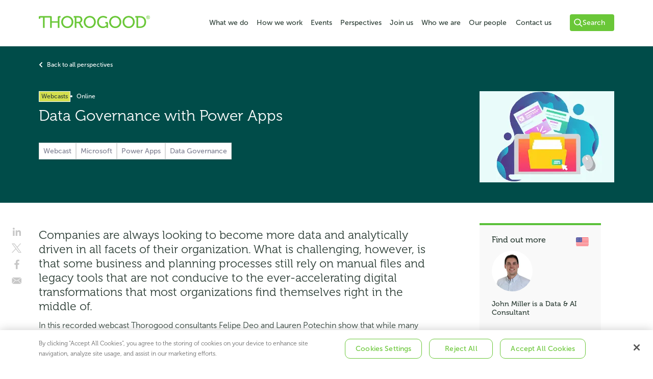

--- FILE ---
content_type: text/html; charset=UTF-8
request_url: https://www.thorogood.com/webcasts/2021-12-16-data-governance-power-apps/
body_size: 13140
content:

	<!DOCTYPE html>
<html class="no-js" lang="en">
<head>
        <script>(function(w,d,s,l,i){w[l]=w[l]||[];w[l].push({'gtm.start':
    new Date().getTime(),event:'gtm.js'});var f=d.getElementsByTagName(s)[0],
    j=d.createElement(s),dl=l!='dataLayer'?'&l='+l:'';j.async=true;j.src=
    'https://www.googletagmanager.com/gtm.js?id='+i+dl;f.parentNode.insertBefore(j,f);
    })(window,document,'script','dataLayer','GTM-M77NSJH');</script>

    <script async src="https://www.googletagmanager.com/gtag/js?id=AW-986388866"></script> <script> window.dataLayer
    = window.dataLayer || []; function gtag(){dataLayer.push(arguments);} gtag('js', new Date()); gtag('config', 'AW-986388866'); </script>

        <script> gtag('event', 'conversion', {'send_to': 'AW-986388866/NSKgCK-b6qAaEIKzrNYD'}); </script>
    
    <meta charset="UTF-8" />
    <meta name="viewport" content="width=device-width" />
    <meta name="format-detection" content="telephone=no" />
    <link rel="stylesheet" href="https://www.thorogood.com/app/themes/thorogood/assets/css/main.css?v=1758730362030" />
    <link rel="stylesheet" href="https://use.typekit.net/wvk6ixp.css">
    <meta name='robots' content='index, follow, max-image-preview:large, max-snippet:-1, max-video-preview:-1' />
	<style>img:is([sizes="auto" i], [sizes^="auto," i]) { contain-intrinsic-size: 3000px 1500px }</style>
	
	<!-- This site is optimized with the Yoast SEO plugin v26.4 - https://yoast.com/wordpress/plugins/seo/ -->
	<title>[Recorded Webcast] Data Governance with Power Apps</title>
	<meta name="description" content="With a tool like Power Apps, you can take what has traditionally been a manual, tedious process and transform it to impose those data governance principles to help your business derive insights from a process that they may not necessarily have been able to uncover in the past." />
	<link rel="canonical" href="https://www.thorogood.com/webcasts/2021-12-16-data-governance-power-apps/" />
	<meta property="og:locale" content="en_GB" />
	<meta property="og:type" content="article" />
	<meta property="og:title" content="[Recorded Webcast] Data Governance with Power Apps" />
	<meta property="og:description" content="With a tool like Power Apps, you can take what has traditionally been a manual, tedious process and transform it to impose those data governance principles to help your business derive insights from a process that they may not necessarily have been able to uncover in the past." />
	<meta property="og:url" content="https://www.thorogood.com/webcasts/2021-12-16-data-governance-power-apps/" />
	<meta property="og:site_name" content="Thorogood" />
	<meta property="article:publisher" content="https://www.facebook.com/thorogood.associates/" />
	<meta property="article:modified_time" content="2022-01-20T11:04:59+00:00" />
	<meta name="twitter:card" content="summary_large_image" />
	<meta name="twitter:title" content="[Recorded Webcast] Data Governance with Power Apps" />
	<meta name="twitter:description" content="With a tool like Power Apps, you can take what has traditionally been a manual, tedious process and transform it to impose those data governance principles to help your business derive insights from a process that they may not necessarily have been able to uncover in the past." />
	<meta name="twitter:site" content="@ThorogoodBI" />
	<script type="application/ld+json" class="yoast-schema-graph">{"@context":"https://schema.org","@graph":[{"@type":"WebPage","@id":"https://www.thorogood.com/webcasts/2021-12-16-data-governance-power-apps/","url":"https://www.thorogood.com/webcasts/2021-12-16-data-governance-power-apps/","name":"[Recorded Webcast] Data Governance with Power Apps","isPartOf":{"@id":"https://www.thorogood.com/#website"},"datePublished":"2021-12-16T15:29:38+00:00","dateModified":"2022-01-20T11:04:59+00:00","description":"With a tool like Power Apps, you can take what has traditionally been a manual, tedious process and transform it to impose those data governance principles to help your business derive insights from a process that they may not necessarily have been able to uncover in the past.","breadcrumb":{"@id":"https://www.thorogood.com/webcasts/2021-12-16-data-governance-power-apps/#breadcrumb"},"inLanguage":"en-GB","potentialAction":[{"@type":"ReadAction","target":["https://www.thorogood.com/webcasts/2021-12-16-data-governance-power-apps/"]}]},{"@type":"BreadcrumbList","@id":"https://www.thorogood.com/webcasts/2021-12-16-data-governance-power-apps/#breadcrumb","itemListElement":[{"@type":"ListItem","position":1,"name":"Home","item":"https://www.thorogood.com/"},{"@type":"ListItem","position":2,"name":"2021.12.16 &#8211; Data Governance with Power Apps"}]},{"@type":"WebSite","@id":"https://www.thorogood.com/#website","url":"https://www.thorogood.com/","name":"Thorogood","description":"Business Intelligence and Analytics","potentialAction":[{"@type":"SearchAction","target":{"@type":"EntryPoint","urlTemplate":"https://www.thorogood.com/?s={search_term_string}"},"query-input":{"@type":"PropertyValueSpecification","valueRequired":true,"valueName":"search_term_string"}}],"inLanguage":"en-GB"}]}</script>
	<!-- / Yoast SEO plugin. -->


<link rel="alternate" type="application/rss+xml" title="Thorogood &raquo; Feed" href="https://www.thorogood.com/feed/" />
<link rel="alternate" type="application/rss+xml" title="Thorogood &raquo; Comments Feed" href="https://www.thorogood.com/comments/feed/" />
<link rel='stylesheet' id='wp-block-library-css' href='https://www.thorogood.com/wp/wp-includes/css/dist/block-library/style.min.css?ver=6.8.3' type='text/css' media='all' />
<style id='classic-theme-styles-inline-css' type='text/css'>
/*! This file is auto-generated */
.wp-block-button__link{color:#fff;background-color:#32373c;border-radius:9999px;box-shadow:none;text-decoration:none;padding:calc(.667em + 2px) calc(1.333em + 2px);font-size:1.125em}.wp-block-file__button{background:#32373c;color:#fff;text-decoration:none}
</style>
<style id='global-styles-inline-css' type='text/css'>
:root{--wp--preset--aspect-ratio--square: 1;--wp--preset--aspect-ratio--4-3: 4/3;--wp--preset--aspect-ratio--3-4: 3/4;--wp--preset--aspect-ratio--3-2: 3/2;--wp--preset--aspect-ratio--2-3: 2/3;--wp--preset--aspect-ratio--16-9: 16/9;--wp--preset--aspect-ratio--9-16: 9/16;--wp--preset--color--black: #000000;--wp--preset--color--cyan-bluish-gray: #abb8c3;--wp--preset--color--white: #ffffff;--wp--preset--color--pale-pink: #f78da7;--wp--preset--color--vivid-red: #cf2e2e;--wp--preset--color--luminous-vivid-orange: #ff6900;--wp--preset--color--luminous-vivid-amber: #fcb900;--wp--preset--color--light-green-cyan: #7bdcb5;--wp--preset--color--vivid-green-cyan: #00d084;--wp--preset--color--pale-cyan-blue: #8ed1fc;--wp--preset--color--vivid-cyan-blue: #0693e3;--wp--preset--color--vivid-purple: #9b51e0;--wp--preset--gradient--vivid-cyan-blue-to-vivid-purple: linear-gradient(135deg,rgba(6,147,227,1) 0%,rgb(155,81,224) 100%);--wp--preset--gradient--light-green-cyan-to-vivid-green-cyan: linear-gradient(135deg,rgb(122,220,180) 0%,rgb(0,208,130) 100%);--wp--preset--gradient--luminous-vivid-amber-to-luminous-vivid-orange: linear-gradient(135deg,rgba(252,185,0,1) 0%,rgba(255,105,0,1) 100%);--wp--preset--gradient--luminous-vivid-orange-to-vivid-red: linear-gradient(135deg,rgba(255,105,0,1) 0%,rgb(207,46,46) 100%);--wp--preset--gradient--very-light-gray-to-cyan-bluish-gray: linear-gradient(135deg,rgb(238,238,238) 0%,rgb(169,184,195) 100%);--wp--preset--gradient--cool-to-warm-spectrum: linear-gradient(135deg,rgb(74,234,220) 0%,rgb(151,120,209) 20%,rgb(207,42,186) 40%,rgb(238,44,130) 60%,rgb(251,105,98) 80%,rgb(254,248,76) 100%);--wp--preset--gradient--blush-light-purple: linear-gradient(135deg,rgb(255,206,236) 0%,rgb(152,150,240) 100%);--wp--preset--gradient--blush-bordeaux: linear-gradient(135deg,rgb(254,205,165) 0%,rgb(254,45,45) 50%,rgb(107,0,62) 100%);--wp--preset--gradient--luminous-dusk: linear-gradient(135deg,rgb(255,203,112) 0%,rgb(199,81,192) 50%,rgb(65,88,208) 100%);--wp--preset--gradient--pale-ocean: linear-gradient(135deg,rgb(255,245,203) 0%,rgb(182,227,212) 50%,rgb(51,167,181) 100%);--wp--preset--gradient--electric-grass: linear-gradient(135deg,rgb(202,248,128) 0%,rgb(113,206,126) 100%);--wp--preset--gradient--midnight: linear-gradient(135deg,rgb(2,3,129) 0%,rgb(40,116,252) 100%);--wp--preset--font-size--small: 13px;--wp--preset--font-size--medium: 20px;--wp--preset--font-size--large: 36px;--wp--preset--font-size--x-large: 42px;--wp--preset--spacing--20: 0.44rem;--wp--preset--spacing--30: 0.67rem;--wp--preset--spacing--40: 1rem;--wp--preset--spacing--50: 1.5rem;--wp--preset--spacing--60: 2.25rem;--wp--preset--spacing--70: 3.38rem;--wp--preset--spacing--80: 5.06rem;--wp--preset--shadow--natural: 6px 6px 9px rgba(0, 0, 0, 0.2);--wp--preset--shadow--deep: 12px 12px 50px rgba(0, 0, 0, 0.4);--wp--preset--shadow--sharp: 6px 6px 0px rgba(0, 0, 0, 0.2);--wp--preset--shadow--outlined: 6px 6px 0px -3px rgba(255, 255, 255, 1), 6px 6px rgba(0, 0, 0, 1);--wp--preset--shadow--crisp: 6px 6px 0px rgba(0, 0, 0, 1);}:where(.is-layout-flex){gap: 0.5em;}:where(.is-layout-grid){gap: 0.5em;}body .is-layout-flex{display: flex;}.is-layout-flex{flex-wrap: wrap;align-items: center;}.is-layout-flex > :is(*, div){margin: 0;}body .is-layout-grid{display: grid;}.is-layout-grid > :is(*, div){margin: 0;}:where(.wp-block-columns.is-layout-flex){gap: 2em;}:where(.wp-block-columns.is-layout-grid){gap: 2em;}:where(.wp-block-post-template.is-layout-flex){gap: 1.25em;}:where(.wp-block-post-template.is-layout-grid){gap: 1.25em;}.has-black-color{color: var(--wp--preset--color--black) !important;}.has-cyan-bluish-gray-color{color: var(--wp--preset--color--cyan-bluish-gray) !important;}.has-white-color{color: var(--wp--preset--color--white) !important;}.has-pale-pink-color{color: var(--wp--preset--color--pale-pink) !important;}.has-vivid-red-color{color: var(--wp--preset--color--vivid-red) !important;}.has-luminous-vivid-orange-color{color: var(--wp--preset--color--luminous-vivid-orange) !important;}.has-luminous-vivid-amber-color{color: var(--wp--preset--color--luminous-vivid-amber) !important;}.has-light-green-cyan-color{color: var(--wp--preset--color--light-green-cyan) !important;}.has-vivid-green-cyan-color{color: var(--wp--preset--color--vivid-green-cyan) !important;}.has-pale-cyan-blue-color{color: var(--wp--preset--color--pale-cyan-blue) !important;}.has-vivid-cyan-blue-color{color: var(--wp--preset--color--vivid-cyan-blue) !important;}.has-vivid-purple-color{color: var(--wp--preset--color--vivid-purple) !important;}.has-black-background-color{background-color: var(--wp--preset--color--black) !important;}.has-cyan-bluish-gray-background-color{background-color: var(--wp--preset--color--cyan-bluish-gray) !important;}.has-white-background-color{background-color: var(--wp--preset--color--white) !important;}.has-pale-pink-background-color{background-color: var(--wp--preset--color--pale-pink) !important;}.has-vivid-red-background-color{background-color: var(--wp--preset--color--vivid-red) !important;}.has-luminous-vivid-orange-background-color{background-color: var(--wp--preset--color--luminous-vivid-orange) !important;}.has-luminous-vivid-amber-background-color{background-color: var(--wp--preset--color--luminous-vivid-amber) !important;}.has-light-green-cyan-background-color{background-color: var(--wp--preset--color--light-green-cyan) !important;}.has-vivid-green-cyan-background-color{background-color: var(--wp--preset--color--vivid-green-cyan) !important;}.has-pale-cyan-blue-background-color{background-color: var(--wp--preset--color--pale-cyan-blue) !important;}.has-vivid-cyan-blue-background-color{background-color: var(--wp--preset--color--vivid-cyan-blue) !important;}.has-vivid-purple-background-color{background-color: var(--wp--preset--color--vivid-purple) !important;}.has-black-border-color{border-color: var(--wp--preset--color--black) !important;}.has-cyan-bluish-gray-border-color{border-color: var(--wp--preset--color--cyan-bluish-gray) !important;}.has-white-border-color{border-color: var(--wp--preset--color--white) !important;}.has-pale-pink-border-color{border-color: var(--wp--preset--color--pale-pink) !important;}.has-vivid-red-border-color{border-color: var(--wp--preset--color--vivid-red) !important;}.has-luminous-vivid-orange-border-color{border-color: var(--wp--preset--color--luminous-vivid-orange) !important;}.has-luminous-vivid-amber-border-color{border-color: var(--wp--preset--color--luminous-vivid-amber) !important;}.has-light-green-cyan-border-color{border-color: var(--wp--preset--color--light-green-cyan) !important;}.has-vivid-green-cyan-border-color{border-color: var(--wp--preset--color--vivid-green-cyan) !important;}.has-pale-cyan-blue-border-color{border-color: var(--wp--preset--color--pale-cyan-blue) !important;}.has-vivid-cyan-blue-border-color{border-color: var(--wp--preset--color--vivid-cyan-blue) !important;}.has-vivid-purple-border-color{border-color: var(--wp--preset--color--vivid-purple) !important;}.has-vivid-cyan-blue-to-vivid-purple-gradient-background{background: var(--wp--preset--gradient--vivid-cyan-blue-to-vivid-purple) !important;}.has-light-green-cyan-to-vivid-green-cyan-gradient-background{background: var(--wp--preset--gradient--light-green-cyan-to-vivid-green-cyan) !important;}.has-luminous-vivid-amber-to-luminous-vivid-orange-gradient-background{background: var(--wp--preset--gradient--luminous-vivid-amber-to-luminous-vivid-orange) !important;}.has-luminous-vivid-orange-to-vivid-red-gradient-background{background: var(--wp--preset--gradient--luminous-vivid-orange-to-vivid-red) !important;}.has-very-light-gray-to-cyan-bluish-gray-gradient-background{background: var(--wp--preset--gradient--very-light-gray-to-cyan-bluish-gray) !important;}.has-cool-to-warm-spectrum-gradient-background{background: var(--wp--preset--gradient--cool-to-warm-spectrum) !important;}.has-blush-light-purple-gradient-background{background: var(--wp--preset--gradient--blush-light-purple) !important;}.has-blush-bordeaux-gradient-background{background: var(--wp--preset--gradient--blush-bordeaux) !important;}.has-luminous-dusk-gradient-background{background: var(--wp--preset--gradient--luminous-dusk) !important;}.has-pale-ocean-gradient-background{background: var(--wp--preset--gradient--pale-ocean) !important;}.has-electric-grass-gradient-background{background: var(--wp--preset--gradient--electric-grass) !important;}.has-midnight-gradient-background{background: var(--wp--preset--gradient--midnight) !important;}.has-small-font-size{font-size: var(--wp--preset--font-size--small) !important;}.has-medium-font-size{font-size: var(--wp--preset--font-size--medium) !important;}.has-large-font-size{font-size: var(--wp--preset--font-size--large) !important;}.has-x-large-font-size{font-size: var(--wp--preset--font-size--x-large) !important;}
:where(.wp-block-post-template.is-layout-flex){gap: 1.25em;}:where(.wp-block-post-template.is-layout-grid){gap: 1.25em;}
:where(.wp-block-columns.is-layout-flex){gap: 2em;}:where(.wp-block-columns.is-layout-grid){gap: 2em;}
:root :where(.wp-block-pullquote){font-size: 1.5em;line-height: 1.6;}
</style>
<link rel='stylesheet' id='Thorogood-style-css' href='https://www.thorogood.com/app/themes/thorogood/style.css?ver=6.8.3' type='text/css' media='all' />
<link rel="https://api.w.org/" href="https://www.thorogood.com/wp-json/" /><link rel="EditURI" type="application/rsd+xml" title="RSD" href="https://www.thorogood.com/wp/xmlrpc.php?rsd" />
<link rel='shortlink' href='https://www.thorogood.com/?p=4400' />
<link rel="alternate" title="oEmbed (JSON)" type="application/json+oembed" href="https://www.thorogood.com/wp-json/oembed/1.0/embed?url=https%3A%2F%2Fwww.thorogood.com%2Fwebcasts%2F2021-12-16-data-governance-power-apps%2F" />
<link rel="alternate" title="oEmbed (XML)" type="text/xml+oembed" href="https://www.thorogood.com/wp-json/oembed/1.0/embed?url=https%3A%2F%2Fwww.thorogood.com%2Fwebcasts%2F2021-12-16-data-governance-power-apps%2F&#038;format=xml" />
<link rel="icon" href="https://www.thorogood.com/app/uploads/2025/04/cropped-favicon-1-32x32.png" sizes="32x32" />
<link rel="icon" href="https://www.thorogood.com/app/uploads/2025/04/cropped-favicon-1-192x192.png" sizes="192x192" />
<link rel="apple-touch-icon" href="https://www.thorogood.com/app/uploads/2025/04/cropped-favicon-1-180x180.png" />
<meta name="msapplication-TileImage" content="https://www.thorogood.com/app/uploads/2025/04/cropped-favicon-1-270x270.png" />
		<style type="text/css" id="wp-custom-css">
			ais-InfiniteHits-loadMore {
	display: none !important;
}		</style>
		
    
	
    <script type="application/ld+json">[{"@context":"https:\/\/schema.org","@type":"Event","name":"Data Governance with Power Apps","startDate":"2021-12-16T10:00:00+00:00","organizer":{"@type":"Organization","url":"https:\/\/www.thorogood.com","name":"Thorogood"},"eventAttendanceMode":"https:\/\/schema.org\/OnlineEventAttendanceMode","location":{"@type":"VirtualLocation","url":"https:\/\/www.thorogood.com\/webcasts\/2021-12-16-data-governance-power-apps\/"},"description":"With a tool like Power Apps, you can take what has traditionally been a manual, tedious process and transform it to impose those data governance principles to help your business derive insights from a process that they may not necessarily have been able to uncover in the past."}]</script>

	</head>

<body id="single-event" class="post-4400">

    <noscript><iframe src="https://www.googletagmanager.com/ns.html?id=GTM-M77NSJH"
	height="0" width="0" style="display:none;visibility:hidden"></iframe></noscript>
    	<script>(function(d,u,ac){var s=d.createElement('script');s.type='text/javascript';s.src='https://a.omappapi.com/app/js/api.min.js';s.async=true;s.dataset.user=u;s.dataset.account=ac;d.getElementsByTagName('head')[0].appendChild(s);})(document,261538,279026);</script>
	<global-search
        appId="VUTGFYE5OR"
        apiKey="c490358e30d8630382e097845c422836"
        indexName="prod_GLOBAL"
        placeholder="Type your search"
    ></global-search>

	<div class="wrapper">

					<header class="header">
    <div class="wrapper__inner">

        <a href="https://www.thorogood.com" class="header__branding">
            <img src="https://www.thorogood.com/app/themes/thorogood/assets/css/images/Thorogood-main-logo.svg" width="218" height="26" alt="Thorogood">
        </a>

        <div class="primary-nav">
            <div class="primary-nav__mobile">
                <div class="global-search-switch">
                    <svg width="20px" height="21px" viewBox="0 0 20 21" version="1.1" xmlns="http://www.w3.org/2000/svg" xmlns:xlink="http://www.w3.org/1999/xlink">
    <g stroke="none" stroke-width="1" fill="" fill-rule="evenodd">
        <g fill="" fill-rule="nonzero">
            <path d="M14.3054203,13.8912067 L19.5754737,19.1612601 L18.1612601,20.5754737 L12.8560639,15.2702775 C11.5364304,16.2429081 9.9055745,16.8177087 8.14046669,16.8177087 C3.74642581,16.8177087 0.184351871,13.2556347 0.184351871,8.86159385 C0.184351871,4.46755297 3.74642581,0.90547903 8.14046669,0.90547903 C12.5345076,0.90547903 16.0965815,4.46755297 16.0965815,8.86159385 C16.0965815,10.7694734 15.4250342,12.5205046 14.3054203,13.8912067 Z M8.14046669,14.8177087 C11.4299381,14.8177087 14.0965815,12.1510652 14.0965815,8.86159385 C14.0965815,5.57212247 11.4299381,2.90547903 8.14046669,2.90547903 C4.85099531,2.90547903 2.18435187,5.57212247 2.18435187,8.86159385 C2.18435187,12.1510652 4.85099531,14.8177087 8.14046669,14.8177087 Z"></path>
        </g>
    </g>
</svg>                    Search
                </div>
                <div class="primary-nav__mobile__menu">
                    <a href="#" aria-label="Menu"><span></span></a>
                </div>
            </div>

            <nav class="primary-nav__list">                
                	<ul class="">
    	
            
    		<li class="menu-item menu-item-type-post_type menu-item-object-page menu-item-3168">
                <a href="https://www.thorogood.com/what-we-do/">
                    What we do
                </a>
    			    		</li>
    	
            
    		<li class="menu-item menu-item-type-post_type menu-item-object-page menu-item-2887">
                <a href="https://www.thorogood.com/how-we-work/">
                    How we work
                </a>
    			    		</li>
    	
            
    		<li class="menu-item menu-item-type-custom menu-item-object-custom menu-item-40">
                <a href="/events/">
                    Events
                </a>
    			    		</li>
    	
            
    		<li class="menu-item menu-item-type-post_type menu-item-object-page menu-item-23">
                <a href="https://www.thorogood.com/perspectives/">
                    Perspectives
                </a>
    			    		</li>
    	
            
    		<li class="menu-item menu-item-type-post_type menu-item-object-page menu-item-22">
                <a href="https://www.thorogood.com/join-us/">
                    Join us
                </a>
    			    		</li>
    	
            
    		<li class="menu-item menu-item-type-post_type menu-item-object-page menu-item-27">
                <a href="https://www.thorogood.com/who-we-are/">
                    Who we are
                </a>
    			    		</li>
    	
            
    		<li class="menu-item menu-item-type-post_type menu-item-object-page menu-item-4823">
                <a href="https://www.thorogood.com/people/">
                    Our people
                </a>
    			    		</li>
    	
            
    		<li class="menu-item menu-item-type-post_type menu-item-object-page menu-item-21">
                <a href="https://www.thorogood.com/contact-us/">
                    Contact us
                </a>
    			    		</li>
    		</ul>
                
                <a class="global-search-switch">
                    <svg width="20px" height="21px" viewBox="0 0 20 21" version="1.1" xmlns="http://www.w3.org/2000/svg" xmlns:xlink="http://www.w3.org/1999/xlink">
    <g stroke="none" stroke-width="1" fill="" fill-rule="evenodd">
        <g fill="" fill-rule="nonzero">
            <path d="M14.3054203,13.8912067 L19.5754737,19.1612601 L18.1612601,20.5754737 L12.8560639,15.2702775 C11.5364304,16.2429081 9.9055745,16.8177087 8.14046669,16.8177087 C3.74642581,16.8177087 0.184351871,13.2556347 0.184351871,8.86159385 C0.184351871,4.46755297 3.74642581,0.90547903 8.14046669,0.90547903 C12.5345076,0.90547903 16.0965815,4.46755297 16.0965815,8.86159385 C16.0965815,10.7694734 15.4250342,12.5205046 14.3054203,13.8912067 Z M8.14046669,14.8177087 C11.4299381,14.8177087 14.0965815,12.1510652 14.0965815,8.86159385 C14.0965815,5.57212247 11.4299381,2.90547903 8.14046669,2.90547903 C4.85099531,2.90547903 2.18435187,5.57212247 2.18435187,8.86159385 C2.18435187,12.1510652 4.85099531,14.8177087 8.14046669,14.8177087 Z"></path>
        </g>
    </g>
</svg>                    Search
                </a>
            </nav>
        </div>
            
    </div>
</header>
            <div class="global-search global-search--hidden">
    <div class="global-search__inner">
        <div class="wrapper__inner">
            <form class="global-search__form" action="https://www.thorogood.com" method="get">
                <input type="search" name="s" placeholder="Search">
                <button type="submit">
                    <svg width="20px" height="21px" viewBox="0 0 20 21" version="1.1" xmlns="http://www.w3.org/2000/svg" xmlns:xlink="http://www.w3.org/1999/xlink">
    <g stroke="none" stroke-width="1" fill="" fill-rule="evenodd">
        <g fill="" fill-rule="nonzero">
            <path d="M14.3054203,13.8912067 L19.5754737,19.1612601 L18.1612601,20.5754737 L12.8560639,15.2702775 C11.5364304,16.2429081 9.9055745,16.8177087 8.14046669,16.8177087 C3.74642581,16.8177087 0.184351871,13.2556347 0.184351871,8.86159385 C0.184351871,4.46755297 3.74642581,0.90547903 8.14046669,0.90547903 C12.5345076,0.90547903 16.0965815,4.46755297 16.0965815,8.86159385 C16.0965815,10.7694734 15.4250342,12.5205046 14.3054203,13.8912067 Z M8.14046669,14.8177087 C11.4299381,14.8177087 14.0965815,12.1510652 14.0965815,8.86159385 C14.0965815,5.57212247 11.4299381,2.90547903 8.14046669,2.90547903 C4.85099531,2.90547903 2.18435187,5.57212247 2.18435187,8.86159385 C2.18435187,12.1510652 4.85099531,14.8177087 8.14046669,14.8177087 Z"></path>
        </g>
    </g>
</svg>                </button>
            </form>    
        </div>
    </div>
</div>		
        <div class="wrapper__content">
		
        <section class="hero-noimage hero-noimage__green">
        <div class="hero__inner">
            <h1>
                <a href="https://www.thorogood.com/wp/events">
                    Webcasts
                </a>
            </h1>
        </div>
    </section>
    <div class="perspective-header perspective-header--webcasts">
	<div class="wrapper__inner">
		<a href="https://www.thorogood.com/perspectives/" class="perspective-header__back">
			<svg xmlns="http://www.w3.org/2000/svg" width="24" height="24" viewBox="0 0 24 24" fill="none">
				<path d="M14 16L10 12L14 8" stroke="#004C49" stroke-width="2" stroke-linecap="round" stroke-linejoin="round"/>
			</svg>
			<span>Back to all perspectives</span>
		</a>
		<div class="perspective-header__inner">
			<div class="perspective-header__content">
				<div class="perspective-header__meta">
					<p class="perspective-header__type">Webcasts</p>
					    <div class="single-event__location">
        <ul class="location__list">
                            
                
                
                
                
                
                
                
                                
                            
                
                
                
                
                
                
                
                                
                            
                
                
                
                
                
                
                
                                
                            
                
                
                
                
                
                
                
                                
                            
                
                
                
                
                
                <li class="location__item location__item--in-person">Online</li>
                
                                
                            
                
                
                
                
                
                
                <li class="location__item location__item--webcast">Webcast</li>
                                
                    </ul>
    </div>
				</div>
				<h1>Data Governance with Power Apps</h1>
				
				<div class="perspective-header__tags-button">
				      <div class="single-event__type-topics">
        <div class="type-topics__list">
            <h3>Type:</h3>
                            <ul>
                                            <li>Webcast</li>
                                    </ul>
                    </div>

        <div class="type-topics__list">
            <h3>Topic(s):</h3>
                            <ul>
                                        <li>Microsoft</li>
                                    <li>Power Apps</li>
                                    <li>Data Governance</li>
                                </ul>
                    </div>
    </div>
									</div>
			</div>

							<div class="perspective-header__image">
								
	<img class="" src="https://res.cloudinary.com/thorogood-web/image/upload/w_264,h_179,f_auto,c_fill,g_auto/thorogood/2021/11/Data-Governance-Power-Apps-Card.jpg" width="264" height="179" alt="" loading="eager" />
				</div>
					</div>
	</div>
	</div>

    <section class="single-event">
        <div class="wrapper__inner">
            <article class="single-event__content">
                
<div class="aside__social">
    <ul class="social__list">
        <li><a href="https://www.linkedin.com/shareArticle?mini=true&url=https%3A%2F%2Fwww.thorogood.com%2Fwebcasts%2F2021-12-16-data-governance-power-apps%2F&title=2021.12.16%20-%20Data%20Governance%20with%20Power%20Apps&source=thorogood.com" target="_blank" rel="noopener" title="Share on LinkedIn">
                <svg xmlns="http://www.w3.org/2000/svg" width="24" height="24" viewBox="0 0 24 24" fill="none">
                    <path fill-rule="evenodd" clip-rule="evenodd" d="M20.0018 19.987H16.6859V14.7979C16.6859 13.5608 16.6648 11.9689 14.963 11.9689C13.2371 11.9689 12.9737 13.3173 12.9737 14.7098V19.987H9.66152V9.31694H12.8402V10.7759H12.8862C13.3284 9.93678 14.4103 9.05236 16.0232 9.05236C19.3814 9.05236 20.0018 11.2615 20.0018 14.1353V19.987ZM5.92263 7.85927C4.85749 7.85927 3.99854 6.99784 3.99854 5.93579C3.99854 4.87437 4.85749 4.01294 5.92263 4.01294C6.98343 4.01294 7.84425 4.87437 7.84425 5.93579C7.84425 6.99784 6.98343 7.85927 5.92263 7.85927ZM4.26187 19.987H7.58153V9.31694H4.26187V19.987Z" fill="#C7C7C7"/>
                </svg>
            </a>
        </li>

        <li>
            <a href="https://twitter.com/intent/tweet?text=2021.12.16%20-%20Data%20Governance%20with%20Power%20Apps - Thorogood - https%3A%2F%2Fwww.thorogood.com%2Fwebcasts%2F2021-12-16-data-governance-power-apps%2F" target="_blank" rel="noopener" title="Share on Twitter">
                <svg xmlns="http://www.w3.org/2000/svg" width="24" height="24" viewBox="0 0 24 24" fill="none">
                    <path d="M13.3076 10.6218L20.3808 3H18.7046L12.563 9.61788L7.65769 3H2L9.41779 13.0074L2 21H3.67621L10.1619 14.0113L15.3423 21H21L13.3072 10.6218H13.3076ZM11.0118 13.0956L10.2602 12.0991L4.28017 4.16971H6.85474L11.6807 10.5689L12.4323 11.5655L18.7054 19.8835H16.1309L11.0118 13.096V13.0956Z" fill="#C7C7C7"/>
                </svg>
            </a>
        </li>

        <li>
            <a href="https://www.facebook.com/sharer/sharer.php?u=https%3A%2F%2Fwww.thorogood.com%2Fwebcasts%2F2021-12-16-data-governance-power-apps%2F" target="_blank" rel="noopener" title="Share on Facebook">
                <svg xmlns="http://www.w3.org/2000/svg" width="24" height="24" viewBox="0 0 24 24" fill="none">
                    <path fill-rule="evenodd" clip-rule="evenodd" d="M13.4354 21.2667V12.8104H16.2739L16.6989 9.51482H13.4354V7.41072C13.4354 6.45656 13.7004 5.80635 15.0687 5.80635L16.8139 5.80553V2.85796C16.512 2.81787 15.4761 2.72812 14.2709 2.72812C11.7547 2.72812 10.0322 4.26392 10.0322 7.08443V9.51482H7.18652V12.8104H10.0322V21.2667H13.4354Z" fill="#C7C7C7"/>
                </svg>
            </a>
        </li>

        <li>
            <a href="mailto:?subject=I thought you'd like this&body=Here's a link you may find interesting: %0D%0Ahttps://www.thorogood.com/webcasts/2021-12-16-data-governance-power-apps/" title="Share by Email">
                <svg xmlns="http://www.w3.org/2000/svg" width="24" height="24" viewBox="0 0 24 24" fill="none">
                    <path d="M19.2764 17.2181L19.8359 17.8265C19.3143 18.1786 18.706 18.3638 18.0859 18.3597H5.3877C4.76522 18.3854 4.14992 18.2097 3.62598 17.8558L4.19824 17.2347L9.52246 11.4603L11.5303 12.8275L11.626 12.8607H11.8877L11.9551 12.8275L13.9785 11.4525L19.2764 17.2181ZM3.5752 7.41052L8.81641 10.9896L3.62207 16.6556L3.05859 17.2689C2.66717 16.695 2.46169 16.004 2.47168 15.2982L2.47559 8.67712C2.47004 8.07248 2.61811 7.47718 2.9043 6.95251L3.5752 7.41052ZM20.5811 6.95642C20.8711 7.48203 21.0157 8.0826 20.998 8.68982V15.2982C21.0245 16.0024 20.8231 16.6953 20.4268 17.264L19.8594 16.6439L14.6689 10.973L19.9072 7.41052L20.5811 6.95642ZM5.3877 5.62732H18.0615C18.7781 5.60831 19.4793 5.85001 20.0459 6.31091L19.3232 6.80212L11.7012 11.9525L9.7168 10.598C9.67596 10.5572 9.62742 10.5257 9.57422 10.5062L4.12207 6.79822L3.4043 6.31091C3.96239 5.83367 4.66883 5.58985 5.3877 5.62732Z" fill="#C7C7C7"/>
                </svg>
            </a>
        </li>
    </ul>
</div>

                    
        
            <h2>Companies are always looking to become more data and analytically driven in all facets of their organization. What is challenging, however, is that some business and planning processes still rely on manual files and legacy tools that are not conducive to the ever-accelerating digital transformations that most organizations find themselves right in the middle of.</h2>
<p>In this recorded webcast Thorogood consultants Felipe Deo and Lauren Potechin show that while many organizations are prioritizing exploratory analytics, machine learning, and data-driven decision making, there is a gap into what an organization desires to do with their data and what can actually be done. A lot of the time, this discrepancy can be attributed to a lack of strong data governance principles to fuel your organization.</p>
<p>With a tool like Power Apps, you can take what has traditionally been a manual, tedious process and transform it to impose those data governance principles to help your business derive insights from a process that they may not necessarily have been able to uncover in the past.</p>


        
    
        
            
<div class="video-iframe">
    <div class="videoWrapper">
                <div class="js-video-pre-screen video-pre-screen"><iframe title="Data Governance with Power Apps &amp; Power Automate" width="500" height="281" data-src="https://www.youtube.com/embed/SlRb7MmaU0s?feature=oembed&rel=0&showinfo=0&playsinline=0&autoplay=1&start=0" frameborder="0" allow="accelerometer; autoplay; clipboard-write; encrypted-media; gyroscope; picture-in-picture; web-share" referrerpolicy="strict-origin-when-cross-origin" allowfullscreen></iframe></div>
    </div>
    <figcaption><p>Data Governance with Power Apps &amp; Power Automate (20 mins)</p>
</figcaption>
</div>

        
    
        
            <h4>What We Cover</h4>
<ul>
<li>An introduction to data governance and its importance for an organization that has a desire to become more analytically and data-driven</li>
<li>Power Apps and how it can be used to transform traditionally manual business processes into automatic and dynamic processes that can slot into your existing data architecture</li>
</ul>
<h4>Is it for you?</h4>
<ul>
<li>Do you currently have manual business processes that you are looking to consolidate into a central tool?</li>
<li>Are you interested in learning more about Power Apps and how it can fit within your organization?</li>
</ul>


        
                                                                </article>

            <aside class="single-event__extras">
                                        <div class="aside__author-info">
                                    <div class="aside-people">
                    <div class="aside-people__item">
                        <div class="aside-people__fom">Find out more</div>
                                                    <div class="aside-people__image">
                                			
	<img class="" src="https://res.cloudinary.com/thorogood-web/image/upload/w_160,h_160,f_auto,c_fill,g_auto/thorogood/2020/07/John-Miller-1.png" width="160" height="160" alt="" loading="eager" />
                            </div>
                                                                            <img class="aside-people__country" src="https://www.thorogood.com/app/themes/thorogood/assets/css/images/us-icon.svg" alt="us" />
                                                <p class="aside-people__name">John Miller is a Data & AI Consultant</p>
                                                    <div class="aside-people__insights-title">
                                Recent insights:
                            </div>
                            <ul class="aside-people__insights">
                                                                    <li>
                                        <a href=https://www.thorogood.com/webcasts/2023-05-18-spark-centric-data-processing-in-google-cloud-platform/>
                                            <strong>WEBCAST:</strong> Spark-Centric Data Processing in Google Cloud Platform
                                        </a>
                                    </li>
                                                                    <li>
                                        <a href=https://www.thorogood.com/webcasts/2023-01-26-ingestion-coordination-through-metadata/>
                                            <strong>WEBCAST:</strong> Ingestion Coordination through Metadata
                                        </a>
                                    </li>
                                                                    <li>
                                        <a href=https://www.thorogood.com/webcasts/2022-07-20-powerful-pairings-aws-and-tableau/>
                                            <strong>WEBCAST:</strong> Powerful Pairings: AWS and Tableau
                                        </a>
                                    </li>
                                                            </ul>
                                                <div class="aside-people__socials">
                                                            <a href="https://www.linkedin.com/in/johnrobertmiller/" aria-label="LinkedIn">
                                    <svg width="32" height="32" viewBox="0 0 32 32" fill="" xmlns="http://www.w3.org/2000/svg">
<path fill-rule="evenodd" clip-rule="evenodd" d="M5.33325 5.5629C5.33325 4.10487 6.34823 3 7.89961 3C9.44982 3 10.4029 4.10227 10.4332 5.55901C10.4332 6.98983 9.44982 8.12256 7.87039 8.12256H7.84001C6.31959 8.12256 5.33325 6.99372 5.33325 5.5629ZM22.4856 10.0436C19.9963 10.0436 18.4365 11.5963 18.1482 12.6848V10.196H13.2669C13.3297 11.5177 13.2669 26.0516 13.2669 26.0516H18.1482V17.4717C18.1482 17.4154 18.1479 17.3591 18.1476 17.303C18.1456 16.8842 18.1437 16.4778 18.2545 16.1758C18.59 15.2223 19.3109 14.2334 20.6073 14.2334C22.3024 14.2334 23.073 15.6991 23.073 17.8468V26.0516H28.0002V17.2358C28.0002 12.3243 25.5738 10.0436 22.4856 10.0436ZM5.90019 10.6836H10.4335V26.0513H5.90019V10.6836Z" fill=""/>
</svg>
                                </a>
                                                                                        <a href="mailto:john.miller@thorogood.com" aria-label="Email">
                                    <svg width="32" height="32" viewBox="0 0 32 32" fill="" xmlns="http://www.w3.org/2000/svg">
<path d="M26.6667 5.33337H5.33332C3.86666 5.33337 2.66666 6.53337 2.66666 8.00004V24C2.66666 25.4667 3.86666 26.6667 5.33332 26.6667H26.6667C28.1333 26.6667 29.3333 25.4667 29.3333 24V8.00004C29.3333 6.53337 28.1333 5.33337 26.6667 5.33337ZM26.1333 11L17.4133 16.4534C16.5467 17 15.4533 17 14.5867 16.4534L5.86666 11C5.53332 10.7867 5.33332 10.4267 5.33332 10.04C5.33332 9.14671 6.30666 8.61337 7.06666 9.08004L16 14.6667L24.9333 9.08004C25.6933 8.61337 26.6667 9.14671 26.6667 10.04C26.6667 10.4267 26.4667 10.7867 26.1333 11Z" fill=""/>
</svg>
                                </a>
                                                    </div>
                    </div>
                </div>
            
            </div>
                    <div class="aside__partners">
        <h3>Our partners</h3>
        <ul>
                            <li>
                    
                    			
	<img class="" src="https://res.cloudinary.com/thorogood-web/image/upload/w_264,h_171,f_auto,c_fill,g_auto/thorogood" width="264" height="171" alt="" loading="eager" />
                    
                </li>
                    </ul>
    </div>
            </aside>
        </div>
    </section>

    
    
        <section class="cards cards--margin-top cards--new">
        <div class="cards__container">
                            <div class="cards__heading-container">
                    <h2>You might be interested in...</h2>
                    
                </div>
            
            <div class="cards__row cards__row--slider">
                                            <div class="card card--new card--type-webcast 1">
        <div class="card__img card__img--has-img"
             style="background-image: url(https://res.cloudinary.com/thorogood-web/image/upload/w_264,h_179,f_auto,c_fill,g_auto/thorogood/2021/01/Power-Apps-Card-Image.jpg)">

                    </div>

        <div class="card__title">
            <p>Webcast</p>
            <h3>Getting Started with Power Apps</h3>
        </div>

        <a href="https://www.thorogood.com/webcasts/introduction-power-apps/" class="card__link" aria-label="Getting Started with Power Apps" target="_self" rel="noopener"></a>
        
        <div class="card__tooltip">
            <div class="card__tooltip-inner">Getting Started with Power Apps</div>
        </div>
    </div>

                                            <div class="card card--new card--type-webcast 1">
        <div class="card__img card__img--has-img"
             style="background-image: url(https://res.cloudinary.com/thorogood-web/image/upload/w_264,h_179,f_auto,c_fill,g_auto/thorogood/2020/05/market-data-analytics-552x179-1.jpg)">

                    </div>

        <div class="card__title">
            <p>Webcast</p>
            <h3>Power Apps & Power Automate: Make Power BI show your busi...</h3>
        </div>

        <a href="https://www.thorogood.com/webcasts/2020-08-25-power-apps-data-mgment/" class="card__link" aria-label="Power Apps & Power Automate: Make Power BI show your business your way" target="_self" rel="noopener"></a>
        
        <div class="card__tooltip">
            <div class="card__tooltip-inner">Power Apps & Power Automate: Make Power BI show your business your way</div>
        </div>
    </div>

                                            <div class="card card--new card--type-webcast 1">
        <div class="card__img card__img--has-img"
             style="background-image: url(https://res.cloudinary.com/thorogood-web/image/upload/w_264,h_179,f_auto,c_fill,g_auto/thorogood/2021/07/Power-Automate-Card.jpg)">

                    </div>

        <div class="card__title">
            <p>Webcast</p>
            <h3>Introduction to Microsoft's Power Automate</h3>
        </div>

        <a href="https://www.thorogood.com/webcasts/2021-08-12-intro-to-power-automate/" class="card__link" aria-label="Introduction to Microsoft's Power Automate" target="_self" rel="noopener"></a>
        
        <div class="card__tooltip">
            <div class="card__tooltip-inner">Introduction to Microsoft's Power Automate</div>
        </div>
    </div>

                                            <div class="card card--new card--type-case_study 1">
        <div class="card__img card__img--has-img"
             style="background-image: url(https://res.cloudinary.com/thorogood-web/image/upload/w_264,h_179,f_auto,c_fill,g_auto/thorogood/2021/03/Card-TGCAS0033-–-Scaling-down-waste-v2.png)">

                    </div>

        <div class="card__title">
            <p>Case study</p>
            <h3>Scaling down waste by scaling up Power BI: A data-driven ...</h3>
        </div>

        <a href="https://www.thorogood.com/perspectives/case-studies/scaling-down-waste-by-scaling-up-power-bi/" class="card__link" aria-label="Scaling down waste by scaling up Power BI: A data-driven quest for sustainability" target="_self" rel="noopener"></a>
        
        <div class="card__tooltip">
            <div class="card__tooltip-inner">Scaling down waste by scaling up Power BI: A data-driven quest for sustainability</div>
        </div>
    </div>

                            </div>

                    </div>
    </section>

        </div>

					<footer class="footer">
    <div class="footer__top-row">
        <a href="https://www.thorogood.com" class="footer__branding" aria-label="Thorogood Home">
            <svg xmlns="http://www.w3.org/2000/svg" xmlns:xlink="http://www.w3.org/1999/xlink" width="220" height="26" viewBox="0 0 183 22">
              <defs>
                <polygon id="thorogood-footer-logo-a" points="0 .23 182.855 .23 182.855 21.123 0 21.123"/>
              </defs>
              <g fill="none" fill-rule="evenodd">
                <mask id="thorogood-footer-logo-b" fill="#fff">
                  <use xlink:href="#thorogood-footer-logo-a"/>
                </mask>
                <path fill="#6AC738" d="M35.8563728,3.72887929 L35.8563728,1.35859504 L33.0728836,1.35859504 C31.8321935,1.35859504 31.3089678,1.88289589 31.3089678,3.12179409 L31.3089678,9.92874586 L21.4164177,9.92874586 L21.4164177,3.12179409 C21.4164177,1.88289589 20.8935503,1.35859504 19.6528603,1.35859504 L1.65353667,1.35859504 C0.413563354,1.35859504 0,1.77251677 0,3.01249008 L0,5.57486268 L2.45235185,5.57486268 L2.45235185,4.33560611 C2.45235185,3.92204276 2.67275173,3.72887929 3.05907867,3.72887929 L6.97216209,3.72887929 L6.97216209,20.8129162 L9.72698142,20.8129162 L9.72698142,3.72887929 L18.0548716,3.72887929 C18.4411985,3.72887929 18.6615984,3.92204276 18.6615984,4.33560611 L18.6615984,20.8129162 L21.4164177,20.8129162 L21.4164177,12.2714353 L31.3089678,12.2714353 L31.3089678,20.8129162 L34.0645039,20.8129162 L34.0645039,4.33560611 C34.0645039,3.92204276 34.2852621,3.72887929 34.6708723,3.72887929 L35.8563728,3.72887929 Z M46.8932105,21.1440536 C41.2724759,21.1440536 36.9185928,16.6797913 36.9185928,10.9486777 C36.9185928,5.35410443 41.2724759,1.02889115 46.8932105,1.02889115 C52.5153785,1.02889115 56.8968564,5.35410443 56.8968564,10.9486777 C56.8968564,16.6797913 52.5153785,21.1440536 46.8932105,21.1440536 Z M46.8932105,3.590547 C42.9525323,3.590547 39.7841496,6.78759959 39.7841496,10.9486777 C39.7841496,15.2477297 42.9525323,18.5537279 46.8932105,18.5537279 C50.8338887,18.5537279 54.0309412,15.2477297 54.0309412,10.9486777 C54.0309412,6.78759959 50.8338887,3.590547 46.8932105,3.590547 Z M73.1147039,20.8129162 L73.1147039,18.4437071 L72.7563302,18.4437071 C72.0947721,18.4437071 71.653614,18.3888759 71.3783829,17.8101023 L69.0356935,13.1533932 C68.7056312,12.51943 68.2089251,12.2714353 68.2089251,12.2714353 L68.2089251,12.215529 C69.5872307,11.9123448 71.7084452,10.3147144 71.7084452,7.06283066 C71.7084452,3.50847941 69.3112829,1.35859504 65.8945472,1.35859504 L57.4071807,1.35859504 L57.4071807,3.72887929 L59.1990497,3.72887929 L59.1990497,20.8129162 L61.953869,20.8129162 L61.953869,13.0695338 L64.4897219,13.0695338 C65.5634098,13.0695338 65.9217836,13.2082244 66.4177729,14.1188522 L69.0632882,19.3521847 C69.6965347,20.6197528 70.2487887,20.8129162 71.7647099,20.8129162 L73.1147039,20.8129162 Z M65.5361734,10.7010414 L61.953869,10.7010414 L61.953869,3.72887929 L65.5920797,3.72887929 C67.6308682,3.72887929 68.8701248,4.99680576 68.8701248,7.17392653 C68.8701248,9.34961381 67.6308682,10.7010414 65.5361734,10.7010414 Z M83.8490741,21.1440536 C78.2272644,21.1440536 73.874098,16.6797913 73.874098,10.9486777 C73.874098,5.35410443 78.2272644,1.02889115 83.8490741,1.02889115 C89.4698086,1.02889115 93.8512866,5.35410443 93.8512866,10.9486777 C93.8512866,16.6797913 89.4698086,21.1440536 83.8490741,21.1440536 Z M83.8490741,3.590547 C79.9083959,3.590547 76.7400132,6.78759959 76.7400132,10.9486777 C76.7400132,15.2477297 79.9083959,18.5537279 83.8490741,18.5537279 C87.7897523,18.5537279 90.9853714,15.2477297 90.9853714,10.9486777 C90.9853714,6.78759959 87.7897523,3.590547 83.8490741,3.590547 Z M95.9330799,11.0035089 C95.9330799,17.0661183 100.232849,21.1440536 105.413859,21.1440536 C109.298272,21.1440536 111.474318,18.7755612 111.474318,18.7755612 L111.531299,18.7755612 C111.531299,18.7755612 111.502988,19.1869744 111.502988,19.599821 L111.502988,20.8129162 L113.927386,20.8129162 L113.927386,12.9602298 C113.927386,11.7198981 113.404519,11.196314 112.163471,11.196314 L109.60074,11.196314 L109.60074,13.5665982 L110.785165,13.5665982 C111.171492,13.5665982 111.393325,13.7869981 111.393325,14.173325 L111.393325,16.1304043 C111.393325,16.1304043 109.326584,18.5537279 105.854658,18.5537279 C101.912905,18.5537279 98.8000702,15.5218856 98.8000702,11.0035089 C98.8000702,6.67686209 101.912905,3.5633106 105.79911,3.5633106 C109.021966,3.5633106 111.116661,5.43724715 111.116661,5.43724715 L112.687413,3.42605343 C112.687413,3.42605343 110.399913,1.02889115 105.742487,1.02889115 C100.177659,1.02889115 95.9330799,5.41001074 95.9330799,11.0035089 Z M125.790992,21.1440536 C120.168824,21.1440536 115.816733,16.6797913 115.816733,10.9486777 C115.816733,5.35410443 120.168824,1.02889115 125.790992,1.02889115 C131.41316,1.02889115 135.793563,5.35410443 135.793563,10.9486777 C135.793563,16.6797913 131.41316,21.1440536 125.790992,21.1440536 Z M125.790992,3.590547 C121.851748,3.590547 118.681931,6.78759959 118.681931,10.9486777 C118.681931,15.2477297 121.851748,18.5537279 125.790992,18.5537279 C129.733104,18.5537279 132.929081,15.2477297 132.929081,10.9486777 C132.929081,6.78759959 129.733104,3.590547 125.790992,3.590547 Z M157.827459,10.9486777 C157.827459,5.35410443 153.445264,1.02889115 147.823096,1.02889115 C142.203795,1.02889115 137.848837,5.35410443 137.848837,10.9486777 C137.848837,16.6797913 142.203795,21.1440536 147.823096,21.1440536 C153.445264,21.1440536 157.827459,16.6797913 157.827459,10.9486777 Z M154.960469,10.9486777 C154.960469,15.2477297 151.764491,18.5537279 147.823096,18.5537279 C143.883851,18.5537279 140.713677,15.2477297 140.713677,10.9486777 C140.713677,6.78759959 143.883851,3.590547 147.823096,3.590547 C151.764491,3.590547 154.960469,6.78759959 154.960469,10.9486777 Z M166.771035,20.8129162 L162.442955,20.8129162 C161.203698,20.8129162 160.679756,20.2907656 160.679756,19.0490004 L160.679756,3.72887929 L158.889679,3.72887929 L158.889679,1.35859504 L166.771035,1.35859504 C172.696029,1.35859504 176.607679,4.91294629 176.607679,11.0586984 C176.607679,17.2306118 172.696029,20.8129162 166.771035,20.8129162 Z M166.57823,3.72887929 L163.437084,3.72887929 L163.437084,17.8362635 C163.437084,18.2225905 163.65605,18.4437071 164.042019,18.4437071 L166.57823,18.4437071 C170.903802,18.4437071 173.741764,15.853023 173.741764,11.0586984 C173.741764,6.29196864 170.875849,3.72887929 166.57823,3.72887929 Z M182.855209,3.26335173 C182.855209,1.57576956 181.533885,0.2297176 179.881065,0.2297176 C178.243655,0.2297176 176.92914,1.57576956 176.92914,3.26335173 C176.92914,4.95021716 178.243655,6.29626912 179.881065,6.29626912 C181.533885,6.29626912 182.855209,4.95021716 182.855209,3.26335173 Z M182.249558,3.26335173 C182.249558,4.65133342 181.217799,5.73111365 179.881065,5.73111365 C178.560458,5.73111365 177.537659,4.65133342 177.537659,3.26335173 C177.537659,1.87537004 178.560458,0.794514693 179.881065,0.794514693 C181.217799,0.794514693 182.249558,1.87537004 182.249558,3.26335173 Z M180.95977,4.81690211 C180.728261,4.81690211 180.620749,4.79217432 180.511803,4.5846759 L180.079604,3.76220805 C180.006138,3.61957528 179.922995,3.60380683 179.797564,3.60380683 L179.456392,3.60380683 L179.456392,4.81690211 L178.867584,4.81690211 L178.867584,2.13339917 L178.583394,2.13339917 L178.583394,1.68435681 L180.072437,1.68435681 C180.661245,1.68435681 181.06119,2.05814068 181.06119,2.63906459 C181.06119,3.12107734 180.745463,3.40419263 180.487075,3.47049178 L180.487075,3.4880521 C180.487075,3.4880521 180.586345,3.51242152 180.661245,3.65326242 L180.98629,4.27683281 C181.044346,4.37610235 181.119247,4.3850617 181.185904,4.3850617 L181.276214,4.3850617 L181.276214,4.81690211 L180.95977,4.81690211 Z M179.95489,2.13339917 L179.456392,2.13339917 L179.456392,3.17196642 L179.95489,3.17196642 C180.262017,3.17196642 180.461631,2.97199384 180.461631,2.63906459 C180.461631,2.31545306 180.262017,2.13339917 179.95489,2.13339917 Z" mask="url(#thorogood-footer-logo-b)"/>
              </g>
            </svg>
        </a>
    </div>
    <div class="wrapper__inner">

        <nav class="footer__sitelinks">
            	<ul class="">
    	
            
    		<li class="menu-item menu-item-type-post_type menu-item-object-page menu-item-3793">
                <a href="https://www.thorogood.com/information-security/">
                    Information Security
                </a>
    			    		</li>
    	
            
    		<li class="menu-item menu-item-type-post_type menu-item-object-page menu-item-3794">
                <a href="https://www.thorogood.com/business-continuity/">
                    Business Continuity
                </a>
    			    		</li>
    	
            
    		<li class="menu-item menu-item-type-post_type menu-item-object-page menu-item-3796">
                <a href="https://www.thorogood.com/responsible-sourcing/">
                    Responsible Sourcing
                </a>
    			    		</li>
    	
            
    		<li class="menu-item menu-item-type-post_type menu-item-object-page menu-item-3795">
                <a href="https://www.thorogood.com/privacy-policy/">
                    Privacy policy
                </a>
    			    		</li>
    		</ul>
        </nav>

        <div class="footer__social-media">
            <ul>
                                    <li><a href="https://www.linkedin.com/company/thorogood-associates/" target="_blank" rel="noopener" aria-label="LinkedIn">
                        <svg class="svg-fill linkedin" width="22px" height="21px" viewBox="0 0 22 21" version="1.1" xmlns="http://www.w3.org/2000/svg" xmlns:xlink="http://www.w3.org/1999/xlink">
                            <defs></defs>
                            <g stroke="none" stroke-width="1" fill="none" fill-rule="evenodd">
                                <g transform="translate(-1093.000000, -37.000000)" fill="#FFFFFF">
                                    <g transform="translate(0.000000, 0.015462)">
                                        <g transform="translate(1093.000000, 36.000000)">
                                            <path d="M21.5765625,21.8504072 L17.2421671,21.8504072 L17.2421671,15.0675127 C17.2421671,13.4503343 17.2145646,11.3695971 14.9901324,11.3695971 C12.7340386,11.3695971 12.3898199,13.1320943 12.3898199,14.9522319 L12.3898199,21.8504072 L8.06029548,21.8504072 L8.06029548,7.90305499 L12.215275,7.90305499 L12.215275,9.81005909 L12.2753509,9.81005909 C12.8533786,8.71326789 14.2675979,7.55721261 16.3759374,7.55721261 C20.7655378,7.55721261 21.5765625,10.4449153 21.5765625,14.2012831 L21.5765625,21.8504072 Z M3.17303934,5.99767457 C1.78073963,5.99767457 0.657969658,4.87165725 0.657969658,3.48341672 C0.657969658,2.09598802 1.78073963,0.969970703 3.17303934,0.969970703 C4.5596562,0.969970703 5.68486169,2.09598802 5.68486169,3.48341672 C5.68486169,4.87165725 4.5596562,5.99767457 3.17303934,5.99767457 Z M1.00218836,21.8504072 L5.34145482,21.8504072 L5.34145482,7.90305499 L1.00218836,7.90305499 L1.00218836,21.8504072 Z"></path>
                                        </g>
                                    </g>
                                </g>
                            </g>
                        </svg>
                    </a></li>
                                                    <li><a href="https://www.youtube.com/@ThorogoodData" target="_blank" rel="noopener" aria-label="YouTube">
                        <svg class="svg-fill youtube" width="28px" height="20px" viewBox="0 0 28 20" version="1.1" xmlns="http://www.w3.org/2000/svg" xmlns:xlink="http://www.w3.org/1999/xlink">
                            <defs></defs>
                            <g stroke="none" stroke-width="1" fill="none" fill-rule="evenodd">
                                <g transform="translate(-1146.000000, -38.000000)">
                                    <g transform="translate(0.000000, 0.015462)">
                                        <g transform="translate(1093.000000, 36.000000)">
                                            <g transform="translate(53.815636, 2.847266)">
                                                <path d="M26.588233,2.96812856 C26.2779767,1.7997623 25.3639164,0.879723689 24.2030613,0.567474664 C22.0991743,0 13.6626256,0 13.6626256,0 C13.6626256,0 5.22607696,0 3.12218993,0.567474664 C1.96148811,0.879723689 1.04727447,1.7997623 0.737018193,2.96812856 C0.173222457,5.08565828 0.173222457,9.50389767 0.173222457,9.50389767 C0.173222457,9.50389767 0.173222457,13.9219838 0.737018193,16.0398201 C1.04727447,17.208033 1.96148811,18.1280717 3.12218993,18.440474 C5.22607696,19.0077953 13.6626256,19.0077953 13.6626256,19.0077953 C13.6626256,19.0077953 22.0991743,19.0077953 24.2030613,18.440474 C25.3639164,18.1280717 26.2779767,17.208033 26.588233,16.0398201 C27.1520288,13.9219838 27.1520288,9.50389767 27.1520288,9.50389767 C27.1520288,9.50389767 27.1520288,5.08565828 26.588233,2.96812856" fill="#FFFFFF"></path>
                                                <polyline fill="#2D3E36" points="10.9034295 13.5153089 17.9547084 9.50405096 10.9034295 5.49248641 10.9034295 13.5153089"></polyline>
                                            </g>
                                        </g>
                                    </g>
                                </g>
                            </g>
                        </svg>
                    </a></li>
                                                    <li><a href="https://twitter.com/ThorogoodData" target="_blank" rel="noopener" aria-label="Twitter">
                        <svg class="svg-fill twitter" xmlns="http://www.w3.org/2000/svg" width="30px" height="30px" viewBox="0 0 30 24" fill="none">
                            <path d="M18.1173 15.6218L24.4459 8H22.9463L17.4511 14.6179L13.0621 8H8L14.637 18.0074L8 26H9.49977L15.3028 19.0113L19.9379 26H25L18.1169 15.6218H18.1173ZM16.0632 18.0956L15.3907 17.0991L10.0402 9.16971H12.3437L16.6617 15.5689L17.3341 16.5655L22.947 24.8835H20.6434L16.0632 18.096V18.0956Z" fill="white"></path>
                            <defs><defs>
                        </svg>
                        
                    </a></li>
                                            </ul>
        </div>

    </div>

    <div class="footer__copyright">
        <p>© 2026 Thorogood Associates</p>
        <p>Website by <a target="_blank" rel="noopener" href="http://www.design-culture.co.uk">Design Culture</a></p>
    </div>

</footer>

			
<script src="https://www.thorogood.com/app/themes/thorogood/assets/js/web-components.bundle.js?v=1768789205"></script>
<script type="text/javascript">
    window.POST_ID = 4400;
	function downloadCSSJSAtOnload() {
        var element = document.createElement("script");
		element.src = "https://www.thorogood.com/app/themes/thorogood/assets/js/script.js?v=1758730362032";
		document.body.appendChild(element);

        var element2 = document.createElement("script");
		element2.src = "https://www.thorogood.com/app/themes/thorogood/assets/js/script-esnext.js?v=1758730362032";
		document.body.appendChild(element2);

        
	}
	if (window.addEventListener)
		window.addEventListener("load", downloadCSSJSAtOnload, false);
	else if (window.attachEvent)
		window.attachEvent("onload", downloadCSSJSAtOnload);
	else window.onload = downloadCSSJSAtOnload;
</script>
		
	</div>
    
    <script type="speculationrules">
{"prefetch":[{"source":"document","where":{"and":[{"href_matches":"\/*"},{"not":{"href_matches":["\/wp\/wp-*.php","\/wp\/wp-admin\/*","\/app\/uploads\/*","\/app\/*","\/app\/plugins\/*","\/app\/themes\/thorogood\/*","\/*\\?(.+)"]}},{"not":{"selector_matches":"a[rel~=\"nofollow\"]"}},{"not":{"selector_matches":".no-prefetch, .no-prefetch a"}}]},"eagerness":"conservative"}]}
</script>


</body>
</html>


--- FILE ---
content_type: text/css; charset=UTF-8
request_url: https://www.thorogood.com/app/themes/thorogood/assets/css/main.css?v=1758730362030
body_size: 25285
content:
.slick-slider{box-sizing:border-box;-webkit-touch-callout:none;-webkit-user-select:none;-moz-user-select:none;user-select:none;touch-action:pan-y;-webkit-tap-highlight-color:transparent}.slick-list,.slick-slider{position:relative;display:block}.slick-list{overflow:hidden;margin:0;padding:0}.slick-list:focus{outline:none}.slick-list.dragging{cursor:pointer;cursor:hand}.slick-slider .slick-list,.slick-slider .slick-track{transform:translateZ(0)}.slick-track{position:relative;left:0;top:0;display:block;margin-left:auto;margin-right:auto}.slick-track:after,.slick-track:before{content:"";display:table}.slick-track:after{clear:both}.slick-loading .slick-track{visibility:hidden}.slick-slide{float:left;height:100%;min-height:1px;display:none}[dir=rtl] .slick-slide{float:right}.slick-slide img{display:block}.slick-slide.slick-loading img{display:none}.slick-slide.dragging img{pointer-events:none}.slick-initialized .slick-slide{display:block}.slick-loading .slick-slide{visibility:hidden}.slick-vertical .slick-slide{display:block;height:auto;border:1px solid transparent}.slick-arrow.slick-hidden{display:none}.slick-loading .slick-list{background:#fff url(ajax-loader.gif) 50% no-repeat}@font-face{font-family:slick;src:url(fonts/slick.eot);src:url(fonts/slick.eot?#iefix) format("embedded-opentype"),url(fonts/slick.woff) format("woff"),url(fonts/slick.ttf) format("truetype"),url(fonts/slick.svg#slick) format("svg");font-weight:400;font-style:normal}.slick-next,.slick-prev{position:absolute;display:block;height:20px;width:20px;line-height:0;font-size:0;cursor:pointer;top:50%;transform:translateY(-50%);padding:0;border:none}.slick-next,.slick-next:focus,.slick-next:hover,.slick-prev,.slick-prev:focus,.slick-prev:hover{background:transparent;color:transparent;outline:none}.slick-next:focus:before,.slick-next:hover:before,.slick-prev:focus:before,.slick-prev:hover:before{opacity:1}.slick-next.slick-disabled:before,.slick-prev.slick-disabled:before{opacity:.25}.slick-next:before,.slick-prev:before{font-family:slick;font-size:20px;line-height:1;color:#fff;opacity:.75;-webkit-font-smoothing:antialiased;-moz-osx-font-smoothing:grayscale}.slick-prev{left:-25px}[dir=rtl] .slick-prev{left:auto;right:-25px}.slick-prev:before{content:"←"}[dir=rtl] .slick-prev:before{content:"→"}.slick-next{right:-25px}[dir=rtl] .slick-next{left:-25px;right:auto}.slick-next:before{content:"→"}[dir=rtl] .slick-next:before{content:"←"}.slick-dotted.slick-slider{margin-bottom:30px}.slick-dots{position:absolute;bottom:-25px;list-style:none;display:block;text-align:center;padding:0;margin:0;width:100%}.slick-dots li{position:relative;display:inline-block;margin:0 5px;padding:0}.slick-dots li,.slick-dots li button{height:20px;width:20px;cursor:pointer}.slick-dots li button{border:0;background:transparent;display:block;outline:none;line-height:0;font-size:0;color:transparent;padding:5px}.slick-dots li button:focus,.slick-dots li button:hover{outline:none}.slick-dots li button:focus:before,.slick-dots li button:hover:before{opacity:1}.slick-dots li button:before{position:absolute;top:0;left:0;content:"•";width:20px;height:20px;font-family:slick;font-size:6px;line-height:20px;text-align:center;color:#000;opacity:.25;-webkit-font-smoothing:antialiased;-moz-osx-font-smoothing:grayscale}.slick-dots li.slick-active button:before{color:#000;opacity:.75}h2{font-family:museo,Helvetica,Arial,serif;font-weight:300;font-style:normal;font-size:30px;line-height:40px;color:#6ac738}h3{font-size:23px;line-height:28px}h3,h4{font-family:museo,Helvetica,Arial,serif;font-weight:300;font-style:normal;color:#2d3e36}h4{font-size:18px;line-height:24px}p{font-size:16px;line-height:26px;color:#515151}p,p a{font-family:museo-sans,sans-serif;font-weight:300;font-style:normal}li strong,p strong{font-family:museo-sans,sans-serif;font-weight:500;font-style:normal}.grid{width:100%;float:left}.grid__1-2-0{display:flex;flex-wrap:wrap}.grid__1-2-0 article{flex-grow:0;flex-shrink:0;flex-basis:49.95%;max-width:49.95%;width:49.95%}.grid__1-2-0 article:nth-child(1n){margin-right:0;margin-left:0}.grid__1-2-0 article:last-child{margin-right:0}.grid__1-2-0 article:nth-child(2n){margin-right:0;margin-left:auto}@media screen and (min-width:0) and (max-width:700px){.grid__1-2-0 article{flex-grow:0;flex-shrink:0;flex-basis:99.9%;max-width:99.9%;width:99.9%}.grid__1-2-0 article:nth-child(1n){margin-right:0;margin-left:0}.grid__1-2-0 article:last-child{margin-right:0}}.cards,.category-nav,.large-cards,.perspective-taxonomies,.technology-events,.upcoming-events{width:100%;float:left}.cards>div,.category-nav>div,.large-cards>div,.perspective-taxonomies>div,.technology-events>div,.upcoming-events>div{margin:0 auto;max-width:1128px;padding:0 24px}.upcoming-events__heading-container{padding-bottom:15px;border-bottom:1px solid #e4e4e4;margin-bottom:40px}.card-skeleton,.cards__row,.category-nav__row,.perspective-taxonomies__row,.upcoming-events__row{*zoom:1}.card-skeleton:after,.card-skeleton:before,.cards__row:after,.cards__row:before,.category-nav__row:after,.category-nav__row:before,.perspective-taxonomies__row:after,.perspective-taxonomies__row:before,.upcoming-events__row:after,.upcoming-events__row:before{content:" ";display:table}.card-skeleton:after,.cards__row:after,.category-nav__row:after,.perspective-taxonomies__row:after,.upcoming-events__row:after{clear:both}.cards__view-all,.upcoming-events__view-all{padding-top:16px}.cards__view-all p,.upcoming-events__view-all p{text-align:center}.cards__view-all p a,.upcoming-events__view-all p a{color:#6ac738;text-decoration:underline}.cards__view-all p a:hover,.upcoming-events__view-all p a:hover{color:#2d3e36}.cards__view-more button,.people-app__load-more{-webkit-appearance:none;-moz-appearance:none;appearance:none;background-color:transparent;vertical-align:top;cursor:pointer;border:1px solid #6ac738;padding:10px 20px;border-radius:10px;display:inline-block;font-family:museo-sans,sans-serif;font-weight:300;font-style:normal;font-size:14px;line-height:17px;color:#6ac738;transition:all .3s}.cards__view-more button:focus,.people-app__load-more:focus{outline:0}.cards__view-more button:active,.cards__view-more button:focus,.cards__view-more button:hover,.people-app__load-more:active,.people-app__load-more:focus,.people-app__load-more:hover{outline:none;background-color:#6ac738;color:#fff}.category-nav__link.category-nav__link--active,.category-nav__link:hover,.people-app-filters__button.js-active,.people-app-filters__button.js-active:disabled,.people-app-filters__button:active,.people-app-filters__button:focus,.people-app-filters__button:hover{color:#6ac738;padding-bottom:20px;border-bottom:2px solid #6ac738}.perspectives-taxonomy__link.perspectives-taxonomy__link--active,.perspectives-taxonomy__link:hover{color:#007377;text-decoration:underline}.perspective-filters__search-form input[type=search],.perspective-filters__search-form input[type=submit],.perspectives-search{-webkit-appearance:none;margin:0;border:0;padding:0;display:inline-block;vertical-align:middle;white-space:normal;background:none;border-radius:0;font-size:12px;line-height:14px;font-family:museo,Helvetica,Arial,serif;font-weight:300;font-style:normal}.perspective-filters__search-form input:focus[type=search],.perspective-filters__search-form input:focus[type=submit],.perspectives-search:focus{outline:0}pre code{font-size:14px;line-height:20px;display:block;overflow-x:auto;padding:15px;margin-bottom:20px;background:#f8f8f8}.hljs,.hljs-subst{color:#2d3e36}.hljs-comment{color:#808284}.hljs-addition,.hljs-bullet,.hljs-code,.hljs-deletion,.hljs-number,.hljs-quote,.hljs-section,.hljs-selector-class,.hljs-selector-id,.hljs-template-tag,.hljs-title,.hljs-type{color:#6ac738}.hljs-built_in,.hljs-link,.hljs-meta,.hljs-regexp,.hljs-selector-attr,.hljs-selector-pseudo,.hljs-symbol,.hljs-template-variable,.hljs-variable{color:#007b85}.hljs-literal,.hljs-meta-string,.hljs-string{color:#43beac}.hljs-attribute,.hljs-doctag,.hljs-keyword,.hljs-meta-keyword,.hljs-name,.hljs-section,.hljs-selector-tag,.hljs-strong,.hljs-title,.hljs-variable{font-weight:700}.hljs-comment,.hljs-emphasis{font-style:italic}.ot-floating-button{z-index:1!important}@media screen and (max-width:1280px){.ot-floating-button{left:calc(50% - 15px)!important}}@media screen and (max-width:700px){.ot-floating-button{left:10px!important}}body div#onetrust-consent-sdk{font-family:museo,Helvetica,Arial,serif;font-weight:300;font-style:normal}body div#onetrust-consent-sdk #onetrust-pc-sdk .ot-leg-btn-container .ot-active-leg-btn,body div#onetrust-consent-sdk #onetrust-pc-sdk button:not(#clear-filters-handler):not(.ot-close-icon):not(#filter-btn-handler):not(.ot-remove-objection-handler):not(.ot-obj-leg-btn-handler):not([aria-expanded]):not(.ot-link-btn){font-family:museo-sans,sans-serif;font-weight:500;font-style:normal;font-size:14px;line-height:17px;border-radius:10px;transition:all .2s ease-out;padding:10px 20px;display:inline-block;cursor:pointer;box-sizing:border-box;background-color:#fff;border:1px solid #6ac738;color:#6ac738}body div#onetrust-consent-sdk #onetrust-pc-sdk .ot-leg-btn-container .ot-active-leg-btn:hover,body div#onetrust-consent-sdk #onetrust-pc-sdk button:not(#clear-filters-handler):not(.ot-close-icon):not(#filter-btn-handler):not(.ot-remove-objection-handler):not(.ot-obj-leg-btn-handler):not([aria-expanded]):not(.ot-link-btn):hover{color:#fff;background-color:#6ac738}body div#onetrust-consent-sdk #onetrust-pc-sdk .ot-leg-btn-container .ot-active-leg-btn:active,body div#onetrust-consent-sdk #onetrust-pc-sdk .ot-leg-btn-container .ot-active-leg-btn:focus,body div#onetrust-consent-sdk #onetrust-pc-sdk .ot-leg-btn-container .ot-active-leg-btn:hover,body div#onetrust-consent-sdk #onetrust-pc-sdk button:not(#clear-filters-handler):not(.ot-close-icon):not(#filter-btn-handler):not(.ot-remove-objection-handler):not(.ot-obj-leg-btn-handler):not([aria-expanded]):not(.ot-link-btn):active,body div#onetrust-consent-sdk #onetrust-pc-sdk button:not(#clear-filters-handler):not(.ot-close-icon):not(#filter-btn-handler):not(.ot-remove-objection-handler):not(.ot-obj-leg-btn-handler):not([aria-expanded]):not(.ot-link-btn):focus,body div#onetrust-consent-sdk #onetrust-pc-sdk button:not(#clear-filters-handler):not(.ot-close-icon):not(#filter-btn-handler):not(.ot-remove-objection-handler):not(.ot-obj-leg-btn-handler):not([aria-expanded]):not(.ot-link-btn):hover{background-color:#6ac738;border:1px solid #6ac738;color:#fff;opacity:1;outline:none}body div#onetrust-consent-sdk #onetrust-pc-sdk #ot-host-lst .ot-acc-hdr .ot-host-expand,body div#onetrust-consent-sdk #onetrust-pc-sdk #ot-host-lst .ot-host-info a,body div#onetrust-consent-sdk #onetrust-pc-sdk #ot-host-lst .ot-host-name a,body div#onetrust-consent-sdk #onetrust-pc-sdk .category-host-list-handler,body div#onetrust-consent-sdk #onetrust-pc-sdk .category-vendors-list-handler,body div#onetrust-consent-sdk #onetrust-pc-sdk .category-vendors-list-handler+a,body div#onetrust-consent-sdk #onetrust-pc-sdk .ot-cat-grp .ot-always-active,body div#onetrust-consent-sdk #onetrust-pc-sdk .ot-ven-link,body div#onetrust-consent-sdk #onetrust-pc-sdk .privacy-notice-link{color:#6ac738}body div#onetrust-consent-sdk #onetrust-pc-sdk .ot-plus-minus span{background:#6ac738}body div#onetrust-consent-sdk #onetrust-pc-sdk .ot-tgl input:checked+.ot-switch .ot-switch-nob{background-color:rgba(106,199,56,.2);border:1px solid #6ac738}body div#onetrust-consent-sdk #onetrust-pc-sdk .ot-tgl input:checked+.ot-switch .ot-switch-nob:before{background-color:#6ac738;border-color:#6ac738}body div#onetrust-banner-sdk .ot-sdk-container{max-width:1128px;padding:16px 0}@media screen and (max-width:1200px){body div#onetrust-banner-sdk .ot-sdk-container{padding:16px 24px}}@media screen and (max-width:800px){body div#onetrust-banner-sdk .ot-sdk-container{padding:16px 72px 16px 24px}}body div#onetrust-banner-sdk #onetrust-group-container{width:auto!important;flex-grow:1}body div#onetrust-banner-sdk #onetrust-pc-btn-handler{font-family:museo-sans,sans-serif;font-weight:500;font-style:normal;font-size:14px;line-height:17px;border-radius:10px;transition:all .2s ease-out;padding:10px 20px;display:inline-block;cursor:pointer;box-sizing:border-box;background-color:#fff;border:1px solid #6ac738;color:#6ac738}body div#onetrust-banner-sdk #onetrust-pc-btn-handler:hover{color:#fff;background-color:#6ac738}body div#onetrust-banner-sdk #onetrust-pc-btn-handler:active,body div#onetrust-banner-sdk #onetrust-pc-btn-handler:focus,body div#onetrust-banner-sdk #onetrust-pc-btn-handler:hover{outline:none;background-color:#6ac738;border:1px solid #6ac738;color:#fff;opacity:1}body div#onetrust-banner-sdk #onetrust-accept-btn-handler{margin-right:0!important}body div#onetrust-banner-sdk #onetrust-accept-btn-handler,body div#onetrust-banner-sdk #onetrust-reject-all-handler{font-family:museo-sans,sans-serif;font-weight:500;font-style:normal;font-size:14px;line-height:17px;border-radius:10px;transition:all .2s ease-out;padding:10px 20px;display:inline-block;cursor:pointer;box-sizing:border-box;background-color:#fff;border:1px solid #6ac738;color:#6ac738}body div#onetrust-banner-sdk #onetrust-accept-btn-handler:hover,body div#onetrust-banner-sdk #onetrust-reject-all-handler:hover{color:#fff;background-color:#6ac738}body div#onetrust-banner-sdk #onetrust-accept-btn-handler:active,body div#onetrust-banner-sdk #onetrust-accept-btn-handler:focus,body div#onetrust-banner-sdk #onetrust-accept-btn-handler:hover,body div#onetrust-banner-sdk #onetrust-reject-all-handler:active,body div#onetrust-banner-sdk #onetrust-reject-all-handler:focus,body div#onetrust-banner-sdk #onetrust-reject-all-handler:hover{outline:none;background-color:#6ac738;border:1px solid #6ac738;color:#fff;opacity:1}body div#onetrust-banner-sdk #onetrust-accept-btn-handler,body div#onetrust-banner-sdk #onetrust-pc-btn-handler,body div#onetrust-banner-sdk #onetrust-reject-all-handler{white-space:nowrap;margin-top:0;margin-bottom:0;flex-shrink:0;width:auto!important}@media screen and (max-width:1024px){body div#onetrust-banner-sdk #onetrust-accept-btn-handler,body div#onetrust-banner-sdk #onetrust-pc-btn-handler,body div#onetrust-banner-sdk #onetrust-reject-all-handler{margin-bottom:16px;width:100%!important}}body div#onetrust-banner-sdk #onetrust-button-group-parent{position:static!important;transform:translateY(0)!important;margin:0!important;width:auto!important;flex-shrink:0;padding:0 0 0 40px!important}@media screen and (max-width:1280px){body div#onetrust-banner-sdk #onetrust-button-group-parent{padding:0 56px 0 40px!important}}@media screen and (max-width:1024px){body div#onetrust-banner-sdk #onetrust-button-group-parent{padding:0 44px 0 40px!important}}@media screen and (max-width:800px){body div#onetrust-banner-sdk #onetrust-button-group-parent{padding:16px 0 0!important;width:100%!important}}body div#onetrust-banner-sdk #onetrust-button-group{display:flex;margin:0;width:auto!important}@media screen and (max-width:1024px){body div#onetrust-banner-sdk #onetrust-button-group{flex-direction:column}}body div#onetrust-banner-sdk .ot-sdk-row{display:flex;align-items:center}@media screen and (max-width:800px){body div#onetrust-banner-sdk .ot-sdk-row{flex-direction:column;align-items:flex-start}}body div#onetrust-banner-sdk #onetrust-policy{margin:0}body div#onetrust-banner-sdk #onetrust-policy-text{font-size:12px;line-height:20px;font-family:museo,Helvetica,Arial,serif;font-weight:300;font-style:normal;margin-bottom:0}body div#onetrust-banner-sdk:active,body div#onetrust-banner-sdk:focus,body div#onetrust-banner-sdk:hover{outline:none}.address-cards{margin:0 auto;max-width:1128px;padding:0 24px;display:flex;flex-flow:row wrap;justify-content:flex-start;align-items:stretch}.address-card{width:23%;padding:1rem 5%;position:relative}@media screen and (max-width:700px){.address-card{width:40%}}@media screen and (max-width:500px){.address-card{width:100%;padding:1rem 0}}.address-card>*{margin:1rem 0}.address-card:before{content:"";position:absolute;left:0;top:0;border-top:1px solid #dfdfdf;width:100%}.address-card__city{color:#6ac738}.address-card__address{color:#515151;font-size:17px;line-height:1.6em}.address-card__telephones li{margin:5px 0;font-size:16px}.address-card__telephones li a{font-family:museo-sans,sans-serif;font-weight:500;font-style:normal;color:#007377;text-decoration:underline}.address-card__telephones li a:hover{text-decoration:underline}.address-card__legal-info{color:#808284;font-size:12px;line-height:1.5em}abbr,address,article,aside,audio,b,blockquote,body,canvas,caption,cite,code,dd,del,details,dfn,div,dl,dt,em,fieldset,figcaption,figure,footer,form,h1,h2,h3,h4,h5,h6,header,hgroup,html,i,iframe,img,ins,kbd,label,legend,li,mark,menu,nav,object,ol,p,pre,q,samp,section,small,span,strong,sub,summary,sup,table,tbody,td,tfoot,th,thead,time,tr,ul,var,video{margin:0;padding:0;border:0;outline:0;vertical-align:baseline;background:transparent}html{-ms-text-size-adjust:100%;-webkit-text-size-adjust:100%}*{-webkit-tap-highlight-color:rgba(0,0,0,0);-webkit-tap-highlight-color:transparent}body{-webkit-font-smoothing:antialiased;-moz-osx-font-smoothing:grayscale;background-color:#fff}body.active{position:fixed}.wrapper{margin:0 auto}.wrapper.active{position:fixed;width:100vw}.wrapper__content{width:100%;float:left;min-height:calc(100vh - 207px)}@media screen and (min-width:0) and (max-width:700px){.wrapper__content{min-height:calc(100vh - 281px)}}#generic-basic .wrapper__content{display:flex;flex-direction:column}.wrapper__inner{max-width:1128px;padding:0 50px;margin:0 auto}@media screen and (min-width:0) and (max-width:1440px){.wrapper__inner{padding:0 25px}}@media screen and (min-width:0) and (max-width:700px){.wrapper__inner{padding:0 15px}}.has-admin-bar .wrapper__content{min-height:calc(100vh - 239px)}@media screen and (min-width:0) and (max-width:700px){.has-admin-bar .wrapper__content{min-height:calc(100vh - 327px)}}a,a:active,a:focus,a:hover{text-decoration:none}li{list-style-type:none}.btn{font-family:museo,serif;font-weight:500;font-style:normal;font-size:14px;line-height:17px;padding:10px 20px;display:inline-block;border-radius:10px}.btn__chartreuse{border:1px solid #6ac738;color:#6ac738;transition:background-color .2s ease-out}.btn__chartreuse:hover{background-color:#6ac738;color:#fff}.btn__grey{border:1px solid #515046;color:#515046;transition:background-color .2s ease-out}.btn__grey:hover{background-color:#515046;color:#fff}.btn__white{background-color:#fff;border:1px solid #fff;color:#007377;transition:background-color .2s ease-out}.btn__white:hover{background-color:transparent;border:1px solid #fff;color:#fff}.btn__back{display:inline-block;margin-top:30px;font-family:museo,Helvetica,Arial,serif;font-weight:300;font-style:normal;font-size:18px;line-height:24px;color:#007377;background-image:url(images/btn-back-arrow.svg);background-repeat:no-repeat;background-position-y:3px;padding:0 0 10px 45px}@media screen and (min-width:0) and (max-width:1024px){.btn__back{margin-left:15px;margin-top:10px}}.btn__register{width:unset;display:inline-block;font-family:museo,serif;font-weight:500;font-style:normal;font-size:14px;line-height:17px;transition:all .2s ease-out;background-color:#6ac738;color:#fff;border:1px solid #6ac738;border-radius:10px;padding:10px 24px;margin-bottom:30px}.btn__register:hover{color:#6ac738;background-color:#fff}@media screen and (min-width:0) and (max-width:700px){.btn__register{width:100%;text-align:center;padding:10px 0}}.btn__map{font-size:14px;line-height:15px;font-family:museo-sans,sans-serif;font-weight:500;font-style:normal;color:#808284;position:relative;padding-left:20px;display:block;margin:10px 0 0}.btn__map:before{content:url(images/office-location.svg);position:absolute;top:-1px;left:0}.btn__border{width:unset;float:left;font-family:museo,serif;letter-spacing:.5px;font-size:14px;line-height:17px;font-family:museo-sans,sans-serif;font-weight:500;font-style:normal;color:#6ac738;padding:10px 25px;border:1px solid #6ac738;border-radius:10px;transition:all .2s ease-out}.btn__border:hover{background:#6ac738;color:#fff}@media screen and (min-width:0) and (max-width:700px){.btn__border{width:100%;text-align:center;padding:10px 0}}.btn__border.btn__border--alt{color:#919388;border-color:#919388}.btn__border.btn__border--alt:hover{background:#919388;color:#fff}.btn__submit{font-family:museo,Helvetica,Arial,serif;font-weight:300;font-style:normal;font-size:14px;line-height:15px;color:#6ac738;border-radius:10px;border:1px solid #6ac738;background:transparent;width:95px;height:40px;cursor:pointer;-webkit-appearance:none;-moz-appearance:none;transition:all .2s ease-out;display:block;margin:0 auto}.btn__submit:hover{background:#6ac738;color:#fff}.btn__submit:focus{outline:none}@media screen and (min-width:0) and (max-width:700px){.btn__submit{width:100%;margin-bottom:30px}}.header{width:100%;float:left;height:90px;border-bottom:1px solid #e4e4e4}@media screen and (min-width:0) and (max-width:700px){.header{height:42px}}.header__branding{float:left;margin:30px 0}@media screen and (min-width:0) and (max-width:1200px){.header__branding{width:150px;margin:34px 0 8px}.header__branding img{width:100%;height:auto}}@media screen and (min-width:0) and (max-width:700px){.header__branding{width:164px;margin:12px 0 8px}}.header .primary-nav{float:right}@media screen and (min-width:0) and (max-width:1024px){.header .primary-nav{position:relative}}.header .primary-nav__mobile{display:none;width:120px;height:42px;position:absolute;top:25px;right:-10px}.header .primary-nav__mobile .global-search-switch{width:64px!important;padding:5px 6px;display:inline-flex;margin-left:0;margin-top:0}.header .primary-nav__mobile svg{fill:#fff}@media screen and (min-width:0) and (max-width:1024px){.header .primary-nav__mobile{display:flex;align-items:center;justify-content:space-between}}@media screen and (min-width:0) and (max-width:700px){.header .primary-nav__mobile{top:0;right:-15px}}.header .primary-nav__mobile__menu{width:42px;height:42px;position:absolute;top:0;right:0}.header .primary-nav__mobile__menu.active{display:flex}.header .primary-nav__mobile__menu.active a:before{top:20px;transform:rotate(45deg);left:25%}.header .primary-nav__mobile__menu.active a span{opacity:0}.header .primary-nav__mobile__menu.active a:after{top:20px;transform:rotate(-45deg);left:25%}.header .primary-nav__mobile__menu a{overflow:hidden;cursor:pointer}.header .primary-nav__mobile__menu a:after,.header .primary-nav__mobile__menu a:before,.header .primary-nav__mobile__menu a span{content:"";position:absolute;width:20px;height:2px;background-color:#6ac738;left:50%;transform:translateX(-50%);transition:all .2s ease-out}.header .primary-nav__mobile__menu a:before{top:14px}.header .primary-nav__mobile__menu a span{top:20px}.header .primary-nav__mobile__menu a:after{top:26px}.header .primary-nav__list{float:right;display:flex}@media screen and (min-width:0) and (max-width:1024px){.header .primary-nav__list{display:none;width:100%;height:calc(100% - 43px);position:fixed;margin:91px 0 0;left:0;z-index:999;background:#fff;float:none;clear:both;overflow-y:auto}.header .primary-nav__list.active{display:block}}@media screen and (min-width:0) and (max-width:700px){.header .primary-nav__list{margin-top:43px}}.header .primary-nav__list>ul{width:100%;float:left;margin:20px 0 0;padding:0}@media screen and (min-width:0) and (max-width:1024px){.header .primary-nav__list>ul{margin:0;box-sizing:border-box}}.header .primary-nav__list>ul>li{float:left;display:block;padding:15px 8px 35px;position:relative}@media screen and (min-width:1024px){.header .primary-nav__list>ul>li.current-menu-item>a,.header .primary-nav__list>ul>li.current-page-ancestor>a{font-family:museo-sans,sans-serif;font-weight:500;font-style:normal;font-size:15px;line-height:18px;color:#6ac738;padding-bottom:36px;border-bottom:3px solid #6ac738}}@media screen and (min-width:1024px){.header .primary-nav__list>ul>li.menu-item-has-children:hover ul{display:block}}@media screen and (min-width:0) and (max-width:1024px){.header .primary-nav__list>ul>li.menu-item-has-children>a{background:url(images/arrow-right-side.svg) no-repeat;background-position:100% 50%}}.header .primary-nav__list>ul>li.off{display:none}.header .primary-nav__list>ul>li:last-child{padding:15px 0 35px 10px}.header .primary-nav__list>ul>li:hover>a{color:#6ac738;padding-bottom:36px;border-bottom:3px solid #6ac738}.header .primary-nav__list>ul>li>a{font-family:museo-sans,sans-serif;font-weight:500;font-style:normal;font-size:15px;line-height:18px;font-size:14px;line-height:17px;color:#2d3e36;position:relative}@media screen and (min-width:0) and (max-width:1024px){.header .primary-nav__list>ul>li>a{font-family:museo-sans,sans-serif;font-weight:500;font-style:normal;font-size:16px;line-height:55px;color:#6ac738;display:block;border-bottom:1px solid rgba(106,199,56,.2);margin:0 15px}}.header .primary-nav__list>ul>li>a.back-btn{display:block;color:#fff;background-color:#6ac738;margin:0}.header .primary-nav__list>ul>li>a.back-btn:before{content:"";background:transparent url(images/arrow-back.svg) no-repeat;display:inline-block;width:8px;height:14px;margin:0 10px 0 15px}.header .primary-nav__list>ul>li>a.back-btn.off{display:none}@media screen and (min-width:0) and (max-width:1024px){.header .primary-nav__list>ul>li{width:100%;display:block;padding:0}.header .primary-nav__list>ul>li:last-child{padding:0}.header .primary-nav__list>ul>li:hover>a{padding:0;border-bottom:1px solid rgba(106,199,56,.2)}}.header .primary-nav__list>ul>li>ul{display:none;width:230px;position:absolute;left:0;margin:38px 0 0 -20px;padding:20px;background-color:#6ac738;z-index:999;box-sizing:border-box}.header .primary-nav__list>ul>li>ul.active{display:block}@media screen and (min-width:0) and (max-width:1024px){.header .primary-nav__list>ul>li>ul{width:100%;box-sizing:border-box;margin:0;position:relative;float:left;padding:0 15px;background-color:#fff}}.header .primary-nav__list>ul>li>ul>li{list-style-type:none;width:100%;float:left}@media screen and (min-width:1024px){.header .primary-nav__list>ul>li>ul>li{margin-top:5px}.header .primary-nav__list>ul>li>ul>li:first-child{margin-top:0}}.header .primary-nav__list>ul>li>ul>li.current-menu-item>a{font-family:museo,serif;font-weight:500;font-style:normal;text-decoration:underline}.header .primary-nav__list>ul>li>ul>li>a{font-family:museo-sans,sans-serif;font-weight:500;font-style:normal;font-size:15px;line-height:25px;width:100%;float:left;color:#fff;padding:0 0 1px;line-height:20px}@media screen and (min-width:0) and (max-width:1024px){.header .primary-nav__list>ul>li>ul>li>a{font-family:museo-sans,sans-serif;font-weight:500;font-style:normal;font-size:16px;line-height:55px;color:#6ac738;display:block;background:url(images/arrow-right-side.svg) no-repeat;background-position:100% 50%;border-bottom:1px solid rgba(106,199,56,.2);padding:0}}.header .primary-nav__list>ul>li>ul>li>a:hover{text-decoration:underline}.footer{width:100%;float:left;background-color:#2d3e36}.footer .wrapper__inner{height:50px;display:flex;align-items:top;padding-top:25px}@media screen and (max-width:1024px){.footer .wrapper__inner{display:block;height:auto}}.footer__branding{margin-right:35px;padding:5px 0 0;display:block}@media screen and (min-width:0) and (max-width:800px){.footer__branding{margin-right:20px}}@media screen and (min-width:0) and (max-width:700px){.footer__branding{width:100%;float:left;text-align:center;margin:0 auto 30px}.footer__branding img{width:150px;height:auto}}@media screen and (max-width:1024px){.footer__sitelinks{margin-bottom:20px}}@media screen and (min-width:0) and (max-width:700px){.footer__sitelinks ul{text-align:center;padding:0}}.footer__sitelinks ul li{display:inline-block;margin-right:15px;color:#fff}@media screen and (min-width:0) and (max-width:700px){.footer__sitelinks ul li{margin:0 10px 25px;display:block}}.footer__sitelinks ul li a{font-size:16px;line-height:26px;font-family:museo-sans,sans-serif;font-weight:300;font-style:normal;color:#fff}.footer__sitelinks ul li a:hover{text-decoration:underline}.footer__social-media{margin-left:auto}@media screen and (max-width:1024px){.footer__social-media{margin-bottom:30px}}@media screen and (min-width:0) and (max-width:800px){.footer__social-media .linkedin{width:17px;height:17px}.footer__social-media .youtube{width:23px;height:16px}.footer__social-media .twitter{width:20px;height:16px}.footer__social-media .facebook{width:8px;height:16px}}@media screen and (min-width:0) and (max-width:700px){.footer__social-media{margin:0 auto 30px;text-align:center}}.footer__social-media li{display:inline-block;margin-left:45px}@media screen and (max-width:1024px){.footer__social-media li{margin-left:0;margin-right:45px}}@media screen and (min-width:0) and (max-width:800px){.footer__social-media li{margin-right:22px}}@media screen and (min-width:0) and (max-width:700px){.footer__social-media li{margin:0 22px}}.footer__social-media li:hover .svg-fill path{transition:all .2s ease-out;fill:#6ac738}.footer__copyright{max-width:1128px;margin:0 auto;border-top:1px solid #d1d1d1;box-sizing:border-box}@media screen and (min-width:0) and (max-width:1200px){.footer__copyright{margin:0 25px}}@media screen and (min-width:0) and (max-width:700px){.footer__copyright{margin:0 15px;padding:30px 0;display:flex;flex-direction:column}}.footer__copyright p{font-size:12px;line-height:14px;font-family:museo-sans,sans-serif;font-weight:300;font-style:normal;color:#fff;display:inline-block;padding:15px 0}.footer__copyright p:last-child{float:right}@media screen and (min-width:0) and (max-width:700px){.footer__copyright p:last-child{order:-1;text-align:center;float:unset;padding:0 0 15px}}@media screen and (min-width:0) and (max-width:700px){.footer__copyright p:first-child{padding:0}}@media screen and (min-width:0) and (max-width:700px){.footer__copyright p{display:block;text-align:center;padding:10px 0}}.footer__copyright a{color:#fff}.footer__copyright a:hover{text-decoration:underline}.footer__top-row{max-width:1128px;margin:0 auto;padding:50px 50px 0}@media screen and (min-width:0) and (max-width:1440px){.footer__top-row{padding:50px 25px 0}}@media screen and (min-width:0) and (max-width:700px){.footer__top-row{padding:40px 15px 0}}.hero{width:100%;float:left;position:relative}.hero__inner{max-width:1128px;height:100%;padding:0 50px;display:flex;align-items:center;margin:0 auto}@media screen and (min-width:0) and (max-width:1440px){.hero__inner{padding:0 25px}}@media screen and (min-width:0) and (max-width:700px){.hero__inner{padding:0 15px}}.hero__inner-content{max-width:480px}.hero-image--large .hero__inner-content{margin-left:8.325% !important}@media screen and (min-width:0) and (max-width:1024px){.hero-image--large .hero__inner-content{margin-left:0 !important;margin-right:25px !important}}@media screen and (min-width:0) and (max-width:700px){.hero-image--large .hero__inner-content{max-width:265px}}.hero__inner-content h1{color:#d6de20;font-family:museo,Helvetica,Arial,serif;font-weight:300;font-style:normal;font-size:40px;line-height:44px;padding-bottom:15px;letter-spacing:1px}@media screen and (min-width:0) and (max-width:700px){.hero__inner-content h1{font-size:30px;line-height:40px}}.hero__inner-content p{color:#fff;font-family:museo,Helvetica,Arial,serif;font-weight:300;font-style:normal;font-size:30px;line-height:40px;max-width:398px}@media screen and (min-width:0) and (max-width:700px){.hero__inner-content p{font-family:museo,serif;font-weight:500;font-style:normal;font-size:18px;line-height:24px}}.hero-image--xl .hero__inner-content h1{font-family:museo,Helvetica,Arial,serif;font-weight:300;font-style:normal;color:#fff;padding-bottom:0}.hero-image--xl .hero__inner-content h1:first-line{color:#d6de20}.hero-image--small-sub-head .hero__inner-content h1{font-size:30px;line-height:40px}.hero-image--small-sub-head .hero__inner-content h1:first-line{font-size:40px;line-height:70px;font-family:museo,serif;font-weight:500;font-style:normal}.hero-image--small .hero__inner-content{max-width:380px}@media screen and (min-width:0) and (max-width:700px){.hero-image--small .hero__inner-content{max-width:200px}}.hero-image--small .hero__inner-content h1{font-family:museo,Helvetica,Arial,serif;font-weight:300;font-style:normal;font-size:40px;line-height:42px;padding-bottom:0}@media screen and (min-width:0) and (max-width:700px){.hero-image--small .hero__inner-content h1{font-size:30px;line-height:40px}}.hero-image--small .hero__inner-content p{font-family:museo,Helvetica,Arial,serif;font-weight:300;font-style:normal;font-size:40px;line-height:42px}@media screen and (min-width:0) and (max-width:700px){.hero-image--small .hero__inner-content p{font-size:30px;line-height:40px}}.hero__background{position:absolute;width:100%;height:100%;top:0;left:0;display:block;z-index:-1}.hero__background img{width:100%;height:100%;-o-object-fit:cover;object-fit:cover}.hero__background-image{background-position:top;background-size:cover;background-repeat:no-repeat;height:100%;top:0;left:0;width:100%}.hero-image--large .hero__background-image--mobile{height:376px;display:none}@media screen and (min-width:0) and (max-width:700px){.hero-image--large .hero__background-image--mobile{display:block}}.hero-image--large .hero__background-image--desktop{height:400px;display:block}@media screen and (min-width:0) and (max-width:1024px){.hero-image--large .hero__background-image--desktop{background-position:70%}}@media screen and (min-width:0) and (max-width:700px){.hero-image--large .hero__background-image--desktop{display:none}}.hero-image--xl .hero__background-image--mobile{height:376px;display:none}@media screen and (min-width:0) and (max-width:700px){.hero-image--xl .hero__background-image--mobile{display:block}}.hero-image--xl .hero__background-image--desktop{height:500px;display:block}@media screen and (min-width:0) and (max-width:1024px){.hero-image--xl .hero__background-image--desktop{background-position:70%}}@media screen and (min-width:0) and (max-width:700px){.hero-image--xl .hero__background-image--desktop{display:none}}.hero-image--small .hero__background-image--mobile{height:250px;display:none}@media screen and (min-width:0) and (max-width:700px){.hero-image--small .hero__background-image--mobile{display:block}}.hero-image--small .hero__background-image--desktop{height:275px;display:block}@media screen and (min-width:0) and (max-width:1024px){.hero-image--small .hero__background-image--desktop{background-position:70%}}@media screen and (min-width:0) and (max-width:700px){.hero-image--small .hero__background-image--desktop{display:none}}.hero-image--large{height:400px;position:relative}@media screen and (min-width:0) and (max-width:700px){.hero-image--large{height:376px}}.hero-image--xl{height:500px;position:relative}@media screen and (min-width:0) and (max-width:700px){.hero-image--xl{height:376px}}.hero-image--small{height:275px;position:relative}@media screen and (min-width:0) and (max-width:700px){.hero-image--small{height:250px}}.hero-noimage{height:80px}@media screen and (min-width:0) and (max-width:700px){.hero-noimage{height:40px}}@media screen and (min-width:0) and (max-width:700px){.hero-noimage--mobile-hidden{display:none}}.hero-noimage h1{font-family:museo,Helvetica,Arial,serif;font-weight:300;font-style:normal;font-size:23px;line-height:28px;color:#fff}@media screen and (min-width:0) and (max-width:700px){.hero-noimage h1{font-size:16px;line-height:16px}}.hero-noimage a{color:#fff}.hero-noimage__green{background:linear-gradient(90deg,#9cda7a,#83d07f 40%,#54be89)}.hero-noimage__cayan{background:linear-gradient(90deg,#7dd2c6,#7dd2c6 40%,#4e9ea1)}.hero__links{position:absolute;width:100%;bottom:0;left:0}.hero__links-inner{max-width:1128px;margin:0 auto;padding:0 25px}@media screen and (max-width:700px){.hero__links-inner{padding:0 15px}}.hero__link{font-family:museo,serif;font-weight:500;font-style:normal;font-size:19px;line-height:26px;display:inline-block;padding-bottom:29px;color:#fff;margin-right:50px}@media screen and (max-width:700px){.hero__link{font-size:16px;line-height:26px;margin-right:15px}}.hero__link:hover{color:#d6de20}.hero__link.js-active{padding-bottom:26px;border-bottom:3px solid #d6de20;color:#d6de20}.breadcrumb{width:100%;float:left;border-bottom:1px solid #e4e4e4}.breadcrumb__list{float:left;padding:18px 0}@media screen and (min-width:0) and (max-width:700px){.breadcrumb__list{display:none}}.breadcrumb__list>ul li{display:inline-block}.breadcrumb__list>ul li:after{background:transparent url(images/arrow-thick-grey.svg) no-repeat;content:"";display:inline-block;color:#808284;width:10px;height:7px;margin:0 6px 0 10px}.breadcrumb__list>ul li:last-child:after{display:none}.breadcrumb__list>ul li:last-child a{text-decoration:underline}.breadcrumb__list>ul li a{font-family:museo-sans,sans-serif;font-weight:500;font-style:normal;font-size:12px;line-height:12px;color:#808284}@media screen and (min-width:0) and (max-width:700px){.breadcrumb__list>ul li a{font-size:10px;line-height:12px}}.breadcrumb__list>ul li a:hover{text-decoration:underline}.aside_navigation{width:100%;float:left;margin:15px 0 0;padding-right:40px;box-sizing:border-box}@media screen and (min-width:0) and (max-width:700px){.aside_navigation{margin:-1px 0 0;padding:0}}.aside_navigation-title{display:block;font-family:museo-sans,sans-serif;font-weight:500;font-style:normal;font-size:16px;line-height:19px;color:#2d3e36;padding:0 0 20px}@media screen and (min-width:0) and (max-width:700px){.aside_navigation-title{font-family:museo-sans,sans-serif;font-weight:500;font-style:normal;color:#fff;padding:10px 15px;position:relative;background-color:#6ac738}}@media screen and (min-width:0) and (max-width:700px){.aside_navigation-title span.active{position:absolute;right:2px;top:0;background:transparent url(images/arrow-up.svg) no-repeat;background-position:50%;width:39px;height:39px;float:left;z-index:100}}@media screen and (min-width:0) and (max-width:700px) and (min-width:0) and (max-width:700px){.aside_navigation-title span{position:absolute;right:2px;top:0;background:transparent url(images/arrow-down.svg) no-repeat;background-position:50%;width:39px;height:39px;float:left;z-index:100}}.aside_navigation ul{width:100%;float:left;box-sizing:border-box}@media screen and (min-width:0) and (max-width:700px){.aside_navigation ul{display:none;background-color:#efefed;padding:25px 0 10px 35px}.aside_navigation ul.active{display:block}}.aside_navigation ul li{padding:0 0 15px;position:relative}@media screen and (min-width:0) and (max-width:700px){.aside_navigation ul li{padding:0 0 20px}}.aside_navigation ul li.current_page_item:before{content:"";position:absolute;width:2px;height:11px;background:#6ac738;top:4px;left:0}@media screen and (min-width:0) and (max-width:700px){.aside_navigation ul li.current_page_item:before{content:none}}.aside_navigation ul li.current_page_item a{font-family:museo-sans,sans-serif;font-weight:500;font-style:normal;font-size:14px;line-height:20px;color:#6ac738;padding-left:12px}@media screen and (min-width:0) and (max-width:700px){.aside_navigation ul li.current_page_item a{font-size:16px;line-height:16px;color:#007377;padding-left:0}}@media screen and (min-width:0) and (max-width:700px){.aside_navigation ul li.current_page_item a:hover{color:#007377}}.aside_navigation ul li a{font-family:museo-sans,sans-serif;font-weight:500;font-style:normal;font-size:14px;line-height:20px;color:#808284;transition:all .2s ease;position:relative}@media screen and (min-width:0) and (max-width:700px){.aside_navigation ul li a{font-size:16px;line-height:16px;display:block}}.aside_navigation ul li a:before{content:"";position:absolute;width:0;height:11px;background:#6ac738;top:3px;left:0;transition:width .1s ease-out}@media screen and (min-width:0) and (max-width:700px){.aside_navigation ul li a:before{content:none}}.aside_navigation ul li a:hover{color:#6ac738;padding-left:12px}@media screen and (min-width:0) and (max-width:700px){.aside_navigation ul li a:hover{color:#808284;padding-left:0}}.aside_navigation ul li a:hover:before{width:2px}.layout__how-we-work{max-width:796px;margin:0 auto}@media screen and (max-width:700px){.layout__how-we-work{margin:30px 15px 0}}.layout__generic-basic{width:100%;float:left;margin:40px 0 0}@media screen and (min-width:0) and (max-width:700px){.layout__generic-basic{margin:20px 0 0}}.layout__generic-basic-primary{flex-grow:0;flex-shrink:0;flex-basis:calc(49.95% - 12.5px);max-width:calc(49.95% - 12.5px);width:calc(49.95% - 12.5px);margin-left:calc(24.975% + 6.25px) !important}.layout__generic-basic-primary:nth-child(1n){margin-right:25px;margin-left:0}.layout__generic-basic-primary:last-child{margin-right:0}.layout__generic-basic-primary:nth-child(12n){margin-right:0;margin-left:auto}@media screen and (min-width:0) and (max-width:800px){.layout__generic-basic-primary{flex-grow:0;flex-shrink:0;flex-basis:99.9%;max-width:99.9%;width:99.9%;margin-left:0 !important;margin-right:25px !important}.layout__generic-basic-primary:nth-child(1n){margin-right:25px;margin-left:0}.layout__generic-basic-primary:last-child{margin-right:0}.layout__generic-basic-primary:nth-child(NaNn){margin-right:0;margin-left:auto}}.layout__generic{width:100%;float:left;margin:40px 0 0}@media screen and (min-width:0) and (max-width:700px){.layout__generic{margin:0}}@media screen and (min-width:0) and (max-width:700px){.layout__generic .wrapper__inner{padding:0}}.layout__generic-aside-nav{width:265px;float:left;box-sizing:border-box;min-height:1px}@media screen and (min-width:0) and (max-width:700px){.layout__generic-aside-nav+.product-banner{margin-top:-30px}}@media screen and (min-width:0) and (max-width:700px){.layout__generic-aside-nav{margin-bottom:30px}}@media screen and (min-width:0) and (max-width:700px){.layout__generic-aside-nav--desktop-only{display:none}}.layout__generic-aside-nav--mobile-only{display:none}.layout__generic-aside-nav--mobile-only .aside_navigation{padding-bottom:0}@media screen and (min-width:0) and (max-width:700px){.layout__generic-aside-nav--mobile-only{display:block}}@media screen and (min-width:0) and (max-width:700px){.layout__generic-aside-nav{width:100%}}.layout__generic-primary{width:calc(100% - 265px);float:left;padding-right:290px;padding-bottom:50px;box-sizing:border-box;position:relative}@media screen and (min-width:0) and (max-width:1024px){.layout__generic-primary{padding-right:0}}@media screen and (min-width:0) and (max-width:700px){.layout__generic-primary{width:100%;padding:0 15px 30px}}.layout__generic-primary .aside-hero-img{width:264px;margin:0 0 20px;position:absolute;top:20px;right:0}.layout__generic-primary .aside-hero-img img{width:100%;height:auto}@media screen and (min-width:0) and (max-width:1024px){.layout__generic-primary .aside-hero-img{position:relative;display:block;top:unset;right:unset}}.layout__product{padding-right:8.33333%}@media screen and (min-width:0) and (max-width:1128px){.layout__product{padding:0 15px 50px}}.generic-tabs{width:100%;float:left;display:flex;flex-wrap:wrap}#generic-basic .generic-tabs{margin-top:auto}.generic-tabs__item{width:50%;float:left;padding:40px 0;box-sizing:border-box}@media screen and (min-width:0) and (max-width:700px){.generic-tabs__item{width:100%}}.generic-tabs__item h2{padding:0 0 10px;color:#fff}.generic-tabs__item h2,.generic-tabs__item p{font-family:museo,Helvetica,Arial,serif;font-weight:300;font-style:normal;font-size:23px;line-height:28px}.generic-tabs__item p{padding:0 0 20px;color:#2d3e36}.generic-tabs__item--bg-Cyan{background-color:#6ac738}.generic-tabs__item--bg-CyanLight{background-color:#007377}.generic-tabs__item--bg-CyanLight p{color:#d6de20}.generic-tabs__item--bg-CyanLight .btn.btn__chartreuse{border:1px solid #515046;color:#515046;transition:background-color .2s ease-out}.generic-tabs__item--bg-CyanLight .btn.btn__chartreuse:hover{background-color:#515046;color:#fff}.generic-tabs__content{max-width:360px;margin-left:33%}@media screen and (min-width:0) and (max-width:1280px){.generic-tabs__content{margin:0 auto;padding:0 25px}}@media screen and (min-width:0) and (max-width:700px){.generic-tabs__content{text-align:center;padding:0 15px}}.generic-help{width:100%;float:left;padding:40px 0;background-color:rgba(145,147,136,.05)}@media screen and (min-width:0) and (max-width:700px){.generic-help{padding:30px 0 20px}}.generic-help__title{margin-bottom:-10px}@media screen and (min-width:0) and (max-width:700px){.generic-help__title{flex-grow:0;flex-shrink:0;flex-basis:99.9%;max-width:99.9%;width:99.9%;margin-left:0 !important;margin-right:25px !important;text-align:center}.generic-help__title:nth-child(1n){margin-right:0;margin-left:0}.generic-help__title:last-child{margin-right:0}}.generic-help__title h2{font-family:museo,Helvetica,Arial,serif;font-weight:300;font-style:normal;font-size:23px;line-height:28px;color:#6ac738}.generic-help__item{width:100%;display:flex;align-items:flex-start;flex-grow:0;flex-shrink:0;flex-basis:calc(74.925% - 6.25px);max-width:calc(74.925% - 6.25px);width:calc(74.925% - 6.25px);padding:30px calc(8.33333% - 25px) 30px 0;box-sizing:border-box;border-bottom:1px solid #c8c8c8}.generic-help__item:nth-child(1n){margin-right:25px;margin-left:0}.generic-help__item:last-child{margin-right:0}.generic-help__item:nth-child(12n){margin-right:0;margin-left:auto}.generic-help__item:last-child{padding:30px calc(8.33333% - 25px) 30px 0;border-bottom:none}@media screen and (min-width:0) and (max-width:1024px){.generic-help__item{flex-grow:0;flex-shrink:0;flex-basis:calc(83.25% - 4.16667px);max-width:calc(83.25% - 4.16667px);width:calc(83.25% - 4.16667px)}.generic-help__item:nth-child(1n){margin-right:25px;margin-left:0}.generic-help__item:last-child{margin-right:0}.generic-help__item:nth-child(12n){margin-right:0;margin-left:auto}}@media screen and (min-width:0) and (max-width:700px){.generic-help__item{flex-grow:0;flex-shrink:0;flex-basis:99.9%;max-width:99.9%;width:99.9%;margin-left:0 !important;margin-right:25px !important;width:100%;flex-direction:column;text-align:center}.generic-help__item:nth-child(1n){margin-right:0;margin-left:0}.generic-help__item:last-child{margin-right:0}}.generic-help__item .item__image{margin:5px 25px 0 0}@media screen and (min-width:0) and (max-width:700px){.generic-help__item .item__image{width:90px;margin:0 auto 10px}}.generic-help__item .item__image img{width:73px;height:73px}@media screen and (min-width:0) and (max-width:700px){.generic-help__item .item__image img{width:90px;height:90px}}@media screen and (min-width:0) and (max-width:700px){.generic-help__item .item__content{flex-grow:0;flex-shrink:0;flex-basis:99.9%;max-width:99.9%;width:99.9%}.generic-help__item .item__content:nth-child(1n){margin-right:25px;margin-left:0}.generic-help__item .item__content:last-child{margin-right:0}.generic-help__item .item__content:nth-child(NaNn){margin-right:0;margin-left:auto}}.generic-help__item .item__content p{font-family:museo-sans,sans-serif;font-weight:300;font-style:normal;font-size:16px;line-height:26px;color:#515151}.generic-help__item .item__content a{font-family:museo,serif;font-weight:500;font-style:normal;color:#007377}.generic-help__item .item__content a:hover{text-decoration:underline}blockquote{margin:5px 0 30px -25px}@media screen and (min-width:0) and (max-width:700px){blockquote{margin:10px 0 30px}}blockquote p{font-family:museo,serif;font-weight:500;font-style:normal;font-size:18px;line-height:24px;color:#6ac738!important;padding:0 0 0 20px!important;margin:0;border-left:2px solid #6ac738}blockquote p:before{content:"”";margin-right:2px}blockquote p:after{content:"”";margin-left:2px}.page-intro{width:100%;float:left;padding:50px 0;text-align:center}@media screen and (min-width:0) and (max-width:700px){.page-intro{padding:30px 0}}.page-intro .wrapper__inner{max-width:900px}.page-intro p{font-family:museo,Helvetica,Arial,serif;font-weight:300;font-style:normal;font-size:30px;line-height:40px;color:#808284;margin-bottom:40px;overflow-wrap:break-word}@media screen and (min-width:0) and (max-width:700px){.page-intro p{font-size:23px;line-height:28px}}.page-intro p:last-child{margin-bottom:0}.page-intro p strong{font-family:museo,Helvetica,Arial,serif;font-weight:300;font-style:normal;font-size:30px;line-height:40px;color:#6ac738}@media screen and (min-width:0) and (max-width:700px){.page-intro p strong{font-size:23px;line-height:28px}}.page-intro a{color:#6ac738}.page-intro--left{text-align:left}.page-intro--left .wrapper__inner{max-width:1128px}.page-intro--left p{max-width:650px;font-family:museo-sans,sans-serif;font-weight:300;font-style:normal;font-size:16px;line-height:26px;color:#2d3e36}.page-intro--center{text-align:left;padding:50px 0 60px}@media screen and (min-width:0) and (max-width:700px){.page-intro--center{padding:40px 0}}.page-intro--center .wrapper__inner{max-width:743px;margin:0 auto}.page-intro--center p{font-size:21px;line-height:30px;color:#2d3e36;margin-bottom:24px}.page-intro--center p strong{font-size:21px;line-height:30px;font-family:museo,serif;font-weight:500;font-style:normal;color:#2d3e36}.page-intro--center p:last-of-type{margin-bottom:0}@media screen and (min-width:0) and (max-width:700px){.page-intro--center p,.page-intro--center p strong{font-size:18px;line-height:27px}}.page-intro--products .wrapper__inner{max-width:940px}.page-intro--products p{margin-top:20px}.page-intro--products p em{font-style:normal;color:#2d3e36}.page-intro--products p:first-child{margin-top:0}.large-cards{margin-bottom:26px}@media screen and (max-width:1128px){.large-cards__container{width:100%;box-sizing:border-box}}.large-cards__row{margin:0 -12px}.large-cards__row>div{box-sizing:border-box;padding:0 12px}.large-cards__single-card-container{width:33.33333%;float:left;margin-bottom:24px}@media screen and (max-width:1024px){.large-cards__single-card-container{width:50%}}@media screen and (max-width:700px){.large-cards__single-card-container{width:100%}}.large-cards__single-card{height:437px;background-size:cover;background-position:50%;display:block;position:relative;overflow:hidden}.large-cards__single-card.large-cards__single-card--small{height:301px}.large-cards__single-card.large-cards__single-card--small .large-cards__text-container{top:210px}.large-cards__single-card.large-cards__single-card--grad1{background-color:#5bc13b;background-color:-moz-linear-gradient(top,#5bc13b 0,#22ab47 100%);background-color:-webkit-linear-gradient(top,#5bc13b,#22ab47);background-color:linear-gradient(180deg,#5bc13b 0,#22ab47);filter:progid:DXImageTransform.Microsoft.gradient(startColorstr="#5BC13B",endColorstr="#22AB47",GradientType=0)}.large-cards__single-card.large-cards__single-card--grad2{background-color:#43beac;background-color:-moz-linear-gradient(top,#43beac 0,#269d94 100%);background-color:-webkit-linear-gradient(top,#43beac,#269d94);background-color:linear-gradient(180deg,#43beac 0,#269d94);filter:progid:DXImageTransform.Microsoft.gradient(startColorstr="#43BEAC",endColorstr="#269D94",GradientType=0)}.large-cards__single-card.large-cards__single-card--grad3{background-color:#c5db24;background-color:-moz-linear-gradient(top,#c5db24 0,#81cc33 100%);background-color:-webkit-linear-gradient(top,#c5db24,#81cc33);background-color:linear-gradient(180deg,#c5db24 0,#81cc33);filter:progid:DXImageTransform.Microsoft.gradient(startColorstr="#C5DB24",endColorstr="#81CC33",GradientType=0)}.large-cards__single-card.large-cards__single-card--grad4{background-color:#24af81;background-color:-moz-linear-gradient(top,#24af81 0,#09a15b 100%);background-color:-webkit-linear-gradient(top,#24af81,#09a15b);background-color:linear-gradient(180deg,#24af81 0,#09a15b);filter:progid:DXImageTransform.Microsoft.gradient(startColorstr="#24AF81",endColorstr="#09A15B",GradientType=0)}.large-cards__single-card.large-cards__single-card--grad5{background-color:#387c6f;background-color:-moz-linear-gradient(top,#387c6f 0,#336055 100%);background-color:-webkit-linear-gradient(top,#387c6f,#336055);background-color:linear-gradient(180deg,#387c6f 0,#336055);filter:progid:DXImageTransform.Microsoft.gradient(startColorstr="#387C6F",endColorstr="#336055",GradientType=0)}.large-cards__single-card.large-cards__single-card--grad6{background-color:#009d4e;background-color:-moz-linear-gradient(top,#009d4e 0,#008565 100%);background-color:-webkit-linear-gradient(top,#009d4e,#008565);background-color:linear-gradient(180deg,#009d4e 0,#008565);filter:progid:DXImageTransform.Microsoft.gradient(startColorstr="#009D4E",endColorstr="#008565",GradientType=0)}.large-cards__single-card:hover .large-cards--rollover{opacity:1}.large-cards__single-card:hover .large-cards--slideup{top:0}.large-cards__single-card:hover .large-cards--color-change{color:#515046}.large-cards__gradient-rollover{height:100%;display:block;background-color:#43beac;background-color:-moz-linear-gradient(top,#43beac 0,#007377 100%);background-color:-webkit-linear-gradient(top,#43beac,#007377);background-color:linear-gradient(180deg,#43beac 0,#007377);filter:progid:DXImageTransform.Microsoft.gradient(startColorstr="#43BEAC",endColorstr="#007377",GradientType=0);position:absolute;width:100%;opacity:0;top:0;transition:opacity .3s}@media screen and (max-width:1024px){.large-cards__gradient-rollover{opacity:1}}.large-cards__gradient-rollover.large-cards__gradient-rollover--grad1{background-color:#5bc13b;background-color:-moz-linear-gradient(top,#5bc13b 0,#22ab47 100%);background-color:-webkit-linear-gradient(top,#5bc13b,#22ab47);background-color:linear-gradient(180deg,#5bc13b 0,#22ab47);filter:progid:DXImageTransform.Microsoft.gradient(startColorstr="#5BC13B",endColorstr="#22AB47",GradientType=0)}.large-cards__gradient-rollover.large-cards__gradient-rollover--grad2{background-color:#43beac;background-color:-moz-linear-gradient(top,#43beac 0,#269d94 100%);background-color:-webkit-linear-gradient(top,#43beac,#269d94);background-color:linear-gradient(180deg,#43beac 0,#269d94);filter:progid:DXImageTransform.Microsoft.gradient(startColorstr="#43BEAC",endColorstr="#269D94",GradientType=0)}.large-cards__gradient-rollover.large-cards__gradient-rollover--grad3{background-color:#c5db24;background-color:-moz-linear-gradient(top,#c5db24 0,#81cc33 100%);background-color:-webkit-linear-gradient(top,#c5db24,#81cc33);background-color:linear-gradient(180deg,#c5db24 0,#81cc33);filter:progid:DXImageTransform.Microsoft.gradient(startColorstr="#C5DB24",endColorstr="#81CC33",GradientType=0)}.large-cards__gradient-rollover.large-cards__gradient-rollover--grad4{background-color:#24af81;background-color:-moz-linear-gradient(top,#24af81 0,#09a15b 100%);background-color:-webkit-linear-gradient(top,#24af81,#09a15b);background-color:linear-gradient(180deg,#24af81 0,#09a15b);filter:progid:DXImageTransform.Microsoft.gradient(startColorstr="#24AF81",endColorstr="#09A15B",GradientType=0)}.large-cards__gradient-rollover.large-cards__gradient-rollover--grad5{background-color:#387c6f;background-color:-moz-linear-gradient(top,#387c6f 0,#336055 100%);background-color:-webkit-linear-gradient(top,#387c6f,#336055);background-color:linear-gradient(180deg,#387c6f 0,#336055);filter:progid:DXImageTransform.Microsoft.gradient(startColorstr="#387C6F",endColorstr="#336055",GradientType=0)}.large-cards__gradient-rollover.large-cards__gradient-rollover--grad6{background-color:#009d4e;background-color:-moz-linear-gradient(top,#009d4e 0,#008565 100%);background-color:-webkit-linear-gradient(top,#009d4e,#008565);background-color:linear-gradient(180deg,#009d4e 0,#008565);filter:progid:DXImageTransform.Microsoft.gradient(startColorstr="#009D4E",endColorstr="#008565",GradientType=0)}.large-cards__text-container{height:100%;display:block;position:absolute;top:325px;z-index:1;width:100%;box-sizing:border-box;padding:40px;transition:top .3s}@media screen and (max-width:1024px){.large-cards__text-container{top:0}}.large-cards__text-container h3{color:#fff}@media screen and (max-width:1024px){.large-cards__text-container h3{color:#515046}}.large-cards__text-container p{opacity:0;transition:opacity .5s;color:#fff;font-size:23px;line-height:28px}@media screen and (max-width:1024px){.large-cards__text-container p{opacity:1}}.large-cards__go-icon{position:absolute;z-index:2;display:block;bottom:40px;right:40px}.large-cards__product-logo{max-height:32px;max-width:100%;margin-bottom:15px}.large-cards--products .large-cards__text-container{padding:40px 25px}.large-cards--tech .large-cards__gradient-rollover{background-color:#f9f9f9;background-color:-moz-linear-gradient(top,#f9f9f9 0,#d4d4d4 100%);background-color:-webkit-linear-gradient(top,#f9f9f9,#d4d4d4);background-color:linear-gradient(180deg,#f9f9f9 0,#d4d4d4);filter:progid:DXImageTransform.Microsoft.gradient(startColorstr="#f9f9f9",endColorstr="#d4d4d4",GradientType=0)}.large-cards--tech .large-cards__single-card{background-size:auto;background-position:100% 0}.large-cards--tech .large-cards__single-card:hover .large-cards--color-change{color:#009d4e}@media screen and (max-width:1024px){.large-cards--tech .large-cards__text-container h3{color:#009d4e}}.large-cards--tech .large-cards__text-container p{color:#2d3e36}.large-cards--short .large-cards__single-card-container{width:25%}@media screen and (max-width:1024px){.large-cards--short .large-cards__single-card-container{width:50%}}@media screen and (max-width:700px){.large-cards--short .large-cards__single-card-container{width:100%}}.large-cards--short .large-cards__single-card{height:301px}.large-cards--short .large-cards__text-container h3{font-size:21px;line-height:24px;margin-bottom:7px}.large-cards--short .large-cards__text-container p{font-size:16px;line-height:26px}.logos{float:left;width:100%;background-color:#f8f8f8}.logos__wrapper{display:flex;flex-flow:row wrap;justify-content:space-around;margin:0 auto;max-width:1130px;width:100%}.logos__wrapper img{margin:16px 0}.upcoming-events__row{margin:0 -24px;display:flex;flex-wrap:wrap}.upcoming-events__row>div{box-sizing:border-box;padding:0 24px}.upcoming-events__view-all{padding-top:50px}@media screen and (max-width:800px){.upcoming-events__view-all{padding-top:26px}}.upcoming-event{width:25%;display:flex;border-left:1px solid #e4e4e4}.upcoming-event:first-child{border-left:0}@media screen and (max-width:800px){.upcoming-event{width:50%;margin-bottom:30px}.upcoming-event:nth-child(3){border-left:0}}@media screen and (max-width:500px){.upcoming-event{width:100%;border-left:0}.upcoming-event:last-child .upcoming-event__container{border-bottom:0;margin-bottom:0}}.upcoming-event__container{display:block;box-sizing:border-box;display:flex;flex-wrap:wrap;width:100%}@media screen and (max-width:800px){.upcoming-event__container{margin-bottom:24px}}@media screen and (max-width:500px){.upcoming-event__container{border-bottom:1px solid #e4e4e4;padding-bottom:24px}}.upcoming-event__container:hover h3{color:#6ac738}.upcoming-event__text-box{position:relative;display:flex;flex-grow:1;flex-wrap:wrap;width:100%;flex-direction:column}.upcoming-event__text-box h3{font-size:23px;line-height:28px}.upcoming-event__date{font-size:18px;line-height:24px;margin-bottom:30px;flex-direction:column}.upcoming-event__date span{color:#6ac738;display:block;font-size:40px;line-height:42px}.upcoming-event__excerpt{margin-bottom:20px;flex-grow:1;flex-direction:column;margin-top:auto}.upcoming-event__location{font-size:14px;line-height:15px;flex-direction:column}.upcoming-event__location img{display:inline-block;padding-right:8px;position:relative;bottom:-3px}.single-perspective{width:100%;float:left;margin:20px 0 30px}@media screen and (min-width:0) and (max-width:1440px){.single-perspective{margin:20px 0}}.single-perspective .wrapper__inner{display:flex;padding:0 50px;position:relative;align-items:flex-start}@media screen and (min-width:0) and (max-width:1440px){.single-perspective .wrapper__inner{padding:0 25px}}@media screen and (min-width:0) and (max-width:700px){.single-perspective .wrapper__inner{flex-direction:column;padding:0 15px}}.single-perspective__content{flex-grow:0;flex-shrink:0;flex-basis:calc(74.925% - 6.25px);max-width:calc(74.925% - 6.25px);width:calc(74.925% - 6.25px);padding-right:calc(8.33333% - 25px);box-sizing:border-box;order:1}.single-perspective__content:nth-child(1n){margin-right:25px;margin-left:0}.single-perspective__content:last-child{margin-right:0}.single-perspective__content:nth-child(12n){margin-right:0;margin-left:auto}@media screen and (min-width:0) and (max-width:1024px){.single-perspective__content{flex-grow:0;flex-shrink:0;flex-basis:calc(74.925% - 6.25px);max-width:calc(74.925% - 6.25px);width:calc(74.925% - 6.25px);margin-left:0 !important;margin-right:25px !important}.single-perspective__content:nth-child(1n){margin-right:25px;margin-left:0}.single-perspective__content:last-child{margin-right:0}.single-perspective__content:nth-child(12n){margin-right:0;margin-left:auto}}@media screen and (min-width:0) and (max-width:700px){.single-perspective__content{flex-grow:0;flex-shrink:0;flex-basis:99.9%;max-width:99.9%;width:99.9%;padding-right:0}.single-perspective__content:nth-child(1n){margin-right:25px;margin-left:0}.single-perspective__content:last-child{margin-right:0}.single-perspective__content:nth-child(NaNn){margin-right:0;margin-left:auto}}.single-perspective__content header p{font-family:museo,serif;font-weight:500;font-style:normal;font-size:14px;line-height:15px;color:#808284;margin-top:-10px;padding-bottom:30px}@media screen and (min-width:0) and (max-width:1024px){.single-perspective__content header p{padding-bottom:25px;margin-top:0}}.single-perspective__content header p span:before{content:"|";margin:0 10px}.single-perspective__extras{flex-grow:0;flex-shrink:0;flex-basis:calc(24.975% - 18.75px);max-width:calc(24.975% - 18.75px);width:calc(24.975% - 18.75px);order:2;padding-top:15px;box-sizing:border-box}.single-perspective__extras:nth-child(1n){margin-right:25px;margin-left:0}.single-perspective__extras:last-child{margin-right:0}.single-perspective__extras:nth-child(12n){margin-right:0;margin-left:auto}@media screen and (min-width:0) and (max-width:700px){.single-perspective__extras{flex-grow:0;flex-shrink:0;flex-basis:99.9%;max-width:99.9%;width:99.9%}.single-perspective__extras:nth-child(1n){margin-right:25px;margin-left:0}.single-perspective__extras:last-child{margin-right:0}.single-perspective__extras:nth-child(NaNn){margin-right:0;margin-left:auto}}.single-perspective__extras h3{font-family:museo,serif;font-weight:500;font-style:normal;font-size:16px;line-height:26px;color:#2d3e36}@media screen and (min-width:0) and (max-width:700px){.single-perspective__extras h3{font-size:14px;line-height:15px}}.single-perspective .aside__social ul.social__list{margin-bottom:40px}@media (min-width:1280px){.single-perspective .aside__social ul.social__list{margin-bottom:0;position:absolute;flex-direction:column;align-items:center;justify-content:center;left:-30px;gap:29px;top:5px}}.single-perspective .aside__social ul.social__list li{margin-bottom:0}@media (min-width:1280px){.single-perspective .aside__social ul.social__list li{margin:0;width:auto}}@media (min-width:1400px){.single-perspective .aside__social ul.social__list{left:-50px}}.back-link-wrapper{margin:30px 0 80px}@media screen and (min-width:0) and (max-width:1440px){.back-link-wrapper{margin:20px 0}}@media (min-width:1280px){#single-perspective .hero-noimage{display:none}}#single-perspective .gated-marketing-form-container+.cards--new,#single-perspective .generic-help+.cards--new{padding-top:0}.cards{margin-bottom:50px}.cards--new{background:#f8f8f8;margin:0!important;padding:40px 0}@media (min-width:1440px){.cards--new{padding:80px 0}}.cards--new h2{color:#004c49}.cards--new .cards__row{display:flex;flex-direction:column;margin:0;gap:40px}@media (min-width:768px){.cards--new .cards__row{display:flex;flex-flow:row wrap;align-items:stretch;gap:24px 40px}}.cards--new .cards__row:after,.cards--new .cards__row:before{display:none!important}.cards__row{margin:0 -12px}.cards__row>div{box-sizing:border-box;padding:0 12px}.cards__heading-container{margin-bottom:30px}.cards__heading-container p{font-family:museo-sans,sans-serif;font-weight:500;font-style:normal;font-size:20px;line-height:30px;margin-top:8px;color:#2d3e36}.cards__view-more{text-align:center}.cards__view-more button{background-color:transparent}.cards__view-more button:focus{outline:0}.cards__view-more.cards__view-more--hide{display:none}.cards__filters-wrapper{width:100%;max-width:100%}@media screen and (max-width:900px){.cards__search-result-container{margin-bottom:40px}}.cards__search-result,.cards__tax-result{font-family:Trebuchet MS,Helvetica,Arial,sans-serif;font-size:12px;line-height:14px;color:#007377;display:inline-block;background-color:rgba(0,115,119,.2);position:relative;margin-right:20px;margin-bottom:40px;border-radius:3px}@media screen and (max-width:900px){.cards__search-result,.cards__tax-result{display:block;margin-right:0;font-size:16px;line-height:16px;padding:17px 40px 17px 20px;margin-top:-5px;margin-bottom:15px}}.cards__search-result span,.cards__tax-result span{padding:8px 12px;display:inline-block}@media screen and (max-width:900px){.cards__search-result span,.cards__tax-result span{padding:0}}.cards__search-result button,.cards__tax-result button{-webkit-appearance:none;-moz-appearance:none;appearance:none;background-color:transparent;vertical-align:top;padding:8px 7px 8px 5px;border:none;border-left:1px solid rgba(0,115,119,.2);display:inline-block;transition:all .25s;stroke:#007377;cursor:pointer}.cards__search-result button:focus,.cards__tax-result button:focus{outline:0}@media screen and (max-width:900px){.cards__search-result button,.cards__tax-result button{padding:0;border-left:0;position:absolute;right:20px;top:15px}}.cards__search-result button:hover svg,.cards__tax-result button:hover svg{transform:rotate(135deg)}.cards__search-result button svg,.cards__tax-result button svg{transition:all .25s;transform:rotate(45deg);position:relative;bottom:-1px}.cards__not-found.cards__not-found--hide,.cards__search-result.cards__search-result--hide,.cards__space-holder--hide,.cards__tax-result.cards__search-result--hide{display:none}.cards--margin-top{margin-top:40px}.card{flex-wrap:wrap;width:25%;float:left;margin-bottom:50px;position:relative}.card--grid-sizer{margin:0;padding:0}.card--opaque{opacity:0}@media screen and (min-width:1128px){.card--widow{display:none}}.card:hover{z-index:100}.card:hover .card__tooltip{display:block;position:fixed}@media screen and (max-width:500px){.card:hover .card__tooltip{display:none}}.card:hover .card__img-box,.card:hover .card__title-box{opacity:.8}@media screen and (max-width:1128px){.card{width:33.33333%}}@media screen and (max-width:800px){.card{width:50%}}@media screen and (max-width:500px){.card{width:100%}}.card--double{width:50%}@media screen and (max-width:1128px){.card--double{width:33.33333%}}@media screen and (max-width:800px){.card--double{width:50%}}@media screen and (max-width:500px){.card--double{width:100%}}.card--type-blog .card__type-box{background-color:#009d4e}.card--type-blog .card__type-box p{color:#fff}.card--type-case_study .card__type-box{background-color:#007377}.card--type-case_study .card__type-box p{color:#fff}.card--type-event .card__type-box{background-color:#43beac}.card--type-event .card__type-box p{color:#fff}.card--type-webcast .card__type-box{background-color:#fff}.card--type-webcast .card__type-box p{color:#515046}.card--type-whitepaper .card__type-box{background-color:#fff}.card--type-whitepaper .card__type-box p{color:#009d4e}.card--future-event .card__date-box{background-color:#fff}.card--future-event .card__date-box .card__date-box-upcoming{font-family:Trebuchet MS,Helvetica,Arial,sans-serif;font-size:8px;line-height:14px;color:#6ac738;font-weight:700}.card--future-event .card__date-box p{font-family:museo,serif;font-weight:500;font-style:normal;text-align:center}.card--future-event .card__date-box p .card__date-box-d,.card--future-event .card__date-box p .card__date-box-m{font-size:13px;line-height:14px;display:inline-block;color:#515151}.card--future-event .card__date-box p .card__date-box-y{display:none}.card--type-blog .card__date-box,.card--type-case_study .card__date-box,.card--type-event .card__date-box,.card--type-webcast .card__date-box,.card--type-whitepaper .card__date-box{border:1px solid #fff}.card--type-blog .card__date-box p,.card--type-case_study .card__date-box p,.card--type-event .card__date-box p,.card--type-webcast .card__date-box p,.card--type-whitepaper .card__date-box p{font-family:museo,serif;font-weight:500;font-style:normal;font-size:12px;line-height:14px;color:#fff}.card__tooltip{display:none;background-color:#2d3e36;padding:8px;width:216px;color:#fff;font-family:museo-sans,sans-serif;font-weight:300;font-style:normal;font-size:12px;line-height:16px}.card__tooltip-inner{position:relative}.card__tooltip-inner:before{content:"\0000a0";position:absolute;display:block;width:10px;height:10px;top:-13px;background-color:#2d3e36;transform:rotate(45deg);left:50%;margin-left:-5px}.card__container{background-size:cover;background-position:50%;display:block;position:relative}.card__container.card__container--grad1 .card__img-box,.card__container.card__container--grad1 .card__title-box{background-color:#5bc13b;background-color:-moz-linear-gradient(top,#5bc13b 0,#22ab47 100%);background-color:-webkit-linear-gradient(top,#5bc13b,#22ab47);background-color:linear-gradient(180deg,#5bc13b 0,#22ab47);filter:progid:DXImageTransform.Microsoft.gradient(startColorstr="#5BC13B",endColorstr="#22AB47",GradientType=0)}.card__container.card__container--grad2 .card__img-box,.card__container.card__container--grad2 .card__title-box{background-color:#43beac;background-color:-moz-linear-gradient(top,#43beac 0,#269d94 100%);background-color:-webkit-linear-gradient(top,#43beac,#269d94);background-color:linear-gradient(180deg,#43beac 0,#269d94);filter:progid:DXImageTransform.Microsoft.gradient(startColorstr="#43BEAC",endColorstr="#269D94",GradientType=0)}.card__container.card__container--grad3 .card__img-box,.card__container.card__container--grad3 .card__title-box{background-color:#c5db24;background-color:-moz-linear-gradient(top,#c5db24 0,#81cc33 100%);background-color:-webkit-linear-gradient(top,#c5db24,#81cc33);background-color:linear-gradient(180deg,#c5db24 0,#81cc33);filter:progid:DXImageTransform.Microsoft.gradient(startColorstr="#C5DB24",endColorstr="#81CC33",GradientType=0)}.card__container.card__container--grad4 .card__img-box,.card__container.card__container--grad4 .card__title-box{background-color:#24af81;background-color:-moz-linear-gradient(top,#24af81 0,#09a15b 100%);background-color:-webkit-linear-gradient(top,#24af81,#09a15b);background-color:linear-gradient(180deg,#24af81 0,#09a15b);filter:progid:DXImageTransform.Microsoft.gradient(startColorstr="#24AF81",endColorstr="#09A15B",GradientType=0)}.card__container.card__container--grad5 .card__img-box,.card__container.card__container--grad5 .card__title-box{background-color:#387c6f;background-color:-moz-linear-gradient(top,#387c6f 0,#336055 100%);background-color:-webkit-linear-gradient(top,#387c6f,#336055);background-color:linear-gradient(180deg,#387c6f 0,#336055);filter:progid:DXImageTransform.Microsoft.gradient(startColorstr="#387C6F",endColorstr="#336055",GradientType=0)}.card__container.card__container--grad6 .card__img-box,.card__container.card__container--grad6 .card__title-box{background-color:#009d4e;background-color:-moz-linear-gradient(top,#009d4e 0,#008565 100%);background-color:-webkit-linear-gradient(top,#009d4e,#008565);background-color:linear-gradient(180deg,#009d4e 0,#008565);filter:progid:DXImageTransform.Microsoft.gradient(startColorstr="#009D4E",endColorstr="#008565",GradientType=0)}.card__container:hover{z-index:100}.card__img-box{height:179px;background-size:cover;background-position:50%;position:relative;transition:opacity .25s}.card__img-box--has-img:before{content:"\0000a0";position:absolute;width:100%;height:100%;background-color:#000;opacity:.4;left:0}.card__logo{display:block;float:left;padding:16px 0 16px 16px;z-index:10;position:relative;height:40px;width:90px}.card__logo img{position:absolute;top:50%;transform:translateY(-50%)}.card__date-box{bottom:0;left:16px;position:absolute;padding:5px 10px}.card__type-box{top:20px;right:30px;position:absolute;padding:6px 10px;border-radius:3px}.card__type-box p{font-family:museo,serif;font-weight:500;font-style:normal;font-size:12px;line-height:14px}.card__title-box{width:100%;box-sizing:border-box;height:121px;padding:16px;transition:opacity .25s}.card__title-box p{font-family:Trebuchet MS,Helvetica,Arial,sans-serif;color:#fff;font-size:10px;line-height:14px;text-transform:uppercase;font-weight:700;margin-bottom:5px}.card__title-box p span{opacity:.6}.card__title-box h3{color:#fff;font-size:18px;line-height:24px}.card__play{text-align:center;padding-top:60px;position:absolute;width:100%}.card--new{border:1px solid #d9d9d9;background:#fff;position:relative;cursor:pointer;height:auto!important;padding:0!important;margin:0;width:100%!important}@media (min-width:768px){.card--new{width:calc(50% - 20px)!important}}@media (min-width:991px){.card--new{width:calc(33.33333% - 26.66667px)!important}}@media (min-width:1200px){.card--new{width:calc(25% - 30px)!important}}.card--new.card--type-webcast .card__title p{background-color:#5bc13b}.card--new.card--type-blog .card__title p{background-color:#d3df4e}.card--new.card--type-case-study .card__title p{background-color:#6ac738}.card--new.card--type-event .card__title p{background-color:#45c4b2}.card--new.card--type-whitepaper .card__title p{background-color:#d3df4e}.card--new.card--type-short-video .card__title p{background-color:#004c49;color:#fff}.card--new .card__img{width:100%;height:179px;background-size:cover;position:relative;background-color:#5bc13b}.card--new .card__date{position:absolute;top:0;right:0;background-color:#fff;padding:4px}.card--new .card__date .card__date-upcoming{font-size:10px;letter-spacing:-.1px;text-align:center}.card--new .card__date .card__date-upcoming,.card--new .card__date time span{font-family:museo,sans-serif;color:#004c49;font-weight:400;line-height:14px;margin:0}.card--new .card__date time span{font-size:14px}.card--new .card__title{padding:16px}.card--new .card__title p{margin:0 0 9px;display:inline-block;padding:3px 4px 2px;font-family:museo-sans,sans-serif;color:#004c49;font-size:12px;line-height:15px;font-weight:400}.card--new .card__title h3{margin:0;font-family:museo,sans-serif;font-size:18px;line-height:24px;color:#2d3e36;font-weight:300}.card--new .card__link{position:absolute;top:0;left:0;width:100%;height:100%;text-indent:-9999px}.card--new .card__tooltip{background-color:#fff}.card--new .card__tooltip-inner{font-family:museo-sans,sans-serif;font-weight:500;font-style:normal;color:#2d3e36;font-size:14px}.card--new .card__tooltip-inner:before{background-color:#fff}.perspective-filters__column2{width:33.33333%;float:left;display:flex}@media screen and (max-width:900px){.perspective-filters__column2{width:100%;display:block}.perspective-filters__column2 .category-nav__nav-list{margin-bottom:10px}.perspective-filters__column2 .perspective-filters__search-form{margin-bottom:20px}}.perspective-filters__filter-link{-webkit-appearance:none;-moz-appearance:none;appearance:none;background-color:transparent;border:none;vertical-align:top;padding:21px 20px;font-family:museo-sans,sans-serif;font-weight:300;font-style:normal;font-size:14px;line-height:15px;background-color:#6ac738;cursor:pointer;display:inline-block;color:#fff;box-sizing:border-box;height:57px;width:40%;min-width:144px}.perspective-filters__filter-link:focus{outline:0}@media screen and (max-width:900px){.perspective-filters__filter-link{display:none}}.perspective-filters__filter-link svg{position:relative;bottom:-2px;margin-left:5px;stroke:#fff;transition:all .25s;transform:rotate(45deg)}.perspective-filters__filter-link:hover svg{transform:rotate(135deg)}.perspective-filters__filter-link.perspective-filters__filter-link--show{background-color:transparent;color:#808284;border-right:1px solid #e4e4e4;border-left:1px solid #e4e4e4}.perspective-filters__filter-link.perspective-filters__filter-link--show svg{stroke:#808284;transform:rotate(-90deg)}.perspective-filters__filter-link.perspective-filters__filter-link--show:hover{background-color:#6ac738;color:#fff}.perspective-filters__filter-link.perspective-filters__filter-link--show:hover svg{stroke:#fff;transform:rotate(0deg)}.perspective-filters__search-form{display:block;float:right;position:relative;padding:20px 0 0 20px;box-sizing:border-box;width:60%}@media screen and (max-width:900px){.perspective-filters__search-form{width:100%;height:50px;padding:15px 20px 0;border:1px solid #dfdfdf;border-radius:3px}}.perspective-filters__search-form input[type=search]{padding-bottom:5px;height:18px;width:100%;box-sizing:border-box}@media screen and (max-width:900px){.perspective-filters__search-form input[type=search]{font-family:museo,Helvetica,Arial,serif;font-weight:300;font-style:normal;font-size:16px;line-height:16px}}.perspective-filters__search-form input[type=search]:focus{border:0;border-bottom:1px solid #6ac738;padding-bottom:4px}@media screen and (max-width:900px){.perspective-filters__search-form input[type=search]:focus{border-bottom:0}}.perspective-filters__search-form input[type=submit]{width:18px;height:18px;background-image:url(images/search-icon.svg);cursor:pointer;position:absolute}@media screen and (max-width:900px){.perspective-filters__search-form input[type=submit]{right:20px}}.perspective-filters__search-form input[type=submit]:hover{background-image:url(images/search-icon-hover.svg)}.perspective-filters__search-field-wrapper{padding-left:23px;width:100%;box-sizing:border-box}@media screen and (max-width:900px){.perspective-filters__search-field-wrapper{padding-left:0;padding-right:23px}}.perspective-taxonomies{background-color:rgba(145,147,136,.15);margin-bottom:40px;overflow:hidden;max-height:400px;transition:all .25s}@media screen and (max-width:900px){.perspective-taxonomies{display:none}}.perspective-taxonomies__row{margin:0 -12px}.perspective-taxonomies__row>div{box-sizing:border-box;padding:0 12px}.perspective-taxonomies.perspective-taxonomies--hide{max-height:0}.perspectives-taxonomy{width:25%;float:left}@media screen and (max-width:900px){.perspectives-taxonomy{width:100%}}.perspectives-taxonomy__container{padding:40px 0}@media screen and (max-width:900px){.perspectives-taxonomy__container{padding:10px 0}}.perspectives-taxonomy__container h3{font-size:14px;line-height:15px;font-family:museo-sans,sans-serif;font-weight:300;font-style:normal;color:#6ac738;margin-bottom:15px}@media screen and (max-width:900px){.perspectives-taxonomy__container h3{font-size:16px;line-height:16px;font-family:museo-sans,sans-serif;font-weight:500;font-style:normal}}.perspectives-taxonomy__link{-webkit-appearance:none;-moz-appearance:none;appearance:none;background-color:transparent;border:none;display:inline-block;padding:0;vertical-align:top;font-size:14px;line-height:20px;font-family:museo-sans,sans-serif;font-weight:300;font-style:normal;color:#808284;cursor:pointer}.perspectives-taxonomy__link:focus{outline:0}@media screen and (max-width:900px){.perspectives-taxonomy__link{font-size:16px;line-height:16px;color:#2d3e36;padding:10px;display:block}}@media screen and (max-width:500px){.cards__row--slider{display:flex;flex-wrap:nowrap;margin:0 -24px;overflow-x:auto;-webkit-overflow-scrolling:touch}.cards__row--slider::-webkit-scrollbar{display:none}.cards__row--slider .card{flex:0 0 auto;width:85%}.cards__row--slider .card:first-child{padding-left:24px}.cards__row--slider .card:last-child{padding-right:24px}}.card-skeleton{margin:0 -12px}.card-skeleton>div{box-sizing:border-box;padding:0 12px}.card-skeleton__outer{flex-wrap:wrap;width:25%;float:left;margin-bottom:50px;position:relative}@media screen and (max-width:1128px){.card-skeleton__outer{width:33.33333%}}@media screen and (max-width:800px){.card-skeleton__outer{width:50%}}@media screen and (max-width:500px){.card-skeleton__outer{width:100%}}.card-skeleton__inner{display:block;position:relative;background-color:#f4f4f4}.card-skeleton__box1{height:179px}.card-skeleton__box2{width:100%;box-sizing:border-box;height:121px;padding:16px;background-color:rgba(0,0,0,.05)}.alternating-videos__copy h1,.case-study__content h1,.document-download__copy h1,.gated-content__column h1,.icons-copy__copy h1,.layout__generic-basic h1,.layout__generic-primary h1,.layout__how-we-work h1,.pardot-registration-iframe__inner h1,.portrait-ctas h1,.signup-form__content h1,.single-event__content h1,.single-perspective__content h1{font-family:museo,Helvetica,Arial,serif;font-weight:300;font-style:normal;font-size:30px;line-height:40px;color:#6ac738;padding:0 0 20px}@media screen and (min-width:0) and (max-width:700px){.alternating-videos__copy h1,.case-study__content h1,.document-download__copy h1,.gated-content__column h1,.icons-copy__copy h1,.layout__generic-basic h1,.layout__generic-primary h1,.layout__how-we-work h1,.pardot-registration-iframe__inner h1,.portrait-ctas h1,.signup-form__content h1,.single-event__content h1,.single-perspective__content h1{font-size:30px;line-height:35px}}.alternating-videos__copy h2,.case-study__content h2,.document-download__copy h2,.gated-content__column h2,.icons-copy__copy h2,.layout__generic-basic h2,.layout__generic-primary h2,.layout__how-we-work h2,.pardot-registration-iframe__inner h2,.portrait-ctas h2,.signup-form__content h2,.single-event__content h2,.single-perspective__content h2{font-family:museo,Helvetica,Arial,serif;font-weight:300;font-style:normal;font-size:23px;line-height:28px;color:#2d3e36;padding:10px 0}.alternating-videos__copy h3,.case-study__content h3,.document-download__copy h3,.gated-content__column h3,.icons-copy__copy h3,.layout__generic-basic h3,.layout__generic-primary h3,.layout__how-we-work h3,.pardot-registration-iframe__inner h3,.portrait-ctas h3,.signup-form__content h3,.single-event__content h3,.single-perspective__content h3{font-family:museo,Helvetica,Arial,serif;font-weight:300;font-style:normal;font-size:18px;line-height:24px;padding:0;color:#2d3e36}.alternating-videos__copy h2 a,.alternating-videos__copy h3 a,.alternating-videos__copy h4 a,.case-study__content h2 a,.case-study__content h3 a,.case-study__content h4 a,.document-download__copy h2 a,.document-download__copy h3 a,.document-download__copy h4 a,.gated-content__column h2 a,.gated-content__column h3 a,.gated-content__column h4 a,.icons-copy__copy h2 a,.icons-copy__copy h3 a,.icons-copy__copy h4 a,.layout__generic-basic h2 a,.layout__generic-basic h3 a,.layout__generic-basic h4 a,.layout__generic-primary h2 a,.layout__generic-primary h3 a,.layout__generic-primary h4 a,.layout__how-we-work h2 a,.layout__how-we-work h3 a,.layout__how-we-work h4 a,.pardot-registration-iframe__inner h2 a,.pardot-registration-iframe__inner h3 a,.pardot-registration-iframe__inner h4 a,.portrait-ctas h2 a,.portrait-ctas h3 a,.portrait-ctas h4 a,.signup-form__content h2 a,.signup-form__content h3 a,.signup-form__content h4 a,.single-event__content h2 a,.single-event__content h3 a,.single-event__content h4 a,.single-perspective__content h2 a,.single-perspective__content h3 a,.single-perspective__content h4 a{color:#007377;font-weight:700;text-decoration:none}.alternating-videos__copy h2 a:hover,.alternating-videos__copy h3 a:hover,.alternating-videos__copy h4 a:hover,.case-study__content h2 a:hover,.case-study__content h3 a:hover,.case-study__content h4 a:hover,.document-download__copy h2 a:hover,.document-download__copy h3 a:hover,.document-download__copy h4 a:hover,.gated-content__column h2 a:hover,.gated-content__column h3 a:hover,.gated-content__column h4 a:hover,.icons-copy__copy h2 a:hover,.icons-copy__copy h3 a:hover,.icons-copy__copy h4 a:hover,.layout__generic-basic h2 a:hover,.layout__generic-basic h3 a:hover,.layout__generic-basic h4 a:hover,.layout__generic-primary h2 a:hover,.layout__generic-primary h3 a:hover,.layout__generic-primary h4 a:hover,.layout__how-we-work h2 a:hover,.layout__how-we-work h3 a:hover,.layout__how-we-work h4 a:hover,.pardot-registration-iframe__inner h2 a:hover,.pardot-registration-iframe__inner h3 a:hover,.pardot-registration-iframe__inner h4 a:hover,.portrait-ctas h2 a:hover,.portrait-ctas h3 a:hover,.portrait-ctas h4 a:hover,.signup-form__content h2 a:hover,.signup-form__content h3 a:hover,.signup-form__content h4 a:hover,.single-event__content h2 a:hover,.single-event__content h3 a:hover,.single-event__content h4 a:hover,.single-perspective__content h2 a:hover,.single-perspective__content h3 a:hover,.single-perspective__content h4 a:hover{text-decoration:underline}.alternating-videos__copy p,.case-study__content p,.document-download__copy p,.gated-content__column p,.icons-copy__copy p,.layout__generic-basic p,.layout__generic-primary p,.layout__how-we-work p,.pardot-registration-iframe__inner p,.portrait-ctas p,.signup-form__content p,.single-event__content p,.single-perspective__content p{padding:0 0 20px;color:#2d3e36}.alternating-videos__copy p+ul,.case-study__content p+ul,.document-download__copy p+ul,.gated-content__column p+ul,.icons-copy__copy p+ul,.layout__generic-basic p+ul,.layout__generic-primary p+ul,.layout__how-we-work p+ul,.pardot-registration-iframe__inner p+ul,.portrait-ctas p+ul,.signup-form__content p+ul,.single-event__content p+ul,.single-perspective__content p+ul{margin-top:0}.alternating-videos__copy p strong,.case-study__content p strong,.document-download__copy p strong,.gated-content__column p strong,.icons-copy__copy p strong,.layout__generic-basic p strong,.layout__generic-primary p strong,.layout__how-we-work p strong,.pardot-registration-iframe__inner p strong,.portrait-ctas p strong,.signup-form__content p strong,.single-event__content p strong,.single-perspective__content p strong{font-family:museo-sans,sans-serif;font-weight:500;font-style:normal}.alternating-videos__copy p a,.case-study__content p a,.document-download__copy p a,.gated-content__column p a,.icons-copy__copy p a,.layout__generic-basic p a,.layout__generic-primary p a,.layout__how-we-work p a,.pardot-registration-iframe__inner p a,.portrait-ctas p a,.signup-form__content p a,.single-event__content p a,.single-perspective__content p a{font-family:museo-sans,sans-serif;font-weight:500;font-style:normal;color:#007377}.alternating-videos__copy p a:hover,.case-study__content p a:hover,.document-download__copy p a:hover,.gated-content__column p a:hover,.icons-copy__copy p a:hover,.layout__generic-basic p a:hover,.layout__generic-primary p a:hover,.layout__how-we-work p a:hover,.pardot-registration-iframe__inner p a:hover,.portrait-ctas p a:hover,.signup-form__content p a:hover,.single-event__content p a:hover,.single-perspective__content p a:hover{text-decoration:underline}.alternating-videos__copy figure,.case-study__content figure,.document-download__copy figure,.gated-content__column figure,.icons-copy__copy figure,.layout__generic-basic figure,.layout__generic-primary figure,.layout__how-we-work figure,.pardot-registration-iframe__inner figure,.portrait-ctas figure,.signup-form__content figure,.single-event__content figure,.single-perspective__content figure{width:100%;float:left;margin:0 0 30px}.alternating-videos__copy figure img,.case-study__content figure img,.document-download__copy figure img,.gated-content__column figure img,.icons-copy__copy figure img,.layout__generic-basic figure img,.layout__generic-primary figure img,.layout__how-we-work figure img,.pardot-registration-iframe__inner figure img,.portrait-ctas figure img,.signup-form__content figure img,.single-event__content figure img,.single-perspective__content figure img{max-width:100%;height:auto}.alternating-videos__copy figure figcaption,.case-study__content figure figcaption,.document-download__copy figure figcaption,.gated-content__column figure figcaption,.icons-copy__copy figure figcaption,.layout__generic-basic figure figcaption,.layout__generic-primary figure figcaption,.layout__how-we-work figure figcaption,.pardot-registration-iframe__inner figure figcaption,.portrait-ctas figure figcaption,.signup-form__content figure figcaption,.single-event__content figure figcaption,.single-perspective__content figure figcaption{font-family:museo,serif;font-weight:500;font-style:normal;font-size:14px;line-height:15px;color:#808284;padding-top:5px}@media screen and (min-width:0) and (max-width:700px){.alternating-videos__copy figure figcaption,.case-study__content figure figcaption,.document-download__copy figure figcaption,.gated-content__column figure figcaption,.icons-copy__copy figure figcaption,.layout__generic-basic figure figcaption,.layout__generic-primary figure figcaption,.layout__how-we-work figure figcaption,.pardot-registration-iframe__inner figure figcaption,.portrait-ctas figure figcaption,.signup-form__content figure figcaption,.single-event__content figure figcaption,.single-perspective__content figure figcaption{font-size:12px;line-height:17px}}.alternating-videos__copy figure figcaption p,.case-study__content figure figcaption p,.document-download__copy figure figcaption p,.gated-content__column figure figcaption p,.icons-copy__copy figure figcaption p,.layout__generic-basic figure figcaption p,.layout__generic-primary figure figcaption p,.layout__how-we-work figure figcaption p,.pardot-registration-iframe__inner figure figcaption p,.portrait-ctas figure figcaption p,.signup-form__content figure figcaption p,.single-event__content figure figcaption p,.single-perspective__content figure figcaption p{font-family:museo,serif;font-weight:500;font-style:normal;font-size:14px;line-height:15px;color:#808284;padding-top:5px}@media screen and (min-width:0) and (max-width:700px){.alternating-videos__copy figure figcaption p,.case-study__content figure figcaption p,.document-download__copy figure figcaption p,.gated-content__column figure figcaption p,.icons-copy__copy figure figcaption p,.layout__generic-basic figure figcaption p,.layout__generic-primary figure figcaption p,.layout__how-we-work figure figcaption p,.pardot-registration-iframe__inner figure figcaption p,.portrait-ctas figure figcaption p,.signup-form__content figure figcaption p,.single-event__content figure figcaption p,.single-perspective__content figure figcaption p{font-size:12px;line-height:17px}}.alternating-videos__copy figcaption,.case-study__content figcaption,.document-download__copy figcaption,.gated-content__column figcaption,.icons-copy__copy figcaption,.layout__generic-basic figcaption,.layout__generic-primary figcaption,.layout__how-we-work figcaption,.pardot-registration-iframe__inner figcaption,.portrait-ctas figcaption,.signup-form__content figcaption,.single-event__content figcaption,.single-perspective__content figcaption{font-family:museo,serif;font-weight:500;font-style:normal;font-size:14px;line-height:15px;color:#808284;padding-top:5px}@media screen and (min-width:0) and (max-width:700px){.alternating-videos__copy figcaption,.case-study__content figcaption,.document-download__copy figcaption,.gated-content__column figcaption,.icons-copy__copy figcaption,.layout__generic-basic figcaption,.layout__generic-primary figcaption,.layout__how-we-work figcaption,.pardot-registration-iframe__inner figcaption,.portrait-ctas figcaption,.signup-form__content figcaption,.single-event__content figcaption,.single-perspective__content figcaption{font-size:12px;line-height:17px}}.alternating-videos__copy figcaption p,.case-study__content figcaption p,.document-download__copy figcaption p,.gated-content__column figcaption p,.icons-copy__copy figcaption p,.layout__generic-basic figcaption p,.layout__generic-primary figcaption p,.layout__how-we-work figcaption p,.pardot-registration-iframe__inner figcaption p,.portrait-ctas figcaption p,.signup-form__content figcaption p,.single-event__content figcaption p,.single-perspective__content figcaption p{font-family:museo,serif;font-weight:500;font-style:normal;font-size:14px;line-height:15px;color:#808284;padding-top:5px}@media screen and (min-width:0) and (max-width:700px){.alternating-videos__copy figcaption p,.case-study__content figcaption p,.document-download__copy figcaption p,.gated-content__column figcaption p,.icons-copy__copy figcaption p,.layout__generic-basic figcaption p,.layout__generic-primary figcaption p,.layout__how-we-work figcaption p,.pardot-registration-iframe__inner figcaption p,.portrait-ctas figcaption p,.signup-form__content figcaption p,.single-event__content figcaption p,.single-perspective__content figcaption p{font-size:12px;line-height:17px}}.alternating-videos__copy ul,.case-study__content ul,.document-download__copy ul,.gated-content__column ul,.icons-copy__copy ul,.layout__generic-basic ul,.layout__generic-primary ul,.layout__how-we-work ul,.pardot-registration-iframe__inner ul,.portrait-ctas ul,.signup-form__content ul,.single-event__content ul,.single-perspective__content ul{margin:20px 0 30px 80px}@media screen and (min-width:0) and (max-width:700px){.alternating-videos__copy ul,.case-study__content ul,.document-download__copy ul,.gated-content__column ul,.icons-copy__copy ul,.layout__generic-basic ul,.layout__generic-primary ul,.layout__how-we-work ul,.pardot-registration-iframe__inner ul,.portrait-ctas ul,.signup-form__content ul,.single-event__content ul,.single-perspective__content ul{margin:7px 0 20px 35px}}.alternating-videos__copy ul>li,.case-study__content ul>li,.document-download__copy ul>li,.gated-content__column ul>li,.icons-copy__copy ul>li,.layout__generic-basic ul>li,.layout__generic-primary ul>li,.layout__how-we-work ul>li,.pardot-registration-iframe__inner ul>li,.portrait-ctas ul>li,.signup-form__content ul>li,.single-event__content ul>li,.single-perspective__content ul>li{font-family:museo-sans,sans-serif;font-weight:300;font-style:normal;font-size:16px;line-height:26px;width:100%;padding-bottom:20px;color:#454545;position:relative}.alternating-videos__copy ul>li:last-child,.case-study__content ul>li:last-child,.document-download__copy ul>li:last-child,.gated-content__column ul>li:last-child,.icons-copy__copy ul>li:last-child,.layout__generic-basic ul>li:last-child,.layout__generic-primary ul>li:last-child,.layout__how-we-work ul>li:last-child,.pardot-registration-iframe__inner ul>li:last-child,.portrait-ctas ul>li:last-child,.signup-form__content ul>li:last-child,.single-event__content ul>li:last-child,.single-perspective__content ul>li:last-child{padding-bottom:0}.alternating-videos__copy ul>li:before,.case-study__content ul>li:before,.document-download__copy ul>li:before,.gated-content__column ul>li:before,.icons-copy__copy ul>li:before,.layout__generic-basic ul>li:before,.layout__generic-primary ul>li:before,.layout__how-we-work ul>li:before,.pardot-registration-iframe__inner ul>li:before,.portrait-ctas ul>li:before,.signup-form__content ul>li:before,.single-event__content ul>li:before,.single-perspective__content ul>li:before{content:"";position:absolute;width:5px;height:5px;background:#6ac738;border-radius:50%;top:10px;left:-25px}.alternating-videos__copy ul>li a,.case-study__content ul>li a,.document-download__copy ul>li a,.gated-content__column ul>li a,.icons-copy__copy ul>li a,.layout__generic-basic ul>li a,.layout__generic-primary ul>li a,.layout__how-we-work ul>li a,.pardot-registration-iframe__inner ul>li a,.portrait-ctas ul>li a,.signup-form__content ul>li a,.single-event__content ul>li a,.single-perspective__content ul>li a{font-family:museo,serif;font-weight:500;font-style:normal;color:#007377}.alternating-videos__copy ul>li a:hover,.case-study__content ul>li a:hover,.document-download__copy ul>li a:hover,.gated-content__column ul>li a:hover,.icons-copy__copy ul>li a:hover,.layout__generic-basic ul>li a:hover,.layout__generic-primary ul>li a:hover,.layout__how-we-work ul>li a:hover,.pardot-registration-iframe__inner ul>li a:hover,.portrait-ctas ul>li a:hover,.signup-form__content ul>li a:hover,.single-event__content ul>li a:hover,.single-perspective__content ul>li a:hover{text-decoration:underline}.alternating-videos__copy ol,.case-study__content ol,.document-download__copy ol,.gated-content__column ol,.icons-copy__copy ol,.layout__generic-basic ol,.layout__generic-primary ol,.layout__how-we-work ol,.pardot-registration-iframe__inner ol,.portrait-ctas ol,.signup-form__content ol,.single-event__content ol,.single-perspective__content ol{float:left;margin:0 0 20px 20px;counter-reset:li}@media screen and (min-width:0) and (max-width:700px){.alternating-videos__copy ol,.case-study__content ol,.document-download__copy ol,.gated-content__column ol,.icons-copy__copy ol,.layout__generic-basic ol,.layout__generic-primary ol,.layout__how-we-work ol,.pardot-registration-iframe__inner ol,.portrait-ctas ol,.signup-form__content ol,.single-event__content ol,.single-perspective__content ol{margin:0 0 20px 10px}}.alternating-videos__copy ol>li,.case-study__content ol>li,.document-download__copy ol>li,.gated-content__column ol>li,.icons-copy__copy ol>li,.layout__generic-basic ol>li,.layout__generic-primary ol>li,.layout__how-we-work ol>li,.pardot-registration-iframe__inner ol>li,.portrait-ctas ol>li,.signup-form__content ol>li,.single-event__content ol>li,.single-perspective__content ol>li{font-family:museo-sans,sans-serif;font-weight:300;font-style:normal;font-size:16px;line-height:26px;width:100%;float:left;box-sizing:border-box;padding-bottom:20px;color:#454545;counter-increment:li;position:relative;padding-left:30px}.alternating-videos__copy ol>li:last-child,.case-study__content ol>li:last-child,.document-download__copy ol>li:last-child,.gated-content__column ol>li:last-child,.icons-copy__copy ol>li:last-child,.layout__generic-basic ol>li:last-child,.layout__generic-primary ol>li:last-child,.layout__how-we-work ol>li:last-child,.pardot-registration-iframe__inner ol>li:last-child,.portrait-ctas ol>li:last-child,.signup-form__content ol>li:last-child,.single-event__content ol>li:last-child,.single-perspective__content ol>li:last-child{padding-bottom:0}.alternating-videos__copy ol>li:before,.case-study__content ol>li:before,.document-download__copy ol>li:before,.gated-content__column ol>li:before,.icons-copy__copy ol>li:before,.layout__generic-basic ol>li:before,.layout__generic-primary ol>li:before,.layout__how-we-work ol>li:before,.pardot-registration-iframe__inner ol>li:before,.portrait-ctas ol>li:before,.signup-form__content ol>li:before,.single-event__content ol>li:before,.single-perspective__content ol>li:before{content:counter(li);position:absolute;top:0;left:0;font-family:museo,serif;font-weight:500;font-style:normal;font-size:16px;line-height:26px;color:#6ac738;display:inline-block}.alternating-videos__copy ol>li a,.case-study__content ol>li a,.document-download__copy ol>li a,.gated-content__column ol>li a,.icons-copy__copy ol>li a,.layout__generic-basic ol>li a,.layout__generic-primary ol>li a,.layout__how-we-work ol>li a,.pardot-registration-iframe__inner ol>li a,.portrait-ctas ol>li a,.signup-form__content ol>li a,.single-event__content ol>li a,.single-perspective__content ol>li a{font-family:museo,serif;font-weight:500;font-style:normal;color:#007377}.alternating-videos__copy ol>li a:hover,.case-study__content ol>li a:hover,.document-download__copy ol>li a:hover,.gated-content__column ol>li a:hover,.icons-copy__copy ol>li a:hover,.layout__generic-basic ol>li a:hover,.layout__generic-primary ol>li a:hover,.layout__how-we-work ol>li a:hover,.pardot-registration-iframe__inner ol>li a:hover,.portrait-ctas ol>li a:hover,.signup-form__content ol>li a:hover,.single-event__content ol>li a:hover,.single-perspective__content ol>li a:hover{text-decoration:underline}.video-iframe{width:100%;float:left;margin:10px 0 30px}.video-iframe .videoWrapper{width:100%;position:relative;padding-bottom:56.25%;padding-top:0}.video-iframe .videoWrapper iframe{position:absolute;top:0;left:0;width:100%;height:100%}.video-iframe figcaption{margin-top:10px;font-size:14px;line-height:15px;font-family:museo,serif;font-weight:500;font-style:normal;color:#808284;float:left;width:100%}.flex-container:first-child{padding-top:0}.flex-intro{font-size:23px;line-height:28px;font-family:museo,Helvetica,Arial,serif;font-weight:300;font-style:normal}.flex-stages{*zoom:1;display:block;margin:15px auto 0}.flex-stages:after,.flex-stages:before{content:" ";display:table}.flex-stages:after{clear:both}.flex-stages>div{margin:0 -40px;display:flex;flex-wrap:wrap}.flex-stages>div>div{box-sizing:border-box;padding:0 40px 30px;width:50%}@media screen and (min-width:0) and (max-width:1128px){.flex-stages{*zoom:1;margin:0 auto;display:block}.flex-stages:after,.flex-stages:before{content:" ";display:table}.flex-stages:after{clear:both}.flex-stages>div{margin:0 -25px;display:flex;flex-wrap:wrap}.flex-stages>div>div{box-sizing:border-box;padding:0 25px 30px;width:50%}}@media screen and (min-width:0) and (max-width:1024px){.flex-stages{*zoom:1;margin:0 auto;display:block}.flex-stages:after,.flex-stages:before{content:" ";display:table}.flex-stages:after{clear:both}.flex-stages>div{margin:0;display:flex;flex-wrap:wrap}.flex-stages>div>div{box-sizing:border-box;padding:0 0 30px;width:100%}}.flex-stage{display:flex}@media screen and (min-width:0) and (max-width:500px){.flex-stage{display:block}}.flex-stage__copy{padding-left:15px}@media screen and (min-width:0) and (max-width:500px){.flex-stage__copy{padding-left:0}}@media screen and (min-width:0) and (max-width:500px){.flex-stage__image{margin-bottom:15px}}.flex-features{*zoom:1;display:block;margin:15px 0}.flex-features:after,.flex-features:before{content:" ";display:table}.flex-features:after{clear:both}.flex-features>div{margin:0;display:flex;flex-wrap:wrap}.flex-features>div>div{box-sizing:border-box;padding:0;width:33.33333%}@media screen and (min-width:0) and (max-width:1024px){.flex-features{*zoom:1;margin:0 auto;display:block}.flex-features:after,.flex-features:before{content:" ";display:table}.flex-features:after{clear:both}.flex-features>div{margin:0;display:flex;flex-wrap:wrap}.flex-features>div>div{box-sizing:border-box;padding:0;width:100%}}@media screen and (min-width:0) and (max-width:1128px){.flex-features:last-child{margin-bottom:30px}}@media screen and (min-width:0) and (max-width:1024px){.flex-features .flex-features__row{display:block}}.flex-features .flex-feature{padding:25px}.flex-features .flex-feature:first-child{background-color:#7ec5b6}.flex-features .flex-feature:nth-child(2){background-color:#69bfae}.flex-features .flex-feature:nth-child(3){background-color:#43b6a2}.flex-feature-rows{margin-top:30px}@media screen and (max-width:1024px){.flex-feature-rows{margin:0 -15px;display:flex;flex-wrap:wrap}}@media screen and (max-width:700px){.flex-feature-rows{display:block}}.flex-feature-rows__row{margin:0 -15px}@media screen and (max-width:1024px){.flex-feature-rows__row{margin:0;width:50%}}@media screen and (max-width:700px){.flex-feature-rows__row{width:auto;max-width:385px;margin:0 auto}}.flex-feature-rows__row:nth-child(2n) .flex-feature-rows__row-inner{flex-direction:row-reverse}.flex-feature-rows__row-inner{display:flex;margin-bottom:30px}@media screen and (max-width:1024px){.flex-feature-rows__row-inner{display:block;padding:0 15px;margin-bottom:0}}.flex-feature-rows__col{width:100%;padding:0 15px}@media screen and (max-width:1024px){.flex-feature-rows__col{padding:15px 0}}.flex-feature-rows__image img{display:block;max-width:100%;height:auto}.flex-feature-rows__copy{display:flex;flex-direction:column;justify-content:center;height:100%;border-top:1px solid #e5e5e5;border-bottom:1px solid #e5e5e5}@media screen and (max-width:1024px){.flex-feature-rows__copy{padding:15px 0}}.flex-feature-rows__copy h3{font-size:23px;line-height:28px;margin-bottom:5px}.alternating-ctas{float:left;width:100%}.alternating-ctas .cta{display:flex}.alternating-ctas .cta:nth-child(odd){background-color:#f8f8f8}.alternating-ctas .cta:nth-child(2n) .cta__content{order:-1}@media screen and (min-width:0) and (max-width:1024px){.alternating-ctas .cta:nth-child(2n) .cta__content{order:unset}}@media screen and (min-width:0) and (max-width:1024px){.alternating-ctas .cta{padding:0 15px}}.alternating-ctas .cta__wrapper{display:flex;flex-flow:row nowrap;align-items:center;width:100%;max-width:1128px;margin:64px auto}@media screen and (min-width:0) and (max-width:1024px){.alternating-ctas .cta__wrapper{flex-flow:column nowrap}}@media screen and (min-width:0) and (max-width:620px){.alternating-ctas .cta__wrapper{margin:40px auto}}.alternating-ctas .cta__image img{display:block;max-width:522px;height:auto}@media screen and (min-width:0) and (max-width:1024px){.alternating-ctas .cta__image img{max-width:100%}}.alternating-ctas .cta__content{max-width:552px;margin:0 110px}@media screen and (min-width:0) and (max-width:1024px){.alternating-ctas .cta__content{margin:24px 0 0}}.alternating-ctas .cta__content__title{font-size:24px;line-height:32px;margin-bottom:8px}.alternating-ctas .cta__content__copy p{font-size:16px;line-height:26px;color:#2d3e36;margin-bottom:24px;font-size:21px;line-height:30px}@media screen and (min-width:0) and (max-width:1024px){.alternating-ctas .cta__content__copy p{font-size:15px;line-height:24px;font-size:18px;line-height:27px}}.alternating-ctas .cta__content__copy p:last-of-type{margin-bottom:0}.alternating-ctas .cta__content__copy--long p{font-size:18px;line-height:27px}.alternating-ctas .cta__content__button{margin-top:24px}.portrait-ctas{float:left;width:100%}@media screen and (min-width:0) and (max-width:1024px){.portrait-ctas .intro{padding:0 15px}}.portrait-ctas .intro__wrapper{display:flex;flex-flow:row nowrap;align-items:center;justify-content:space-between;width:100%;max-width:1128px;margin:60px auto}@media screen and (min-width:0) and (max-width:1024px){.portrait-ctas .intro__wrapper{flex-flow:column nowrap}}@media screen and (min-width:0) and (max-width:620px){.portrait-ctas .intro__wrapper{margin:40px auto}}.portrait-ctas .intro__title{font-size:30px;line-height:40px;color:#6ac738;max-width:456px}.portrait-ctas .intro__tagline{font-size:21px;line-height:30px;max-width:576px}.portrait-ctas .intro__tagline p{margin-bottom:0}.portrait-ctas .cta{display:flex;border-top:1px solid #c8c8c8}.portrait-ctas .cta:last-of-type{border-bottom:none}.portrait-ctas .cta--alternate{border-top:none}.portrait-ctas .cta--alternate:nth-child(odd){background-color:#f8f8f8}@media screen and (min-width:0) and (max-width:1024px){.portrait-ctas .cta{padding:0 15px}}.portrait-ctas .cta__wrapper{display:flex;flex-flow:row nowrap;align-items:flex-start;width:100%;max-width:1128px;margin:64px auto}@media screen and (min-width:0) and (max-width:1024px){.portrait-ctas .cta__wrapper{flex-flow:column nowrap}}@media screen and (min-width:0) and (max-width:620px){.portrait-ctas .cta__wrapper{margin:40px auto}}.portrait-ctas .cta__image img{display:block;max-width:522px;height:auto}@media screen and (min-width:0) and (max-width:1024px){.portrait-ctas .cta__image img{max-width:100%}}.portrait-ctas .cta__content{max-width:576px;margin:0 0 0 96px}@media screen and (min-width:0) and (max-width:1024px){.portrait-ctas .cta__content{margin:24px 0 0}}.portrait-ctas .cta__content__title{font-size:24px;line-height:32px;color:#6ac738;margin-bottom:8px}.portrait-ctas .cta__content__copy p{font-size:21px;line-height:30px;color:#2d3e36;margin-bottom:24px}@media screen and (min-width:0) and (max-width:1024px){.portrait-ctas .cta__content__copy p{font-size:18px;line-height:27px}}.portrait-ctas .cta__content__copy p:last-of-type{margin-bottom:0}.portrait-ctas .cta__content__copy ul{margin-top:20px;margin-left:27px;column-count:2;-webkit-columns:2;-moz-columns:2}@media screen and (min-width:0) and (max-width:1024px){.portrait-ctas .cta__content__copy ul{column-count:1;-webkit-columns:1;-moz-columns:1}}.portrait-ctas .cta__content__copy ul li{width:92%;font-size:16px;line-height:26px;padding-bottom:0;margin-bottom:8px}.portrait-ctas .cta__content__button{margin-top:24px}.aside__date{width:100%;float:left;margin:0 0 20px}@media screen and (min-width:0) and (max-width:700px){.events-list__time-location .aside__date{margin:0 0 15px}}.aside__date h3{font-family:museo,serif;font-weight:500;font-style:normal;font-size:16px;line-height:26px;color:#2d3e36;display:none}@media screen and (min-width:0) and (max-width:700px){.aside__date h3{font-size:14px;line-height:15px;display:block}}@media screen and (min-width:0) and (max-width:700px){.events-list__time-location .aside__date h3{display:inline-block}}.aside__date time{font-size:18px;line-height:24px;font-family:museo,Helvetica,Arial,serif;font-weight:300;font-style:normal;color:#515046;padding:0}@media screen and (min-width:0) and (max-width:700px){.aside__date time{font-family:museo,serif;font-weight:500;font-style:normal;font-size:14px;line-height:15px}}@media screen and (min-width:0) and (max-width:1024px){.aside__date time{color:#808284}}.aside__date time span{font-size:40px;line-height:42px;font-family:museo,Helvetica,Arial,serif;font-weight:300;font-style:normal;display:block;color:#6ac738}@media screen and (min-width:0) and (max-width:700px){.aside__date time span{font-family:museo,serif;font-weight:500;font-style:normal;font-size:14px;line-height:15px;display:inline-block;color:#808284;padding-right:5px}}.aside__time{width:100%;float:left;margin:0 0 20px}@media screen and (min-width:0) and (max-width:700px){.events-list__time-location .aside__time{margin:0 0 15px}}.aside__time h3{font-size:16px;line-height:26px;font-family:museo-sans,sans-serif;font-weight:500;font-style:normal;color:#2d3e36}.events-list__time-location .aside__time h3{font-size:14px;line-height:15px}@media screen and (min-width:0) and (max-width:700px){.events-list__time-location .aside__time h3{display:inline-block}}.aside__time ul{width:100%;margin:0;padding:0}@media screen and (min-width:0) and (max-width:1024px){.aside__time ul{display:inline-block;width:unset}}.aside__time ul>li{padding:0;margin:0;font-family:museo,serif;font-weight:500;font-style:normal;font-size:14px;line-height:17px;color:#808284}@media screen and (min-width:0) and (max-width:700px){.aside__time ul>li{font-size:14px;line-height:15px}}.aside__time ul>li:before{content:none}@media screen and (min-width:0) and (max-width:1024px){.aside__time ul>li{display:inline-block}.aside__time ul>li:not(:last-child):after{content:",";padding-right:5px}}.aside__location{width:100%;float:left;margin:0 0 20px}.aside__location h3{font-size:16px;line-height:26px;font-family:museo-sans,sans-serif;font-weight:500;font-style:normal;color:#2d3e36}.events-list__time-location .aside__location h3{font-size:14px;line-height:15px}@media screen and (min-width:0) and (max-width:700px){.events-list__time-location .aside__location h3{display:inline-block}}.aside__location p{font-family:museo,serif;font-weight:500;font-style:normal;font-size:14px;line-height:17px;color:#808284;padding-bottom:0}@media screen and (min-width:0) and (max-width:700px){.aside__location p{font-size:14px;line-height:15px}}@media screen and (min-width:0) and (max-width:700px){.events-list__time-location .aside__location p{display:inline-block}}.aside__author-info{width:100%;float:left;margin:0 0 25px}@media screen and (min-width:0) and (max-width:700px){.aside__author-info{display:none}}.aside__author-info img{width:73px;height:73px;margin-bottom:5px}.aside__author-info h3{padding-bottom:10px}.aside__author-info p{font-family:museo,serif;font-weight:500;font-style:normal;font-size:14px;line-height:17px;color:#808284;padding-bottom:0}.aside__author-info a{color:#007377;word-wrap:break-word}.aside__author-info a:hover{text-decoration:underline}.aside__downloads{width:100%;float:left;margin:0 0 25px}@media screen and (min-width:0) and (max-width:700px){.aside__downloads{max-width:320px;margin:0 0 20px}}.aside__downloads h3{padding-bottom:10px}.aside__downloads ul>li{width:100%;display:block;position:relative;margin-bottom:20px}.aside__downloads ul>li a{font-family:museo,serif;font-weight:500;font-style:normal;font-size:12px;line-height:14px;color:#808284;display:block;padding-left:40px;position:relative;min-height:36px}@media screen and (min-width:0) and (max-width:700px){.aside__downloads ul>li a{font-size:12px;line-height:17px}}.aside__downloads ul>li a:before{content:url(images/Download-icon.svg);position:absolute;width:29px;height:36px;top:-5px;left:0}.aside__downloads ul>li a:hover{text-decoration:underline;color:#007377}.aside__downloads ul>li a:hover:before{content:url(images/Download-icon-hover.svg)}.aside__tags{width:100%;float:left;margin:0 0 25px}@media screen and (min-width:0) and (max-width:700px){.aside__tags{display:none}}.aside__tags h3{padding-bottom:10px}.aside__tags ul>li{display:inline-block;margin:0 5px 5px 0}.aside__tags ul>li a{font-family:Trebuchet MS,Helvetica,Arial,sans-serif;font-size:12px;line-height:14px;transition:all .2s ease-out;color:#808284;padding:8px 12px;float:left;border:1px solid hsla(0,0%,59.2%,.3);border-radius:3px}.aside__tags ul>li a:hover{background-color:#6ac738;color:#fff;border:1px solid rgba(106,199,56,.3)}.aside__social{top:14px;left:50px;float:left;width:100%}.single-event .aside__social{top:5px}@media screen and (min-width:0) and (max-width:1440px){.aside__social{left:25px}}@media screen and (min-width:0) and (max-width:1024px){.aside__social{width:100%;position:relative;display:block;top:unset;left:unset}}.aside__social h3{font-family:museo,serif;font-weight:500;font-style:normal;font-size:16px;line-height:26px;color:#2d3e36;padding-bottom:20px}@media screen and (min-width:0) and (max-width:700px){.aside__social h3{font-size:14px;line-height:15px}}@media screen and (min-width:0) and (max-width:1024px){.aside__social h3{display:none}}.aside__social ul.social__list{margin:0;display:flex}@media screen and (min-width:0) and (max-width:1024px){.aside__social ul.social__list{width:100%;margin:0 0 15px}}.aside__social ul.social__list li{width:24px;margin:0 25px 20px 0;padding-bottom:0}@media screen and (min-width:0) and (max-width:1024px){.aside__social ul.social__list li{display:inline-block;margin:0 20px 0 0}}.aside__social ul.social__list li:before{content:none}@media screen and (min-width:0) and (max-width:1024px){.aside__social ul.social__list li .svg-fill path{fill:#515046}}.aside__social ul.social__list li:hover .svg-fill path{transition:all .1s ease-out;fill:#6ac738}.aside__partners{width:100%;float:left;margin:0 0 25px}@media screen and (min-width:0) and (max-width:700px){.aside__partners{display:none}}.aside__partners ul{width:100%;margin:0;padding:0}.aside__partners ul>li{padding:0;margin:0 0 10px}.aside__partners ul>li img{width:100%;height:auto}.aside__partners ul>li:before{content:none}.date-block--mobile-only{display:none}@media screen and (max-width:700px){.date-block--mobile-only{display:block}}.date-block--desktop-only{display:block}@media screen and (max-width:700px){.date-block--desktop-only{display:none}}.mailing-list{width:100%;float:left;margin:45px 0}@media screen and (min-width:0) and (max-width:700px){.mailing-list{margin:0 0 30px}}.mailing-list a{font-family:museo,Helvetica,Arial,serif;font-weight:300;font-style:normal;font-size:23px;line-height:28px;color:#007377;position:relative;display:block;text-align:center;padding-right:58px}@media screen and (min-width:0) and (max-width:700px){.mailing-list a{font-size:18px;line-height:24px}}.mailing-list a:after{position:absolute;top:-5px;content:url(images/mailing-list-cta.svg);margin-left:20px}@media screen and (min-width:0) and (max-width:700px){.mailing-list a{padding-right:0}.mailing-list a:after{display:block;position:static;top:unset;margin:10px auto 0}}.mailing-list a:hover{text-decoration:underline}.single-event{width:100%;float:left;margin:20px 0 30px}@media screen and (min-width:0) and (max-width:1440px){.single-event{margin:20px 0}}.single-event .wrapper__inner{display:flex;padding:0 50px;position:relative;align-items:flex-start}@media screen and (min-width:0) and (max-width:1440px){.single-event .wrapper__inner{padding:0 25px}}@media screen and (min-width:0) and (max-width:700px){.single-event .wrapper__inner{flex-direction:column;padding:0 15px}}.single-event__content{flex-grow:0;flex-shrink:0;flex-basis:calc(74.925% - 6.25px);max-width:calc(74.925% - 6.25px);width:calc(74.925% - 6.25px);padding-right:calc(8.33333% - 25px);box-sizing:border-box;order:1}.single-event__content:nth-child(1n){margin-right:25px;margin-left:0}.single-event__content:last-child{margin-right:0}.single-event__content:nth-child(12n){margin-right:0;margin-left:auto}@media screen and (min-width:0) and (max-width:1024px){.single-event__content{flex-grow:0;flex-shrink:0;flex-basis:calc(74.925% - 6.25px);max-width:calc(74.925% - 6.25px);width:calc(74.925% - 6.25px);margin-left:0 !important;margin-right:25px !important}.single-event__content:nth-child(1n){margin-right:25px;margin-left:0}.single-event__content:last-child{margin-right:0}.single-event__content:nth-child(12n){margin-right:0;margin-left:auto}}@media screen and (min-width:0) and (max-width:700px){.single-event__content{flex-grow:0;flex-shrink:0;flex-basis:99.9%;max-width:99.9%;width:99.9%;padding-right:0}.single-event__content:nth-child(1n){margin-right:25px;margin-left:0}.single-event__content:last-child{margin-right:0}.single-event__content:nth-child(NaNn){margin-right:0;margin-left:auto}}.single-event__content .aside__social ul.social__list{margin-bottom:40px}@media (min-width:1280px){.single-event__content .aside__social ul.social__list{margin-bottom:0;position:absolute;flex-direction:column;align-items:center;justify-content:center;left:-30px;gap:29px;top:5px}}.single-event__content .aside__social ul.social__list li{margin-bottom:0}@media (min-width:1280px){.single-event__content .aside__social ul.social__list li{margin:0;width:auto}}@media (min-width:1400px){.single-event__content .aside__social ul.social__list{left:-50px}}.single-event__extras{flex-grow:0;flex-shrink:0;flex-basis:calc(24.975% - 18.75px);max-width:calc(24.975% - 18.75px);width:calc(24.975% - 18.75px);order:2;box-sizing:border-box;padding-right:50px}.single-event__extras:nth-child(1n){margin-right:25px;margin-left:0}.single-event__extras:last-child{margin-right:0}.single-event__extras:nth-child(12n){margin-right:0;margin-left:auto}@media screen and (min-width:0) and (max-width:1440px){.single-event__extras{padding-right:25px}}@media screen and (min-width:0) and (max-width:700px){.single-event__extras{flex-grow:0;flex-shrink:0;flex-basis:99.9%;max-width:99.9%;width:99.9%;width:100%;position:relative;display:block;top:unset;left:unset;padding-top:0}.single-event__extras:nth-child(1n){margin-right:25px;margin-left:0}.single-event__extras:last-child{margin-right:0}.single-event__extras:nth-child(NaNn){margin-right:0;margin-left:auto}}.single-event__extras h3{font-family:museo,serif;font-weight:500;font-style:normal;font-size:16px;line-height:26px;color:#2d3e36}@media screen and (min-width:0) and (max-width:700px){.single-event__extras h3{font-size:14px;line-height:15px}}.single-event__location{width:100%;float:left;margin:0}.single-event__location ul.location__list{display:flex;align-items:center;margin:0;padding:0;gap:8px}.single-event__location ul.location__list li.location__item{width:auto;display:inline-block;padding:0;margin:0;background-repeat:no-repeat}.single-event__location ul.location__list li.location__item:before{content:none}.single-event__location ul.location__list li.location__item--us{background-image:url(images/us-icon.svg);width:31px;height:21px;background-size:contain}.single-event__location ul.location__list li.location__item--uk{background-image:url(images/uk-icon.svg);width:31px;height:21px;background-size:contain}.single-event__location ul.location__list li.location__item--india{background-image:url(images/india-icon.svg);width:31px;height:21px;background-size:contain}.single-event__location ul.location__list li.location__item--brazil{background-image:url(images/brazil-icon.svg);width:31px;height:21px;background-size:contain}.single-event__location ul.location__list li.location__item--singapore{background-image:url(images/singapore-icon.svg);width:31px;height:21px;background-size:contain}.single-event__location ul.location__list li.location__item--in-person{font-family:museo-sans,sans-serif;font-weight:500;font-style:normal;background:transparent;font-size:12px;line-height:15px;color:#004c49;border-radius:0;padding:0 0 0 8px;vertical-align:top;position:relative}.single-event__location ul.location__list li.location__item--in-person:before{content:"";background:#004c49;width:4px;height:4px;display:inline-block;border-radius:50%;position:relative;top:50%;transform:translateY(-50%);left:-8px}@media (min-width:1280px){.single-event__location ul.location__list li.location__item--in-person{color:#fff}.single-event__location ul.location__list li.location__item--in-person:before{background:#fff}}.single-event__location ul.location__list li.location__item--webcast{background:#43beac;font-size:10px;line-height:22px;font-family:Trebuchet MS,Helvetica,Arial,sans-serif;color:#fff;border-radius:3px;padding:0 8px;vertical-align:top;display:none}.single-event__location ul.location__list li.location__item--event-full{font-family:museo-sans,sans-serif;font-weight:500;font-style:normal;font-size:12px;line-height:15px;background:#bf0a19;color:#fff;padding:2px 4px;vertical-align:top;border:1px solid #fff}.single-event__type-topics{width:100%;float:left;margin:-10px 0 20px}@media screen and (min-width:0) and (max-width:700px){.single-event__type-topics{display:none}}@media screen and (min-width:0) and (max-width:700px){.events-list__desc .single-event__type-topics{display:block}}.single-event__type-topics .type-topics__list{display:inline-block}@media screen and (min-width:0) and (max-width:1024px){.events-list__desc .single-event__type-topics .type-topics__list{display:block}}@media screen and (min-width:0) and (max-width:1024px){.events-list__desc .single-event__type-topics .type-topics__list:nth-child(2) h3:before{content:"";padding:0}}.single-event__type-topics .type-topics__list:nth-child(2) h3:before{content:"|";color:#808284;padding:0 10px;display:inline}@media screen and (min-width:0) and (max-width:700px){.single-event__type-topics .type-topics__list:nth-child(2) h3:before{content:"";padding:0}}.single-event__type-topics .type-topics__list h3{float:left;font-size:14px;line-height:15px;font-family:museo-sans,sans-serif;font-weight:500;font-style:normal;color:#2d3e36;padding-right:5px;width:unset}.single-event__type-topics .type-topics__list ul{display:inline-block;margin:0;padding:0}@media screen and (min-width:0) and (max-width:1024px){.single-event__type-topics .type-topics__list ul{margin-bottom:15px}}.single-event__type-topics .type-topics__list ul li{display:inline-block;width:inherit;font-family:museo,serif;font-weight:500;font-style:normal;font-size:14px;line-height:15px;padding:0;color:#808284;vertical-align:top}.single-event__type-topics .type-topics__list ul li:not(:last-child):after{content:",";padding-right:5px}.single-event__type-topics .type-topics__list ul li:before{content:none}.pardot-registration-iframe{width:100%;float:left}.pardot-registration-iframe .iframe-intro{max-width:768px}.pardot-registration-iframe .iframe-intro h2{font-family:museo,Helvetica,Arial,serif;font-weight:300;font-style:normal;font-size:23px;line-height:28px;color:#2d3e36;padding:10px 0}.pardot-registration-iframe iframe{max-width:768px;display:block;overflow:hidden}.pardot-registration-iframe__inner{max-width:768px}.pardot-registration-iframe .button-style{font-family:museo-sans,sans-serif;font-weight:500;font-style:normal;font-size:14px;line-height:17px;color:#6ac738;background-color:#fff;border:1px solid #6ac738;border-radius:10px;transition:all .2s ease-out;padding:10px 20px;display:inline-block;cursor:pointer;box-sizing:border-box}.pardot-registration-iframe .button-style:hover{color:#fff;background-color:#6ac738}.pardot-registration-iframe-alt{width:100%;float:left}.pardot-registration-iframe-alt iframe{display:block;overflow:hidden}@media screen and (min-width:0) and (max-width:1024px){.pardot-registration-iframe-alt iframe{margin-left:0 !important;margin-right:25px !important;flex-grow:0;flex-shrink:0;flex-basis:calc(74.925% - 6.25px);max-width:calc(74.925% - 6.25px);width:calc(74.925% - 6.25px)}.pardot-registration-iframe-alt iframe:nth-child(1n){margin-right:25px;margin-left:0}.pardot-registration-iframe-alt iframe:last-child{margin-right:0}.pardot-registration-iframe-alt iframe:nth-child(12n){margin-right:0;margin-left:auto}}@media screen and (min-width:0) and (max-width:700px){.pardot-registration-iframe-alt iframe{flex-grow:0;flex-shrink:0;flex-basis:99.9%;max-width:99.9%;width:99.9%}.pardot-registration-iframe-alt iframe:nth-child(1n){margin-right:25px;margin-left:0}.pardot-registration-iframe-alt iframe:last-child{margin-right:0}.pardot-registration-iframe-alt iframe:nth-child(NaNn){margin-right:0;margin-left:auto}}@media (min-width:1280px){#single-event .hero-noimage{display:none}}#single-event .gated-marketing-form-container+.cards--new,#single-event .generic-help+.cards--new{padding-top:0}.case-study{width:100%;float:left;margin:20px 0 30px}@media screen and (min-width:0) and (max-width:1440px){.case-study{margin:20px 0}}.case-study .wrapper__inner{display:flex;padding:0 50px;position:relative;align-items:flex-start}@media screen and (min-width:0) and (max-width:1440px){.case-study .wrapper__inner{padding:0 25px}}@media screen and (min-width:0) and (max-width:700px){.case-study .wrapper__inner{flex-direction:column;padding:0 15px}}.case-study__content{flex-grow:0;flex-shrink:0;flex-basis:calc(74.925% - 6.25px);max-width:calc(74.925% - 6.25px);width:calc(74.925% - 6.25px);padding-right:calc(8.33333% - 25px);box-sizing:border-box;order:1}.case-study__content:nth-child(1n){margin-right:25px;margin-left:0}.case-study__content:last-child{margin-right:0}.case-study__content:nth-child(12n){margin-right:0;margin-left:auto}@media screen and (min-width:0) and (max-width:1024px){.case-study__content{flex-grow:0;flex-shrink:0;flex-basis:calc(74.925% - 6.25px);max-width:calc(74.925% - 6.25px);width:calc(74.925% - 6.25px);margin-left:0 !important;margin-right:25px !important}.case-study__content:nth-child(1n){margin-right:25px;margin-left:0}.case-study__content:last-child{margin-right:0}.case-study__content:nth-child(12n){margin-right:0;margin-left:auto}}@media screen and (min-width:0) and (max-width:700px){.case-study__content{flex-grow:0;flex-shrink:0;flex-basis:99.9%;max-width:99.9%;width:99.9%;padding-right:0}.case-study__content:nth-child(1n){margin-right:25px;margin-left:0}.case-study__content:last-child{margin-right:0}.case-study__content:nth-child(NaNn){margin-right:0;margin-left:auto}}.case-study__content .author{font-family:museo,serif;font-weight:500;font-style:normal;font-size:14px;line-height:15px;color:#808284;padding:0 0 10px;margin:0 0 25px}@media screen and (min-width:0) and (max-width:1024px){.case-study__content .author{padding:0 0 20px;margin:0 0 20px}}.case-study__content .author a{font-family:museo,serif;font-weight:500;font-style:normal;color:#007377}.case-study__content .author a:hover{text-decoration:underline}.case-study__content .author.no__cover{border-bottom:none;margin:-10px 0 0;padding:0 0 30px}@media screen and (min-width:0) and (max-width:700px){.case-study__content .author.no__cover{margin:0;padding:0 0 25px}}.case-study__content .aside__social{top:0}@media screen and (min-width:0) and (max-width:1024px){.case-study__content .aside__social{top:unset;margin:0 0 10px}}@media screen and (min-width:0) and (max-width:700px){.case-study__content .aside__social ul.social__list{margin:0}}.case-study__content .aside__social ul.social__list{margin-bottom:40px}@media (min-width:1280px){.case-study__content .aside__social ul.social__list{margin-bottom:0;position:absolute;flex-direction:column;align-items:center;justify-content:center;left:-30px;gap:29px;top:5px}}.case-study__content .aside__social ul.social__list li{margin-bottom:0}@media (min-width:1280px){.case-study__content .aside__social ul.social__list li{margin:0;width:auto}}@media (min-width:1400px){.case-study__content .aside__social ul.social__list{left:-50px}}.case-study__extras{max-width:264px;order:2;box-sizing:border-box}@media screen and (min-width:0) and (max-width:700px){.case-study__extras{flex-grow:0;flex-shrink:0;flex-basis:99.9%;max-width:99.9%;width:99.9%}.case-study__extras:nth-child(1n){margin-right:25px;margin-left:0}.case-study__extras:last-child{margin-right:0}.case-study__extras:nth-child(NaNn){margin-right:0;margin-left:auto}}.case-study__extras h3{font-family:museo,serif;font-weight:500;font-style:normal;font-size:16px;line-height:26px;color:#2d3e36}@media screen and (min-width:0) and (max-width:700px){.case-study__extras h3{font-size:14px;line-height:15px}}.case-study__extras .aside-hero-img{width:100%;float:left;display:block;position:relative;top:unset;right:unset;margin:0 0 20px}.case-study__extras .aside-hero-img img{width:100%;height:auto}@media screen and (min-width:0) and (max-width:700px){.case-study__extras .aside-hero-img{display:none}}@media (min-width:1280px){#case-study .hero-noimage{display:none}}#case-study .gated-marketing-form-container+.cards--new,#case-study .generic-help+.cards--new{padding-top:0}.content-intro{margin:0 0 40px;border-bottom:1px solid #e4e4e4}@media screen and (min-width:0) and (max-width:700px){.content-intro{margin:20px 0}}.content-intro p{font-family:museo,serif;font-weight:500;font-style:normal;font-size:23px;line-height:30px;padding:0 0 20px!important}.intro__inner{max-width:1128px;margin:0 auto;padding:60px 25px}@media screen and (max-width:800px){.intro__inner{padding:30px 15px}}.intro__row{display:flex;justify-content:space-between;align-items:center}@media screen and (max-width:800px){.intro__row{display:block}}.intro__col h2{margin-bottom:10px}.intro__col--col1{width:58%}@media screen and (max-width:800px){.intro__col--col1{width:100%;margin-bottom:2em}}.intro__col--col1 p{font-size:21px;line-height:30px;margin-bottom:1em;color:#2d3e36}@media screen and (max-width:800px){.intro__col--col1 p{font-size:18px;line-height:27px}}.intro__col--col1 p:last-of-type{margin-bottom:0}.intro__col--col2{display:flex;justify-content:center;width:35%}@media screen and (max-width:800px){.intro__col--col2{width:100%}}.intro__col--col2 img{align-self:center}.header__cover{width:100%;height:600px;background-position:50%;background-size:cover;background-repeat:no-repeat}@media screen and (min-width:0) and (max-width:1024px){.header__cover{margin:0 0 20px;height:494px;background-position:70% 0}}@media screen and (min-width:1440px){.header__cover{background-size:contain}}@media screen and (min-width:0) and (max-width:1024px){.header__cover--with-illustration{height:auto;background-image:none!important}.header__cover--with-illustration .header__inner{flex-flow:column nowrap;align-items:flex-start;padding-top:50px;padding-bottom:50px}.header__cover--with-illustration .header__inner img{display:block;max-width:100%;height:auto}}.header__inner{max-width:1128px;height:100%;padding:0 50px;margin:0 auto;display:flex;align-items:flex-end}@media screen and (min-width:0) and (max-width:1440px){.header__inner{padding:0 25px}}@media screen and (min-width:0) and (max-width:700px){.header__inner{padding:0 15px}}.header__inner h1{font-family:museo,Helvetica,Arial,serif;font-weight:300;font-style:normal;font-size:50px;line-height:54px;color:#fff;max-width:550px;padding-bottom:50px}@media screen and (min-width:0) and (max-width:700px){.header__inner h1{font-size:40px;line-height:45px}}.header__inner img{display:none}.events-list{margin:0 0 50px}.events-list,.events-list__content{width:100%;float:left}.events-list__item{width:100%;display:flex;flex-wrap:wrap;padding:30px 0;border-top:1px solid #e4e4e4}@media screen and (min-width:0) and (max-width:700px){.events-list__item{flex-direction:column;padding:20px 0 30px}}.events-list__item:last-child{border-bottom:1px solid #e4e4e4}.events-list__time-location{flex-grow:0;flex-shrink:0;flex-basis:calc(16.65% - 20.83333px);max-width:calc(16.65% - 20.83333px);width:calc(16.65% - 20.83333px);order:1}.events-list__time-location:nth-child(1n){margin-right:25px;margin-left:0}.events-list__time-location:last-child{margin-right:0}.events-list__time-location:nth-child(12n){margin-right:0;margin-left:auto}@media screen and (min-width:0) and (max-width:700px){.events-list__time-location{flex-grow:0;flex-shrink:0;flex-basis:99.9%;max-width:99.9%;width:99.9%;order:2}.events-list__time-location:nth-child(1n){margin-right:25px;margin-left:0}.events-list__time-location:last-child{margin-right:0}.events-list__time-location:nth-child(NaNn){margin-right:0;margin-left:auto}}.events-list__desc{flex-grow:0;flex-shrink:0;flex-basis:calc(58.275% - 10.41667px);max-width:calc(58.275% - 10.41667px);width:calc(58.275% - 10.41667px);order:2;box-sizing:border-box;border-left:1px solid #efefed;padding-left:calc(8.33333% - 25px)}.events-list__desc:nth-child(1n){margin-right:25px;margin-left:0}.events-list__desc:last-child{margin-right:0}.events-list__desc:nth-child(12n){margin-right:0;margin-left:auto}@media screen and (min-width:0) and (max-width:1024px){.events-list__desc{flex-grow:0;flex-shrink:0;flex-basis:calc(49.95% - 12.5px);max-width:calc(49.95% - 12.5px);width:calc(49.95% - 12.5px)}.events-list__desc:nth-child(1n){margin-right:25px;margin-left:0}.events-list__desc:last-child{margin-right:0}.events-list__desc:nth-child(12n){margin-right:0;margin-left:auto}}@media screen and (min-width:0) and (max-width:700px){.events-list__desc{flex-grow:0;flex-shrink:0;flex-basis:99.9%;max-width:99.9%;width:99.9%;order:1;border-left:none;padding-left:0}.events-list__desc:nth-child(1n){margin-right:25px;margin-left:0}.events-list__desc:last-child{margin-right:0}.events-list__desc:nth-child(NaNn){margin-right:0;margin-left:auto}}.events-list__desc .single-event__type-topics{margin-bottom:0}.events-list__desc a.event__title{width:100%;float:left;font-family:museo,Helvetica,Arial,serif;font-weight:300;font-style:normal;font-size:23px;line-height:28px;color:#2d3e36;padding-bottom:10px}.events-list__desc a.event__title:hover{text-decoration:underline;color:#007377}.events-list__desc p{font-family:museo-sans,sans-serif;font-weight:300;font-style:normal;font-size:16px;line-height:26px;color:#2d3e36;padding-bottom:30px}.events-list__event-link{flex-grow:0;flex-shrink:0;flex-basis:calc(24.975% - 18.75px);max-width:calc(24.975% - 18.75px);width:calc(24.975% - 18.75px);order:3;box-sizing:border-box;border-left:1px solid #efefed;display:flex;justify-content:flex-end;align-items:center}.events-list__event-link:nth-child(1n){margin-right:25px;margin-left:0}.events-list__event-link:last-child{margin-right:0}.events-list__event-link:nth-child(12n){margin-right:0;margin-left:auto}@media screen and (min-width:0) and (max-width:1024px){.events-list__event-link{flex-grow:0;flex-shrink:0;flex-basis:calc(33.3% - 16.66667px);max-width:calc(33.3% - 16.66667px);width:calc(33.3% - 16.66667px)}.events-list__event-link:nth-child(1n){margin-right:25px;margin-left:0}.events-list__event-link:last-child{margin-right:0}.events-list__event-link:nth-child(12n){margin-right:0;margin-left:auto}}@media screen and (min-width:0) and (max-width:700px){.events-list__event-link{flex-grow:0;flex-shrink:0;flex-basis:99.9%;max-width:99.9%;width:99.9%;order:3;margin-top:10px;display:block}.events-list__event-link:nth-child(1n){margin-right:25px;margin-left:0}.events-list__event-link:last-child{margin-right:0}.events-list__event-link:nth-child(NaNn){margin-right:0;margin-left:auto}}.vacancies{width:100%;float:left;margin:0 0 50px}@media screen and (min-width:0) and (max-width:700px){.vacancies{margin:0 0 100px}}.vacancies__item{width:100%;display:flex;flex-wrap:wrap;align-items:center;padding:40px 0;border-top:1px solid #e4e4e4}.vacancies__item:last-child{border-bottom:1px solid #e4e4e4}@media screen and (min-width:0) and (max-width:700px){.vacancies__item{padding:20px 0 30px;flex-direction:column;align-items:flex-start}}.vacancies__title{flex-grow:0;flex-shrink:0;flex-basis:calc(66.6% - 8.33333px);max-width:calc(66.6% - 8.33333px);width:calc(66.6% - 8.33333px)}.vacancies__title:nth-child(1n){margin-right:25px;margin-left:0}.vacancies__title:last-child{margin-right:0}.vacancies__title:nth-child(12n){margin-right:0;margin-left:auto}@media screen and (min-width:0) and (max-width:700px){.vacancies__title{flex-grow:0;flex-shrink:0;flex-basis:99.9%;max-width:99.9%;width:99.9%;margin-bottom:20px}.vacancies__title:nth-child(1n){margin-right:25px;margin-left:0}.vacancies__title:last-child{margin-right:0}.vacancies__title:nth-child(NaNn){margin-right:0;margin-left:auto}}.vacancies__title p{font-family:museo,Helvetica,Arial,serif;font-weight:300;font-style:normal;font-size:23px;line-height:28px;color:#2d3e36}@media screen and (min-width:0) and (max-width:700px){.vacancies__title p{font-size:18px;line-height:24px}}.vacancies__title a:link,.vacancies__title a:visited{color:#2d3e36}.vacancies__title a:hover{text-decoration:underline;color:#007377}.vacancies__cta{flex-grow:0;flex-shrink:0;flex-basis:calc(33.3% - 16.66667px);max-width:calc(33.3% - 16.66667px);width:calc(33.3% - 16.66667px);text-align:right;display:flex;align-items:flex-end;justify-content:flex-end}.vacancies__cta:nth-child(1n){margin-right:25px;margin-left:0}.vacancies__cta:last-child{margin-right:0}.vacancies__cta:nth-child(12n){margin-right:0;margin-left:auto}@media screen and (min-width:0) and (max-width:700px){.vacancies__cta{flex-grow:0;flex-shrink:0;flex-basis:99.9%;max-width:99.9%;width:99.9%}.vacancies__cta:nth-child(1n){margin-right:25px;margin-left:0}.vacancies__cta:last-child{margin-right:0}.vacancies__cta:nth-child(NaNn){margin-right:0;margin-left:auto}}.contact-form{width:100%;float:left;margin:50px 0 0;padding-top:70px;box-sizing:border-box;background:#f7f7f8}.contact-form p{margin-top:30px}.contact-form p a{text-decoration:underline;color:#007377}.contact-form__iframe{margin-top:30px;margin-bottom:30px}@media screen and (min-width:0) and (max-width:700px){.contact-form{padding-top:30px;margin:25px 0 0}}.contact-form .wrapper__inner{max-width:740px}.contact-form .field-block{width:100%;display:flex;flex-wrap:wrap}@media screen and (min-width:0) and (max-width:700px){.contact-form .field-block{flex-direction:column}}.contact-form .field-block .field{flex-grow:0;flex-shrink:0;flex-basis:calc(49.95% - 12.5px);width:calc(49.95% - 12.5px);max-width:calc(49.95% - 12.5px);height:calc(49.95% - 12.5px);position:relative;margin-top:8px}.contact-form .field-block .field:nth-child(1n){margin-right:25px;margin-bottom:25px;margin-left:0}.contact-form .field-block .field:last-child{margin-right:0;margin-bottom:0}.contact-form .field-block .field:nth-child(2n){margin-right:0;margin-left:auto}.contact-form .field-block .field:nth-last-child(-n+2){margin-bottom:0}@media screen and (min-width:0) and (max-width:700px){.contact-form .field-block .field{flex-grow:0;flex-shrink:0;flex-basis:99.9%;width:99.9%;max-width:99.9%;height:99.9%}.contact-form .field-block .field:nth-child(1n){margin-right:25px;margin-bottom:25px;margin-left:0}.contact-form .field-block .field:last-child{margin-right:0;margin-bottom:0}.contact-form .field-block .field:nth-child(NaNn){margin-right:0;margin-left:auto}.contact-form .field-block .field:nth-last-child(-n+NaN){margin-bottom:0}}.contact-form .field-block .field-sml{flex-grow:0;flex-shrink:0;flex-basis:99.9%;max-width:99.9%;width:99.9%;margin-bottom:25px}.contact-form .field-block .field-sml:nth-child(1n){margin-right:25px;margin-left:0}.contact-form .field-block .field-sml:last-child{margin-right:0}.contact-form .field-block .field-sml:nth-child(1n){margin-right:0;margin-left:auto}.contact-form .field-block .field-full{flex-grow:0;flex-shrink:0;flex-basis:99.9%;max-width:99.9%;width:99.9%;margin-bottom:40px;margin-top:8px;position:relative}.contact-form .field-block .field-full:nth-child(1n){margin-right:25px;margin-left:0}.contact-form .field-block .field-full:last-child{margin-right:0}.contact-form .field-block .field-full:nth-child(NaNn){margin-right:0;margin-left:auto}@media screen and (min-width:0) and (max-width:700px){.contact-form .field-block .field-full{margin-bottom:20px}}.contact-form .field-block .field-full.all{display:none}.contact-form .field-block .field-full.error-field label,.contact-form .field-block .field-sml.error-field label,.contact-form .field-block .field.error-field label{color:#bf0a19}.contact-form .field-block .field-full.error-field label:last-child,.contact-form .field-block .field-sml.error-field label:last-child,.contact-form .field-block .field.error-field label:last-child{display:block}.contact-form .field-block .field-full.error-field input[type=email],.contact-form .field-block .field-full.error-field input[type=number],.contact-form .field-block .field-full.error-field input[type=search],.contact-form .field-block .field-full.error-field input[type=tel],.contact-form .field-block .field-full.error-field input[type=text],.contact-form .field-block .field-full.error-field textarea,.contact-form .field-block .field-sml.error-field input[type=email],.contact-form .field-block .field-sml.error-field input[type=number],.contact-form .field-block .field-sml.error-field input[type=search],.contact-form .field-block .field-sml.error-field input[type=tel],.contact-form .field-block .field-sml.error-field input[type=text],.contact-form .field-block .field-sml.error-field textarea,.contact-form .field-block .field.error-field input[type=email],.contact-form .field-block .field.error-field input[type=number],.contact-form .field-block .field.error-field input[type=search],.contact-form .field-block .field.error-field input[type=tel],.contact-form .field-block .field.error-field input[type=text],.contact-form .field-block .field.error-field textarea{border:1px solid #bf0a19;background-image:url(images/input-error.svg);background-repeat:no-repeat;background-position:98%}form h2{padding:0 0 40px}@media screen and (min-width:0) and (max-width:700px){form h2{padding:0 0 20px}}form label{display:block;font-size:14px;line-height:15px;color:#808284;padding:0 0 8px}form label,form label.error-message{font-family:museo,serif;font-weight:500;font-style:normal}form label.error-message{display:none;position:absolute;left:0;bottom:-29px;color:#bf0a19;font-size:12px;line-height:19px}form input[type=email],form input[type=number],form input[type=search],form input[type=tel],form input[type=text],form textarea{width:100%;box-sizing:border-box;font-family:museo,Helvetica,Arial,serif;font-weight:300;font-style:normal;font-size:16px;line-height:16px;padding:14px 0 14px 14px;color:#808284;outline:0;border:1px solid #dfdfdf;border-radius:3px;-webkit-appearance:none;-moz-appearance:none;appearance:none}form input[type=email]:focus,form input[type=number]:focus,form input[type=search]:focus,form input[type=tel]:focus,form input[type=text]:focus,form textarea:focus{border:1px solid #6ac738;outline:none;color:#6ac738}form textarea{font-size:16px;line-height:26px;height:240px;resize:none}form select,form textarea{font-family:museo,Helvetica,Arial,serif;font-weight:300;font-style:normal}form select{width:72px;font-size:12px;line-height:12px;padding:9px 0 9px 10px;color:#808284;-webkit-appearance:none;-webkit-box-shadow:none;-moz-appearance:none;box-shadow:none;outline:0;border:1px solid #dfdfdf;border-radius:3px;background-image:url(images/select.svg);background-repeat:no-repeat;background-position:85%;background-color:#fff}form select:focus{outline:none;border:1px solid #6ac738}.grecaptcha-badge{z-index:1}.grey-back-form label{font-family:museo-sans,sans-serif;font-weight:300;font-style:normal;font-size:12px;line-height:24px;color:#2d3e36}.grey-back-form .field{margin-bottom:24px}.grey-back-form .field.js-has-error input[type=email],.grey-back-form .field.js-has-error input[type=number],.grey-back-form .field.js-has-error input[type=search],.grey-back-form .field.js-has-error input[type=tel],.grey-back-form .field.js-has-error input[type=text],.grey-back-form .field.js-has-error select,.grey-back-form .field.js-has-error textarea{border:1px solid red}.grey-back-form .field .js-error{color:red;font-size:10px}.grey-back-form select{font-size:16px;line-height:16px;height:47px;width:100%;padding:9px 0 9px 10px;background-position:98%}.grey-back-form input[type=submit]{font-family:museo-sans,sans-serif;font-weight:500;font-style:normal;font-size:14px;line-height:17px;color:#6ac738;background-color:#fff;border:1px solid #6ac738;border-radius:10px;transition:all .2s ease-out;padding:10px 20px;display:inline-block;cursor:pointer;box-sizing:border-box;background-color:#f7f7f8}.grey-back-form input[type=submit]:hover{color:#fff;background-color:#6ac738}.grey-back-form input[type=submit]:disabled{color:#808284;border-color:#808284;background-color:transparent}.grey-back-form .js-spinner{display:none;width:30px;height:30px;stroke:#808284;position:relative;top:10px;margin-left:10px}.grey-back-form.js-submitting .js-spinner{display:inline-block}.white-back-form label{font-family:museo-sans,sans-serif;font-weight:300;font-style:normal;font-size:12px;line-height:24px;color:#2d3e36}.white-back-form .field{margin-bottom:24px}.white-back-form .field.js-has-error input[type=email],.white-back-form .field.js-has-error input[type=number],.white-back-form .field.js-has-error input[type=search],.white-back-form .field.js-has-error input[type=tel],.white-back-form .field.js-has-error input[type=text],.white-back-form .field.js-has-error select,.white-back-form .field.js-has-error textarea{border:1px solid red}.white-back-form .field .js-error{color:red;font-size:10px}.white-back-form select{font-size:16px;line-height:16px;height:47px;width:100%;padding:9px 0 9px 10px;background-position:98%}.white-back-form input[type=submit]{font-family:museo-sans,sans-serif;font-weight:500;font-style:normal;font-size:14px;line-height:17px;color:#6ac738;background-color:#fff;border:1px solid #6ac738;border-radius:10px;transition:all .2s ease-out;padding:10px 20px;display:inline-block;cursor:pointer;box-sizing:border-box;background-color:transparent}.white-back-form input[type=submit]:hover{color:#fff;background-color:#6ac738}.white-back-form input[type=submit]:disabled{color:#808284;border-color:#808284;background-color:transparent}.white-back-form .js-spinner{display:none;width:30px;height:30px;stroke:#808284;position:relative;top:10px;margin-left:10px}.white-back-form.js-submitting .js-spinner{display:inline-block}.full-width-image{display:block;float:left;width:100%}.full-width-image img{max-width:100%;height:auto}.full-width-image--large{display:flex}@media screen and (min-width:0) and (max-width:500px){.full-width-image--large{display:none}}.full-width-image--small{display:none}.full-width-image--small img{width:100%}@media screen and (min-width:0) and (max-width:500px){.full-width-image--small{display:flex}}.category-nav{border-bottom:1px solid #e4e4e4}@media screen and (max-width:900px){.category-nav{border-bottom:0}}.category-nav__row{margin:0 -12px}.category-nav__row>div{box-sizing:border-box;padding:0 12px}.category-nav__column{width:100%;float:left}@media screen and (max-width:900px){.category-nav__column{padding-top:20px!important;padding-bottom:20px!important}}.category-nav__column1{width:66.66667%;float:left}@media screen and (max-width:900px){.category-nav__column1{width:100%;padding-top:20px!important;padding-bottom:10px!important}}.category-nav__mobile-button{-webkit-appearance:none;-moz-appearance:none;appearance:none;background-color:transparent;display:inline-block;vertical-align:top;width:100%;text-align:left;display:none;color:#2d3e36;font-family:museo,serif;font-weight:500;font-style:normal;font-size:16px;line-height:18px;padding:15px 20px;border:1px solid #dfdfdf;border-radius:3px;cursor:pointer;position:relative}.category-nav__mobile-button:focus{outline:0}@media screen and (max-width:900px){.category-nav__mobile-button{display:block}}.category-nav__mobile-button svg{fill:#2d3e36;position:absolute;right:20px;top:20px;transition:all .25s}.category-nav__mobile-button:hover{border:1px solid #6ac738;color:#6ac738}.category-nav__mobile-button:hover svg{fill:#6ac738}.category-nav__mobile-button.category-nav__mobile-button--active{border-radius:3px 3px 0 0;border:1px solid #6ac738;color:#6ac738}.category-nav__mobile-button.category-nav__mobile-button--active svg{fill:#6ac738;transform:rotate(180deg)}.category-nav__mobile-button.category-nav__mobile-button--fill{background-color:#6ac738;border:1px solid #6ac738;color:#fff}.category-nav__mobile-button.category-nav__mobile-button--fill:hover svg,.category-nav__mobile-button.category-nav__mobile-button--fill svg{fill:#fff}@media screen and (min-width:901px){.category-nav__mobile-button.category-nav__mobile-button--desktop-hide{display:none}}.category-nav__nav-list{overflow:hidden;transition:all 2s}@media screen and (max-width:900px){.category-nav__nav-list{max-height:0;transition:padding .5s;background-color:rgba(145,147,136,.15);padding:0 10px;border-radius:0 0 3px 3px}}@media screen and (min-width:901px){.category-nav__nav-list.category-nav__nav-list--desktop-hide{display:none}}.category-nav__nav-list li{float:left}@media screen and (max-width:900px){.category-nav__nav-list li{float:none}}@media screen and (max-width:900px){.category-nav__nav-list.category-nav__nav-list--active{float:none;max-height:300px;padding:10px;overflow-y:scroll}}.category-nav__link{-webkit-appearance:none;-moz-appearance:none;appearance:none;background-color:transparent;border:none;display:inline-block;vertical-align:top;display:block;font-family:museo-sans,sans-serif;font-weight:300;font-style:normal;font-size:14px;line-height:15px;color:#808284;cursor:pointer;padding:20px 10px 22px;box-sizing:border-box;height:57px}.category-nav__link:focus{outline:0}@media screen and (max-width:900px){.category-nav__link{padding:10px;height:auto;font-size:16px;line-height:16px;color:#2d3e36}}@media screen and (max-width:900px){.category-nav__link.category-nav__link--active,.category-nav__link:hover{padding:10px;border-bottom:0 solid #6ac738}}.js-events-category-nav .category-nav__mobile-button{box-sizing:border-box}.speaker-section{width:100%;float:left;padding:40px 0;background-color:#f1f1f1}@media screen and (min-width:0) and (max-width:700px){.speaker-section{padding:30px 0 20px}}.speaker-section__title{margin-left:calc(16.65% + 4.16667px) !important;margin-bottom:-10px}@media screen and (min-width:0) and (max-width:700px){.speaker-section__title{flex-grow:0;flex-shrink:0;flex-basis:99.9%;max-width:99.9%;width:99.9%;margin-left:0 !important;margin-right:25px !important;text-align:center}.speaker-section__title:nth-child(1n){margin-right:0;margin-left:0}.speaker-section__title:last-child{margin-right:0}}.speaker-section__title h2{font-family:museo,Helvetica,Arial,serif;font-weight:300;font-style:normal;font-size:23px;line-height:28px;color:#6ac738}.speaker-section__item{width:100%;display:flex;align-items:flex-start;padding:30px 0;flex-grow:0;flex-shrink:0;flex-basis:calc(66.6% - 8.33333px);max-width:calc(66.6% - 8.33333px);width:calc(66.6% - 8.33333px);margin-left:calc(8.325% + 2.08333px) !important;border-bottom:1px solid #c8c8c8}.speaker-section__item:nth-child(1n){margin-right:25px;margin-left:0}.speaker-section__item:last-child{margin-right:0}.speaker-section__item:nth-child(12n){margin-right:0;margin-left:auto}.speaker-section__item:last-child{padding:30px 0;border-bottom:none}@media screen and (min-width:0) and (max-width:1024px){.speaker-section__item{flex-grow:0;flex-shrink:0;flex-basis:calc(83.25% - 4.16667px);max-width:calc(83.25% - 4.16667px);width:calc(83.25% - 4.16667px)}.speaker-section__item:nth-child(1n){margin-right:25px;margin-left:0}.speaker-section__item:last-child{margin-right:0}.speaker-section__item:nth-child(12n){margin-right:0;margin-left:auto}}@media screen and (min-width:0) and (max-width:700px){.speaker-section__item{flex-grow:0;flex-shrink:0;flex-basis:99.9%;max-width:99.9%;width:99.9%;margin-left:0 !important;margin-right:25px !important;width:100%;flex-direction:column;text-align:center}.speaker-section__item:nth-child(1n){margin-right:0;margin-left:0}.speaker-section__item:last-child{margin-right:0}}.speaker-section__item .item__image{margin:5px 25px 0 0}@media screen and (min-width:0) and (max-width:700px){.speaker-section__item .item__image{width:90px;margin:0 auto 10px}}.speaker-section__item .item__image img{width:73px;height:73px}@media screen and (min-width:0) and (max-width:700px){.speaker-section__item .item__image img{width:90px;height:90px}}@media screen and (min-width:0) and (max-width:700px){.speaker-section__item .item__content{flex-grow:0;flex-shrink:0;flex-basis:99.9%;max-width:99.9%;width:99.9%}.speaker-section__item .item__content:nth-child(1n){margin-right:25px;margin-left:0}.speaker-section__item .item__content:last-child{margin-right:0}.speaker-section__item .item__content:nth-child(NaNn){margin-right:0;margin-left:auto}}.speaker-section__item .item__content p{font-family:museo-sans,sans-serif;font-weight:300;font-style:normal;font-size:16px;line-height:26px;color:#515151}.speaker-section__item .item__content .item__position{font-size:14px;line-height:15px;color:#2d3e36;margin-bottom:10px;font-family:museo,Helvetica,Arial,serif;font-weight:300;font-style:normal}.speaker-section__item .item__content a{font-family:museo,serif;font-weight:500;font-style:normal;color:#007377}.speaker-section__item .item__content a:hover{text-decoration:underline}.signup-form{width:100%;float:left;margin:50px 0}@media screen and (min-width:0) and (max-width:700px){.signup-form{margin:30px 0}}.signup-form__content{width:calc(49.95% - 12.5px);box-sizing:border-box;padding:0 50px}.signup-form__content:nth-child(1n){float:left;margin-right:25px;clear:none}.signup-form__content:last-child{margin-right:0}.signup-form__content:nth-child(2n){margin-right:0;float:right}.signup-form__content:nth-child(odd){clear:both}@media screen and (min-width:0) and (max-width:700px){.signup-form__content{width:99.9%;padding:0}.signup-form__content:nth-child(1n){float:left;margin-right:25px;clear:none}.signup-form__content:last-child{margin-right:0}.signup-form__content:nth-child(1n){margin-right:0;float:right}.signup-form__content:nth-child(1n+1){clear:both}}.signup-form__content p a{color:#007377;font-family:museo,serif;font-weight:500;font-style:normal;font-weight:400}.signup-form__content p a:hover{text-decoration:underline}#gdpr-cookie-message-wrapper{position:fixed;left:0;bottom:0;width:100%;z-index:9999}#gdpr-cookie-message{max-width:1400px;box-sizing:border-box;margin:0 auto;padding:20px;background-color:#1d968f;background:linear-gradient(169.77deg,#43beac,#007377)}.content-wrapper{max-width:1128px;margin-left:auto;margin-right:auto;box-sizing:border-box;*zoom:1}.content-wrapper:after,.content-wrapper:before{content:" ";display:table}.content-wrapper:after{clear:both}#gdpr-cookie-message p{color:#fff;font-size:12px;line-height:18px;float:left;margin:0 20px 0 0;font-family:Trebuchet MS,Helvetica,Arial,sans-serif}#gdpr-cookie-message a{color:#fff;text-decoration:none;padding-bottom:2px;text-decoration:underline;transition:all .3s ease-in}a#gdpr-cookie-accept{border:1px solid #fff;background:transparent;color:#fff;font-family:Helvetica Neue,Helvetica,Arial,sans-serif;font-size:12px;line-height:18px;padding:10px 20px;cursor:pointer;transition:all .3s ease-in;text-decoration:none;margin-left:auto;float:right;box-sizing:border-box;border-radius:10px}a#gdpr-cookie-accept:hover{background-color:#fff;color:#017277}#gdpr-cookie-message-text{width:75%;float:left}#gdpr-cookie-message-link{width:25%;float:left}@media screen and (min-width:0) and (max-width:990px){#gdpr-cookie-message .content-wrapper{flex-direction:column}#gdpr-cookie-message p{width:100%;margin:0 0 20px}a#gdpr-cookie-accept{width:100%;text-align:center}#gdpr-cookie-message-text{width:auto;float:left}#gdpr-cookie-message-link{width:100%;float:left}}.announcement{margin:0 auto;background-color:#1d968f;background:linear-gradient(169.77deg,#43beac,#007377);max-height:0;overflow:hidden;transition:all .3s;box-sizing:border-box;padding:0 20px}.announcement.js-active{max-height:200px;padding-top:20px;padding-bottom:20px}.announcement__inner{max-width:1128px;margin:0 auto;display:flex}@media screen and (max-width:800px){.announcement__inner{display:block}}.announcement__col1{flex-grow:1;display:flex;align-self:center}@media screen and (max-width:800px){.announcement__col1{margin-bottom:22px}}.announcement__col1 p{color:#fff;margin:0 20px 0 0;font-family:Trebuchet MS,Helvetica,Arial,sans-serif;font-size:20px;line-height:24px}@media screen and (max-width:800px){.announcement__col1 p{font-size:18px;line-height:24px;margin-right:0}}.announcement__col2{white-space:nowrap}@media screen and (max-width:800px){.announcement__col2{text-align:center}}.announcement__col2 a{border:1px solid #fff;background:transparent;color:#fff;font-family:Helvetica Neue,Helvetica,Arial,sans-serif;font-size:12px;line-height:18px;padding:10px 20px;transition:all .3s ease-in;border-radius:10px;display:inline-block}.announcement__col2 a:hover{background-color:#fff;color:#017277}.announcement__col2 button{-webkit-appearance:none;-moz-appearance:none;appearance:none;background-color:transparent;border:none;cursor:pointer;display:inline-block;padding:0;vertical-align:top;margin-left:20px}.announcement__col2 button:focus{outline:0}.announcement__col2 button span{display:none}.announcement__col2 button svg{display:block}.announcement__col2 button .announcement__close-hover{display:none}.announcement__col2 button:hover .announcement__close-hover{display:block}.announcement__col2 button:hover .announcement__close{display:none}.global-search-switch{font-family:museo-sans,sans-serif;font-weight:500;font-style:normal;width:82px;height:33px;display:flex;gap:4px;background:#6ac738;padding:8px;border-radius:4px;margin-left:25px;margin-top:28px;cursor:pointer;color:#fff;font-size:14px;line-height:17px;height:-webkit-fit-content;height:-moz-fit-content;height:fit-content}.global-search-switch svg{fill:#fff;height:17px;width:auto}@media screen and (max-width:1024px){.global-search-switch{display:none}}.global-search{float:left;position:relative;width:100%;z-index:1}.global-search--hidden{display:none}.global-search__inner{position:absolute;width:100%;top:0;left:0;background-color:#fff;padding:20px 0;border-bottom:1px solid #e4e4e4}.global-search__form{display:flex;max-width:460px;border-bottom:1px solid #bcbcbc;width:460px;float:right}.global-search__form.error{border-color:#bf0a19}.global-search__form input[type=search]{background-color:transparent!important;border:none;padding:8px 15px 8px 0}.global-search__form input[type=search]:focus{border:none}.global-search__form button[type=submit]{-webkit-appearance:none;margin:0;border:0;padding:0;display:inline-block;vertical-align:middle;white-space:normal;background:none;border-radius:0;cursor:pointer}.global-search__form button[type=submit]:focus{outline:0}.global-search__form button[type=submit] svg{fill:#808284}.global-search__form button[type=submit]:hover svg{fill:#6ac738}@media screen and (min-width:0) and (max-width:1024px){.global-search{display:none}}.global-search-results__header{display:flex;padding-bottom:25px;border-bottom:1px solid #e4e4e4}.global-search-results__header p{padding-bottom:8px;font-size:18px;line-height:28px;margin-left:35px}@media screen and (max-width:500px){.global-search-results__header p{margin-left:0;padding:20px 0 0}}@media screen and (max-width:500px){.global-search-results__header{flex-direction:column}}.global-search-results__form{display:flex;max-width:460px;border-bottom:1px solid #bcbcbc;flex:1 0 auto}.global-search-results__form.error{border-color:#bf0a19}.global-search-results__form input[type=search]{background-color:transparent!important;border:none;padding:8px 15px 8px 0}.global-search-results__form input[type=search]:focus{border:none}.global-search-results__form button[type=submit]{-webkit-appearance:none;margin:0;border:0;padding:0;display:inline-block;vertical-align:middle;white-space:normal;background:none;border-radius:0;cursor:pointer}.global-search-results__form button[type=submit]:focus{outline:0}.global-search-results__form button[type=submit] svg{fill:#808284}.global-search-results__form button[type=submit]:hover svg{fill:#6ac738}.global-search-results__load-more-button{font-family:museo-sans,sans-serif;font-weight:500;font-style:normal;font-size:14px;line-height:17px;color:#6ac738;background-color:#fff;border:1px solid #6ac738;border-radius:10px;transition:all .2s ease-out;padding:10px 20px;display:inline-block;cursor:pointer;box-sizing:border-box;margin-top:50px}.global-search-results__load-more-button:hover{color:#fff;background-color:#6ac738}.global-search-results__load-more-button--hide{display:none}@media screen and (max-width:500px){.global-search-results__load-more-button{width:100%;text-align:center}}.global-search-results__load-more-container{margin-bottom:65px;text-align:center}.global-search-results__please-wait{margin-top:50px}.global-search-results__please-wait--hide{display:none}.global-search-results__none-found{margin-top:50px;text-align:left}.global-search-result{display:flex;padding:48px 0;border-bottom:1px solid #e4e4e4;justify-content:space-between}@media screen and (max-width:700px){.global-search-result{flex-direction:column;padding:30px 0}}.global-search-result__link-container{border-left:1px solid #e4e4e4;display:flex;justify-content:flex-end;width:230px;flex:0 0 auto}@media screen and (max-width:700px){.global-search-result__link-container{border-left:0;justify-content:flex-start;width:auto}}.global-search-result__link{font-family:museo-sans,sans-serif;font-weight:500;font-style:normal;font-size:14px;line-height:17px;color:#6ac738;background-color:#fff;border:1px solid #6ac738;border-radius:10px;transition:all .2s ease-out;padding:10px 20px;display:inline-block;cursor:pointer;box-sizing:border-box;align-self:center;white-space:nowrap}.global-search-result__link:hover{color:#fff;background-color:#6ac738}@media screen and (max-width:700px){.global-search-result__link{margin-top:15px;margin-left:0}}@media screen and (max-width:500px){.global-search-result__link{width:100%;text-align:center}}.global-search-result__body{padding-right:170px}.global-search-result__body h3{font-size:23px;line-height:28px;margin-bottom:5px}.global-search-result__body h3 a{font-family:museo,Helvetica,Arial,serif;font-weight:300;font-style:normal;color:#2d3e36}.global-search-result__body h3 a:hover{color:#007377}@media screen and (max-width:700px){.global-search-result__body{padding-right:0}}.product-banner{background-color:#44c5b2;background-color:-moz-linear-gradient(top,#44c5b2 0,#1e9a91 100%);background-color:-webkit-linear-gradient(top,#44c5b2,#1e9a91);background-color:linear-gradient(180deg,#44c5b2 0,#1e9a91);filter:progid:DXImageTransform.Microsoft.gradient(startColorstr="#44C5B2",endColorstr="#1E9A91",GradientType=0);padding:70px 0;margin-bottom:20px;float:left;width:100%}.product-banner--gated-marketing{float:none;margin-bottom:0}.product-banner--case-study{margin-bottom:55px;padding:8px 0}@media screen and (min-width:0) and (max-width:1024px){.product-banner--case-study{padding:70px 0}}@media screen and (min-width:0) and (max-width:700px){.product-banner--case-study{margin-bottom:20px!important}}.product-banner--case-study .product-banner__title{color:#fff;margin-right:0}.product-banner--case-study .product-banner__copy{display:flex;flex-direction:column;justify-content:center}@media screen and (min-width:0) and (max-width:700px){.product-banner{margin-bottom:40px}}.product-banner .wrapper__inner{*zoom:1;display:block;margin:0 auto}.product-banner .wrapper__inner:after,.product-banner .wrapper__inner:before{content:" ";display:table}.product-banner .wrapper__inner:after{clear:both}.product-banner .wrapper__inner>div{margin:0 -30px;display:flex;flex-wrap:wrap}.product-banner .wrapper__inner>div>div{box-sizing:border-box;padding:0 30px;width:50%}@media screen and (min-width:0) and (max-width:1128px){.product-banner .wrapper__inner{*zoom:1;margin:0 auto;display:block}.product-banner .wrapper__inner:after,.product-banner .wrapper__inner:before{content:" ";display:table}.product-banner .wrapper__inner:after{clear:both}.product-banner .wrapper__inner>div{margin:0 -25px;display:flex;flex-wrap:wrap}.product-banner .wrapper__inner>div>div{box-sizing:border-box;padding:0 25px;width:50%}}@media screen and (min-width:0) and (max-width:1024px){.product-banner .wrapper__inner{*zoom:1;margin:0 auto;display:block}.product-banner .wrapper__inner:after,.product-banner .wrapper__inner:before{content:" ";display:table}.product-banner .wrapper__inner:after{clear:both}.product-banner .wrapper__inner>div{margin:0;display:flex;flex-wrap:wrap}.product-banner .wrapper__inner>div>div{box-sizing:border-box;padding:0;width:100%}}@media screen and (min-width:0) and (max-width:700px){.product-banner .product-banner__row{display:block}}.product-banner__title{color:#d6de20;font-family:museo,Helvetica,Arial,serif;font-weight:300;font-style:normal;font-size:40px;line-height:44px;padding-bottom:15px;letter-spacing:1px;margin-right:60px}@media screen and (min-width:0) and (max-width:700px){.product-banner__title{font-size:30px;line-height:40px;margin-right:0}}.product-banner__tagline{color:#fff;font-family:museo,Helvetica,Arial,serif;font-weight:300;font-style:normal;font-size:30px;line-height:40px}@media screen and (min-width:0) and (max-width:700px){.product-banner__tagline{font-family:museo,serif;font-weight:500;font-style:normal;font-size:18px;line-height:24px}}@media screen and (min-width:1128px){.product-banner .product-banner__copy{width:41.6667%!important}}@media screen and (min-width:0) and (max-width:1128px){.product-banner .product-banner__copy{width:50%}}@media screen and (min-width:0) and (max-width:1024px){.product-banner .product-banner__copy{width:100%;margin-bottom:40px}}@media screen and (min-width:1128px){.product-banner .product-banner__image{width:58.3333%!important}}.product-banner .product-banner__image img{max-width:100%;height:auto}@media screen and (min-width:0) and (max-width:1024px){.product-banner .product-banner__image{width:100%}}.technology-banner{position:relative;height:485px;box-sizing:border-box;background-color:#44c5b2;background-color:-moz-linear-gradient(top,#44c5b2 0,#1e9a91 100%);background-color:-webkit-linear-gradient(top,#44c5b2,#1e9a91);background-color:linear-gradient(180deg,#44c5b2 0,#1e9a91);filter:progid:DXImageTransform.Microsoft.gradient(startColorstr="#44C5B2",endColorstr="#1E9A91",GradientType=0);padding:70px 0;width:100%}@media screen and (min-width:0) and (max-width:700px){.technology-banner{padding:23px 0 40px;height:310px}}.technology-banner__desktop-image{position:absolute;top:0;left:0;width:100%;height:100%;background-size:cover;background-position:top}@media screen and (max-width:700px){.technology-banner__desktop-image{display:none}}.technology-banner__mobile-image{position:absolute;top:0;left:0;width:100%;height:100%;display:none;background-size:cover;background-position:50%}@media screen and (max-width:700px){.technology-banner__mobile-image{display:block}}.technology-banner .wrapper__inner{z-index:1;position:relative;*zoom:1;display:block;margin:0 auto}.technology-banner .wrapper__inner:after,.technology-banner .wrapper__inner:before{content:" ";display:table}.technology-banner .wrapper__inner:after{clear:both}.technology-banner .wrapper__inner>div{margin:0 -30px;display:flex;flex-wrap:wrap}.technology-banner .wrapper__inner>div>div{box-sizing:border-box;padding:0 30px;width:50%}@media screen and (min-width:0) and (max-width:1128px){.technology-banner .wrapper__inner{*zoom:1;margin:0 auto;display:block}.technology-banner .wrapper__inner:after,.technology-banner .wrapper__inner:before{content:" ";display:table}.technology-banner .wrapper__inner:after{clear:both}.technology-banner .wrapper__inner>div{margin:0 -25px;display:flex;flex-wrap:wrap}.technology-banner .wrapper__inner>div>div{box-sizing:border-box;padding:0 25px;width:50%}}@media screen and (min-width:0) and (max-width:1024px){.technology-banner .wrapper__inner{*zoom:1;margin:0 auto;display:block}.technology-banner .wrapper__inner:after,.technology-banner .wrapper__inner:before{content:" ";display:table}.technology-banner .wrapper__inner:after{clear:both}.technology-banner .wrapper__inner>div{margin:0;display:flex;flex-wrap:wrap}.technology-banner .wrapper__inner>div>div{box-sizing:border-box;padding:0;width:100%}}.technology-banner .technology-banner__row{align-items:center}@media screen and (min-width:0) and (max-width:700px){.technology-banner .technology-banner__row{display:block;align-items:stretch}}.technology-banner__backlink a{margin-bottom:50px;padding-left:30px;background:url(images/arrow-left.svg) no-repeat 0 50%;font-family:museo-sans,sans-serif;font-weight:500;font-style:normal;font-size:16px;line-height:26px;color:#fff;text-decoration:underline}@media screen and (min-width:0) and (max-width:1024px){.technology-banner__backlink a{background-position:0 0;padding:20px 0 0;margin:0 0 32px}}@media screen and (min-width:1024px) and (max-width:1200px){.technology-banner__backlink a{margin-left:25px}}.technology-banner__tag{margin-bottom:12px}.technology-banner__tag a{font-family:museo-sans,sans-serif;font-weight:500;font-style:normal;font-size:16px;line-height:26px;color:#4bc4b1}@media screen and (min-width:0) and (max-width:700px){.technology-banner__tag{margin-bottom:6px}}.technology-banner__title{color:#d6de20;font-family:museo,Helvetica,Arial,serif;font-weight:300;font-style:normal;font-size:40px;line-height:44px;padding-bottom:15px;letter-spacing:1px}@media screen and (min-width:0) and (max-width:700px){.technology-banner__title{font-size:30px;line-height:40px;margin-right:0;padding-bottom:8px}}.technology-banner__tagline{color:#fff;font-family:museo,Helvetica,Arial,serif;font-weight:300;font-style:normal;font-size:30px;line-height:40px}@media screen and (min-width:0) and (max-width:700px){.technology-banner__tagline{font-family:museo,serif;font-weight:500;font-style:normal;font-size:18px;line-height:24px}}@media screen and (min-width:1128px){.technology-banner .technology-banner__copy{width:41.6667%!important}}@media screen and (min-width:0) and (max-width:1128px){.technology-banner .technology-banner__copy{width:50%}}@media screen and (min-width:0) and (max-width:1024px){.technology-banner .technology-banner__copy{width:100%;margin-bottom:40px}}@media screen and (min-width:1128px){.technology-banner .technology-banner__image{width:58.3333%!important}}.technology-banner .technology-banner__image img{max-width:100%;height:auto}@media screen and (min-width:0) and (max-width:1024px){.technology-banner .technology-banner__image{width:100%}}.technology-banner--gated-marketing .technology-banner__row,.technology-banner--gated-marketing .wrapper__inner{height:100%}.technology-banner--gated-marketing .technology-banner__copy{display:flex;flex-direction:column;justify-content:center}.promo-section{float:left;width:100%;background-color:#f9f9f9;padding:40px;text-align:center;box-sizing:border-box}.promo-section .wrapper__inner{*zoom:1;margin:0 auto;display:block}.promo-section .wrapper__inner:after,.promo-section .wrapper__inner:before{content:" ";display:table}.promo-section .wrapper__inner:after{clear:both}.promo-section .wrapper__inner>div{margin:0 -12.5px;display:flex;flex-wrap:wrap}.promo-section .wrapper__inner>div>div{box-sizing:border-box;padding:0 12.5px;width:25%}@media screen and (min-width:0) and (max-width:800px){.promo-section .wrapper__inner{*zoom:1;margin:0 auto;display:block}.promo-section .wrapper__inner:after,.promo-section .wrapper__inner:before{content:" ";display:table}.promo-section .wrapper__inner:after{clear:both}.promo-section .wrapper__inner>div{margin:0;display:flex;flex-wrap:wrap}.promo-section .wrapper__inner>div>div{box-sizing:border-box;padding:0;width:100%}}@media screen and (min-width:0) and (max-width:800px){.promo-section .promo-section__row{flex-direction:column;align-items:center}}.promo-section__promo{display:flex;flex-direction:column;align-items:center}@media screen and (min-width:0) and (max-width:800px){.promo-section__promo{max-width:300px;margin-bottom:30px}}.promo-section__promo--large .promo-section__image{width:80px}.promo-section__promo--large .promo-section__inner-title{font-family:museo,serif;font-weight:500;font-style:normal;font-size:21px;line-height:30px;margin-bottom:8px}.promo-section__image{width:60px;height:auto;margin-bottom:15px}.promo-section__title{margin-bottom:40px;font-size:23px;line-height:28px;color:#2d3e36}.promo-section__inner-title{font-size:16px;line-height:26px;width:100%}.promo-section__inner-copy{width:100%}.contact-banner{float:left;width:100%;background-color:#0f433e;padding:28px 0;text-align:center}.contact-banner h2,.contact-banner h3,.contact-banner h4,.contact-banner h5,.contact-banner h6,.contact-banner p{color:#fff;font-family:museo,serif;font-weight:500;font-style:normal}.contact-banner a{color:#16af9a}.contact-banner .wrapper__inner{margin:0 auto}.product-related-content{float:left;width:100%;box-sizing:border-box;padding:40px 0 80px}@media screen and (min-width:0) and (max-width:800px){.product-related-content{padding-bottom:55px}}.product-related-content .wrapper__inner{margin:0 auto}@media screen and (min-width:800px){.product-related-content .wrapper__inner{*zoom:1;margin:0 auto;display:block}.product-related-content .wrapper__inner:after,.product-related-content .wrapper__inner:before{content:" ";display:table}.product-related-content .wrapper__inner:after{clear:both}.product-related-content .wrapper__inner>div{margin:0 -12.5px;display:flex;flex-wrap:wrap}.product-related-content .wrapper__inner>div>div{box-sizing:border-box;padding:0 12.5px;width:33.33333%}}@media screen and (min-width:500px) and (max-width:800px){.product-related-content .wrapper__inner{*zoom:1;margin:0 auto;display:block}.product-related-content .wrapper__inner:after,.product-related-content .wrapper__inner:before{content:" ";display:table}.product-related-content .wrapper__inner:after{clear:both}.product-related-content .wrapper__inner>div{margin:0;display:flex;flex-wrap:wrap}.product-related-content .wrapper__inner>div>div{box-sizing:border-box;padding:0;width:100%}}.product-related-content__title{margin-bottom:25px}@media screen and (min-width:0) and (max-width:800px){.product-related-content__title{text-align:center}}.product-related-content__image-container img{-o-object-fit:cover;object-fit:cover;width:100%;height:177px;display:block}.product-related-content__title-box{height:105px;padding:25px 80px 25px 25px;box-sizing:border-box;position:relative}.product-related-content__inner-copy{color:#fff;font-size:18px;line-height:24px;font-family:museo,Helvetica,Arial,serif;font-weight:300;font-style:normal}.product-related-content__inner{max-width:385px}@media screen and (min-width:0) and (max-width:800px){.product-related-content__inner{margin-bottom:25px}}.product-related-content__card{display:block;transition:all .3s}.product-related-content__card:hover{opacity:.9}.product-related-content__card--loop1 .product-related-content__title-box{background-color:#5bc13b;background-color:-moz-linear-gradient(top,#5bc13b 0,#22ab47 100%);background-color:-webkit-linear-gradient(top,#5bc13b,#22ab47);background-color:linear-gradient(180deg,#5bc13b 0,#22ab47);filter:progid:DXImageTransform.Microsoft.gradient(startColorstr="#5BC13B",endColorstr="#22AB47",GradientType=0)}.product-related-content__card--loop2 .product-related-content__title-box{background-color:#43beac;background-color:-moz-linear-gradient(top,#43beac 0,#269d94 100%);background-color:-webkit-linear-gradient(top,#43beac,#269d94);background-color:linear-gradient(180deg,#43beac 0,#269d94);filter:progid:DXImageTransform.Microsoft.gradient(startColorstr="#43BEAC",endColorstr="#269D94",GradientType=0)}.product-related-content__card--loop3 .product-related-content__title-box{background-color:#c5db24;background-color:-moz-linear-gradient(top,#c5db24 0,#81cc33 100%);background-color:-webkit-linear-gradient(top,#c5db24,#81cc33);background-color:linear-gradient(180deg,#c5db24 0,#81cc33);filter:progid:DXImageTransform.Microsoft.gradient(startColorstr="#C5DB24",endColorstr="#81CC33",GradientType=0)}.product-related-content__go-arrow{position:absolute;top:25px;right:25px}@media screen and (min-width:0) and (max-width:800px){.product-related-content .product-related-content__row{flex-direction:column;align-items:center}}@media screen and (max-width:500px){.product-related-content__row--slider{display:flex;flex-wrap:nowrap;flex-direction:row!important;margin:0 -15px;overflow-x:auto;-webkit-overflow-scrolling:touch}.product-related-content__row--slider::-webkit-scrollbar{display:none}.product-related-content__row--slider .product-related-content__inner{flex:0 0 auto;padding:0 12px;width:80%;max-width:none}.product-related-content__row--slider .product-related-content__inner:first-child{padding-left:15px}.product-related-content__row--slider .product-related-content__inner:last-child{padding-right:15px}}.popup{background:#efefed;bottom:0;color:#2d3e36;display:none;max-width:1400px;position:fixed;width:100%}@media screen and (min-width:0) and (max-width:1024px){.popup{flex-direction:column}}.popup__img{background-color:#5bc13b;background-color:-moz-linear-gradient(top,#5bc13b 0,#22ab47 100%);background-color:-webkit-linear-gradient(top,#5bc13b,#22ab47);background-color:linear-gradient(180deg,#5bc13b 0,#22ab47);filter:progid:DXImageTransform.Microsoft.gradient(startColorstr="#5BC13B",endColorstr="#22AB47",GradientType=0);align-items:center;display:flex;justify-content:center;width:36.6%}.popup__img img{padding:30px}@media screen and (min-width:0) and (max-width:1024px){.popup__img{width:100%}.popup__img img{padding:10px 25px}}@media screen and (min-width:0) and (max-width:800px){.popup__img{justify-content:flex-start}}.popup__content{display:flex;flex-grow:1;justify-content:space-between;padding:36px 70px}.popup__content .text{width:50%}.popup__content .buttons{align-items:flex-end;align-self:flex-end;display:flex;height:100%;justify-content:flex-end;width:50%}.popup__content .buttons li{padding-left:20px}.popup__content .buttons li a{cursor:pointer;min-width:78px}@media screen and (min-width:0) and (max-width:800px){.popup__content{flex-direction:column;padding:15px 25px}.popup__content .text{margin-bottom:8px;width:100%}.popup__content .buttons{align-self:flex-start;justify-content:flex-start;width:100%}.popup__content .buttons li{padding:0 20px 0 0}}@media screen and (min-width:0) and (max-width:700px){.popup__content .buttons li a{min-width:115px}}.popup__title{font-family:museo,Helvetica,Arial,serif;font-weight:300;font-style:normal;font-size:23px;line-height:28px}@media screen and (min-width:0) and (max-width:800px){.popup__title{font-family:museo,Helvetica,Arial,serif;font-weight:300;font-style:normal;font-size:16px;line-height:26px}}.popup__description{font-family:museo,sans-serif;font-weight:300;font-style:normal;font-size:16px;line-height:22px}.form-section{float:left;width:100%;position:relative}.form-section__outer-row{display:flex;position:absolute;width:100%;height:100%}@media screen and (max-width:1024px){.form-section__outer-row{display:none}}.form-section__outer-col--col1{width:42.2857%;background-color:#2caa4c}.form-section__outer-col--col2{width:57.7857%;background-color:#f7f7f8}.form-section__inner{position:relative;z-index:1;max-width:1128px;margin:0 auto;padding:0 15px}@media screen and (max-width:1024px){.form-section__inner{padding:0}}.form-section__inner-row{display:flex}@media screen and (max-width:700px){.form-section__inner-row{flex-direction:column}}.form-section__inner-col--col1{width:42.2857%;background-color:#2caa4c}@media screen and (max-width:1024px){.form-section__inner-col--col1{width:50%}}@media screen and (max-width:700px){.form-section__inner-col--col1{width:100%}}.form-section__inner-col--col2{width:57.7857%;background-color:#f7f7f8}@media screen and (max-width:1024px){.form-section__inner-col--col2{width:50%}}@media screen and (max-width:700px){.form-section__inner-col--col2{width:100%}}.form-section__copy{padding:50px 136px 50px 0;width:472px;max-width:100%;box-sizing:border-box}@media screen and (max-width:1024px){.form-section__copy{padding:50px 15px;width:auto}}.form-section__copy h2{font-size:40px;line-height:42px;color:#d6de20;margin-bottom:16px}.form-section__copy p{font-size:21px;line-height:30px;margin-bottom:18px;color:#fff}.form-section__copy a{color:#fff;text-decoration:underline}.form-section__form{padding:50px 92px 50px 120px;width:652px;max-width:100%;box-sizing:border-box}@media screen and (max-width:1024px){.form-section__form{padding:50px 15px;width:auto}}.what-we-do-section{float:left;width:100%}.section-intro--flex .section-intro__inner{padding:0 25px 70px}.section-intro--flex .section-intro__inner .section-intro__title{font-size:40px;line-height:42px}@media screen and (max-width:1024px){.section-intro--flex .section-intro__inner .section-intro__title{font-size:30px;line-height:40px}}@media screen and (max-width:800px){.section-intro--flex .section-intro__inner{padding:0 15px 30px}}.section-intro--flex .section-intro__inner .section-intro__col--col1{width:41.72%;padding-right:30px;box-sizing:border-box}@media screen and (max-width:800px){.section-intro--flex .section-intro__inner .section-intro__col--col1{width:100%}}.section-intro--flex .section-intro__inner .section-intro__col--col2{width:58.28%}@media screen and (max-width:800px){.section-intro--flex .section-intro__inner .section-intro__col--col2{width:100%}}.section-intro__inner{max-width:1128px;margin:0 auto;padding:60px 25px}@media screen and (max-width:800px){.section-intro__inner{padding:30px 15px}}.section-intro__row{display:flex}@media screen and (max-width:800px){.section-intro__row{display:block}}.section-intro__col--col1{width:34.28%}@media screen and (max-width:800px){.section-intro__col--col1{width:100%}}.section-intro__col--col2{width:65.72%}@media screen and (max-width:800px){.section-intro__col--col2{width:100%}}.section-intro__col--col2 p{font-size:21px;line-height:30px;color:#2d3e36;margin-top:20px}.section-intro__col--col2 p:first-child{margin-top:0}.section-intro__col--col2 p a{color:#6ac738}.section-intro__col--col2 p a:hover{text-decoration:underline}@media screen and (max-width:800px){.section-intro__col--col2 p{font-size:18px;line-height:27px}}.section-intro__col--col2 ul{padding-top:40px;display:grid;grid-template-columns:1fr 1fr;row-gap:22px}@media screen and (max-width:1110px){.section-intro__col--col2 ul{grid-template-columns:1fr}}.section-intro__col--col2 ul li{font-size:21px;line-height:30px;font-family:museo-sans,sans-serif;font-weight:500;font-style:normal;list-style:disc;color:#2d3e36;list-style-type:none}.section-intro__col--col2 ul li:before{content:"";display:inline-block;width:4px;height:4px;background-color:#6ac738;border-radius:50%;margin-right:10px;vertical-align:middle}.section-intro__title{margin-bottom:10px}.section-intro__title--center{text-align:center}.tech-cards__inner{max-width:1128px;margin:0 auto;padding:0 25px 60px;overflow:hidden}@media screen and (max-width:800px){.tech-cards__inner{padding:0 15px 60px}}.tech-cards__row{display:flex;flex-wrap:wrap;margin:0 -30px}.tech-cards__col{width:50%}@media screen and (max-width:500px){.tech-cards__col{width:100%}}.tech-cards__container{display:flex;padding:25px 30px}@media screen and (max-width:1024px){.tech-cards__container{flex-direction:column}}.tech-cards__logo{width:194px;flex-shrink:0}.tech-cards__logo img{width:174px;height:auto}.tech-cards__copy a,.tech-cards__copy p{font-size:16px;line-height:26px}.tech-cards__copy a{font-family:museo-sans,sans-serif;font-weight:500;font-style:normal;margin-top:8px;color:#6ac738;display:block}.tech-cards__copy a svg{position:relative;top:5px;padding-left:3px;transition:all .3s}.tech-cards__copy a:hover svg{padding-left:8px}.technology-events{margin-bottom:60px}.technology-events__title{margin-bottom:25px}@media screen and (max-width:800px){.technology-events__title{margin-bottom:16px}}.technology-events__row{margin:0 -12px;margin-bottom:16px!important}.technology-events__row--mobile,.technology-events__row.js-hide{display:none}.technology-events__row--mobile::-webkit-scrollbar{display:none}@media screen and (max-width:800px){.technology-events__row--mobile{display:flex;overflow-x:auto;-webkit-overflow-scrolling:touch;margin-bottom:48px!important}}@media screen and (max-width:800px){.technology-events__row--desktop{display:none}}.technology-events__col{height:100%}@media screen and (max-width:800px){.technology-events__col{width:85%;flex-shrink:0;height:auto}}.technology-events__event{border:1px solid #d7d7d7;margin:0 12px;padding:25px;display:flex;flex-wrap:wrap;height:100%;box-sizing:border-box}@media screen and (max-width:800px){.technology-events__event{flex-direction:column;justify-content:space-between;padding:25px 16px 30px;align-items:flex-start}}@media screen and (min-width:800px){.technology-events__event--single{padding:25px 55px;flex-wrap:nowrap}.technology-events__event--single .technology-events__date{width:200px;border-right:1px solid #d7d7d7;margin-bottom:0;display:flex;align-items:center}.technology-events__event--single .technology-events__link{width:auto;display:flex;align-items:center;margin-bottom:0}.technology-events__event--single .technology-events__content{order:0;padding-left:55px;flex-grow:1;display:flex;flex-direction:column;justify-content:center}.technology-events__event--single .technology-events__event-title{margin-bottom:0}}.technology-events__date{width:50%;margin-bottom:40px}.technology-events__date span{color:#6ac738;display:block;font-size:40px;line-height:42px}@media screen and (max-width:800px){.technology-events__date{width:100%;border-bottom:1px solid #d7d7d7;margin-bottom:22px}.technology-events__date p{margin-bottom:16px}}.technology-events__link{width:50%;display:flex;justify-content:flex-end;align-items:center;margin-bottom:40px}@media screen and (max-width:800px){.technology-events__link{width:100%;margin-bottom:0;justify-content:flex-start}}.technology-events__content{order:1}@media screen and (max-width:800px){.technology-events__content{order:0}}.technology-events__event-title{font-size:23px;line-height:28px;margin-bottom:24px}.technology-events__event-title a{color:#515046;transition:color .3s}.technology-events__event-title a:hover{color:#6ac738}.technology-events__all-title{text-align:center}.technology-events__all-title a{color:#6ac738;text-decoration:underline}.technology-events__all-title a:hover{color:#2d3e36}.technology-events .slick-track{display:flex!important}.technology-events .slick-slide{height:auto!important}.technology-events .slick-slide>div{height:100%}.technology-events .slick-dots{position:static;margin-top:25px}.technology-events .slick-dots li{width:auto;height:auto;margin:0 8px}.technology-events .slick-dots li button{width:auto;height:auto}.technology-events .slick-dots li button:before{content:"";background-color:#c4c4c4;opacity:1;width:11px;height:11px;border-radius:22px}.technology-events .slick-dots li.slick-active button:before{background-color:#6ac738}.section-map img{width:100%;height:auto}.section-map__mobile{display:none}@media screen and (max-width:700px){.section-map__mobile{display:block}}.section-map__desktop img{display:block;margin:0 auto}@media screen and (max-width:700px){.section-map__desktop{display:none}}.section-values{max-width:1128px;margin:0 auto;padding:0 25px}@media screen and (max-width:800px){.section-values{padding:0 15px}}.section-values__row{display:flex;margin:0 -30px}@media screen and (max-width:800px){.section-values__row{display:block;margin:0}}.section-values__col{width:50%}@media screen and (max-width:800px){.section-values__col{width:100%}}.section-values__item{padding:0 30px;display:flex;margin-bottom:30px}@media screen and (max-width:800px){.section-values__item{padding:0}}@media screen and (max-width:500px){.section-values__item{display:block;margin-bottom:50px}}.section-values__icon{flex-shrink:0;padding:0 60px 0 40px}@media screen and (max-width:1024px){.section-values__icon{padding:0 30px 0 0}}@media screen and (max-width:500px){.section-values__icon{padding:0}}.section-values__icon img{width:90px;height:90px}@media screen and (max-width:500px){.section-values__icon img{display:block;margin:0 auto 25px}}.section-values__content{flex-grow:1}.section-values__content h3{font-family:museo,serif;font-weight:500;font-style:normal;font-size:21px;line-height:30px;margin-bottom:8px}@media screen and (max-width:500px){.section-values__content h3,.section-values__content p{text-align:center}}.who-we-are-video{padding:0 25px;margin-bottom:80px}@media screen and (max-width:800px){.who-we-are-video{padding:0 15px}}@media screen and (max-width:500px){.who-we-are-video{display:none}}.who-we-are-video video{margin-left:-5px;display:block;width:calc(100% + 10px)}.who-we-are-video--mobile{margin-bottom:80px;display:none}@media screen and (max-width:500px){.who-we-are-video--mobile{display:block;margin-bottom:0}}.who-we-are-video--mobile img{margin:0 auto;display:block;max-width:100%;height:auto}.who-we-are-video__inner{max-width:1118px;margin:0 auto;overflow:hidden}.who-we-are-video__wrapper{margin-left:-5px}.responsibility-image{padding:0 25px;margin-bottom:80px}@media screen and (max-width:800px){.responsibility-image{padding:0 15px;margin-bottom:40px}}.responsibility-image__inner{max-width:1128px;margin:0 auto}.responsibility-image__inner img{width:100%;height:auto}.js-hide{display:none}.gated-marketing-form{background-color:#f7f7f8}.gated-marketing-form__inner{padding:80px 25px;max-width:1128px;margin:0 auto}@media screen and (max-width:800px){.gated-marketing-form__inner{padding:30px 15px}}.gated-marketing-form__form{max-width:456px}.gated-marketing-form__copy{max-width:456px;margin-bottom:40px}.gated-marketing-form__copy h2{font-size:40px;line-height:42px;margin-bottom:16px}.gated-marketing-form__copy p{font-size:21px;line-height:30px;margin-bottom:18px}.gated-marketing-form__copy p a{color:#6ac738;text-decoration:underline}.gated-content__centered-copy,.gated-marketing-form-container{float:left;width:100%}.gated-content__column{width:100%;float:left;margin-bottom:30px}.gated-content__column .wrapper__inner{display:flex;padding:0 50px;position:relative;align-items:flex-start}@media screen and (min-width:0) and (max-width:1440px){.gated-content__column .wrapper__inner{padding:0 25px}}@media screen and (min-width:0) and (max-width:700px){.gated-content__column .wrapper__inner{flex-direction:column;padding:0 15px}}.gated-content__column-primary{flex-grow:0;flex-shrink:0;flex-basis:calc(74.925% - 6.25px);max-width:calc(74.925% - 6.25px);width:calc(74.925% - 6.25px);padding-right:calc(8.33333% - 25px);box-sizing:border-box;order:1}.gated-content__column-primary:nth-child(1n){margin-right:25px;margin-left:0}.gated-content__column-primary:last-child{margin-right:0}.gated-content__column-primary:nth-child(12n){margin-right:0;margin-left:auto}@media screen and (min-width:0) and (max-width:1024px){.gated-content__column-primary{flex-grow:0;flex-shrink:0;flex-basis:calc(74.925% - 6.25px);max-width:calc(74.925% - 6.25px);width:calc(74.925% - 6.25px);margin-left:0 !important;margin-right:25px !important}.gated-content__column-primary:nth-child(1n){margin-right:25px;margin-left:0}.gated-content__column-primary:last-child{margin-right:0}.gated-content__column-primary:nth-child(12n){margin-right:0;margin-left:auto}}@media screen and (min-width:0) and (max-width:700px){.gated-content__column-primary{flex-grow:0;flex-shrink:0;flex-basis:99.9%;max-width:99.9%;width:99.9%;padding-right:0}.gated-content__column-primary:nth-child(1n){margin-right:25px;margin-left:0}.gated-content__column-primary:last-child{margin-right:0}.gated-content__column-primary:nth-child(NaNn){margin-right:0;margin-left:auto}}.gated-content__flex-wrapper{float:left;width:100%}.gated-content__centered-copy-inner{max-width:744px;text-align:center;margin:0 auto 70px}@media screen and (max-width:500px){.gated-content__centered-copy-inner{margin-bottom:30px;text-align:left}}.gated-content__centered-copy-inner p{font-family:museo,Helvetica,Arial,serif;font-weight:300;font-style:normal;font-size:21px;line-height:30px}@media screen and (max-width:500px){.gated-content__centered-copy-inner p{font-size:18px;line-height:27px}}.gated-content__centered-copy-inner p a{color:#6ac738;text-decoration:none}.gated-content__sub-heading h2{font-size:40px;line-height:42px;margin-bottom:70px}@media screen and (max-width:1024px){.gated-content__sub-heading h2{font-size:30px;line-height:40px}}@media screen and (max-width:500px){.gated-content__sub-heading h2{margin-bottom:30px}}.alternating-videos{float:left;width:100%;margin-bottom:70px}@media screen and (max-width:500px){.alternating-videos{margin-bottom:30px}}.alternating-videos__item-wrapper{display:flex}.alternating-videos__item-wrapper:first-child .alternating-videos__item{padding-top:0}.alternating-videos__item-wrapper:nth-child(2n){background-color:#f8f8f8}.alternating-videos__item-wrapper:nth-child(2n) .alternating-videos__content{order:-1}@media screen and (min-width:0) and (max-width:800px){.alternating-videos__item-wrapper:nth-child(2n) .alternating-videos__content{order:unset}}@media screen and (min-width:0) and (max-width:1024px){.alternating-videos__item-wrapper{padding:0 15px}}.alternating-videos__item{display:flex;align-items:flex-start;width:100%;max-width:1128px;padding:64px 25px;margin:0 auto}@media screen and (min-width:0) and (max-width:800px){.alternating-videos__item{padding:64px 15px;flex-direction:column}}@media screen and (max-width:500px){.alternating-videos__item{padding:30px 15px}}.alternating-videos__video{width:50%}@media screen and (min-width:0) and (max-width:800px){.alternating-videos__video{width:100%;margin-bottom:30px}}.alternating-videos__video-wrapper{position:relative;padding-bottom:56.25%}.alternating-videos__video-wrapper iframe{height:100%;width:100%;left:0;top:0;position:absolute}.alternating-videos__content{width:50%;box-sizing:border-box;padding:0 65px}@media screen and (min-width:0) and (max-width:800px){.alternating-videos__content{width:100%;padding:0}}.alternating-videos__title{font-family:museo,Helvetica,Arial,serif;font-weight:300;font-style:normal;font-size:24px;line-height:32px;margin-bottom:15px;color:#6ac738}.alternating-videos__sub-head{font-size:21px;line-height:30px;margin-bottom:30px}.alternating-videos__copy{max-width:384px}@media screen and (min-width:0) and (max-width:1024px){.alternating-videos__copy{max-width:none}}.alternating-videos__copy li,.alternating-videos__copy p{font-family:museo-sans,sans-serif;font-weight:300;font-style:normal;font-size:16px;line-height:26px;color:#2d3e36;margin-bottom:24px}@media screen and (min-width:0) and (max-width:1024px){.alternating-videos__copy li,.alternating-videos__copy p{font-size:15px;line-height:24px}}.alternating-videos__copy li:last-of-type,.alternating-videos__copy p:last-of-type{margin-bottom:0}.alternating-videos__copy ul{margin-left:26px}.alternating-videos__copy li{margin-bottom:8px;padding-bottom:0!important}.alternating-videos__copy li:last-of-type{margin-bottom:0}.icons-copy{margin-bottom:70px}@media screen and (max-width:500px){.icons-copy{margin-bottom:30px}}.icons-copy__row{display:flex;margin:0 -15px}@media screen and (max-width:1024px){.icons-copy__row{margin:0;display:block}}.icons-copy__col{width:33.33333%}@media screen and (max-width:1024px){.icons-copy__col{width:100%;padding:0 0 30px}.icons-copy__col:last-child{padding:0}}.icons-copy__content{padding:0 15px;display:flex}.icons-copy__content h3{font-family:museo-sans,sans-serif;font-weight:500;font-style:normal;font-size:21px;line-height:30px;margin-bottom:15px}@media screen and (max-width:1024px){.icons-copy__content{padding:0}}.icons-copy__icon{margin-right:25px;margin-bottom:15px}.icons-copy__icon img{width:64px;height:auto}.icons-copy__copy ul{margin-left:26px}.icons-copy__copy li{margin-bottom:15px;padding-bottom:0!important}.icons-copy__copy li:last-of-type{margin-bottom:0}.document-download{background-color:#f8f8f8;margin-bottom:70px}@media screen and (max-width:500px){.document-download{margin-bottom:30px}}.document-download__inner{padding:70px 0;display:flex}@media screen and (min-width:0) and (max-width:1024px){.document-download__inner{display:block}}@media screen and (max-width:500px){.document-download__inner{padding:30px 0}}.document-download__content{width:50%;padding:0 65px;box-sizing:border-box}@media screen and (min-width:0) and (max-width:1024px){.document-download__content{width:100%;padding:0 0 30px}}.document-download__image{width:50%}@media screen and (min-width:0) and (max-width:1024px){.document-download__image{width:100%}}.document-download__image img{margin:0 auto;display:block}@media screen and (min-width:0) and (max-width:1024px){.document-download__image img{margin:0}}.document-download__image img:hover{opacity:.8}.document-download__image a{display:block}.document-download__title{font-family:museo,Helvetica,Arial,serif;font-weight:300;font-style:normal;font-size:24px;line-height:32px;margin-bottom:15px;color:#6ac738}.document-download__sub-head{font-size:21px;line-height:30px;margin-bottom:30px}.document-download__copy{max-width:384px}.document-download__copy li,.document-download__copy p{font-family:museo-sans,sans-serif;font-weight:300;font-style:normal;font-size:16px;line-height:26px;color:#2d3e36;margin-bottom:24px}@media screen and (min-width:0) and (max-width:1024px){.document-download__copy li,.document-download__copy p{font-size:15px;line-height:24px}}.document-download__copy li:last-of-type,.document-download__copy p:last-of-type{margin-bottom:0}.document-download__copy ul{margin-left:26px}.document-download__copy li{margin-bottom:8px;padding-bottom:0!important}.document-download__copy li:last-of-type{margin-bottom:0}.content-table{width:100%}@media screen and (min-width:580px){.content-table{min-width:550px}}@media screen and (max-width:579px){.content-table{overflow-x:scroll}}.content-table table{border:1px solid #515151;width:100%;border-collapse:collapse}.content-table table tr td,.content-table table tr th{font-family:museo-sans,sans-serif;font-weight:300;font-style:normal;padding:10px;border:1px solid #808284;text-align:left;color:#515151}.join-us-video{float:left;width:100%}.join-us-video__inner{max-width:686px;padding:0 15px;margin:0 auto 80px}@media screen and (max-width:500px){.join-us-video__inner{margin-bottom:36px}}.join-us-video__inner-wrapper{padding-bottom:56.25%;position:relative}.join-us-video__iframe{height:100%!important;left:0;position:absolute;top:0;width:100%!important}.video-pre-screen{position:absolute;height:100%;width:100%}.video-pre-screen__container{-webkit-appearance:none;-moz-appearance:none;appearance:none;background-color:transparent;border:none;cursor:pointer;display:inline-block;padding:0;vertical-align:top;position:absolute;z-index:1;background:linear-gradient(90deg,#6ac738,#00ac6a);height:100%;display:flex;flex-direction:column;justify-content:flex-end}.video-pre-screen__container:focus{outline:0}.video-pre-screen__container:active,.video-pre-screen__container:focus,.video-pre-screen__container:hover{outline:none;opacity:.9}.video-pre-screen__container p{font-size:16px;line-height:26px;padding:0 63px;color:#fff;margin-bottom:53px;margin-top:53px}@media screen and (min-width:0) and (max-width:1024px){.video-pre-screen__container p{margin-bottom:24px;padding:0 24px;text-align:left}}@media screen and (min-width:0) and (max-width:500px){.video-pre-screen__container p{font-size:14px;line-height:22px;margin-bottom:16px;padding:0 16px}}.video-pre-screen__container.js-hide{display:none}.video-pre-screen__logo{position:absolute;top:24px;right:24px}@media screen and (min-width:0) and (max-width:500px){.video-pre-screen__logo{top:16px;right:16px;width:112px;height:12px}}.video-pre-screen__play-button{position:absolute;top:50%;left:50%;transform:translate(-50%,-50%)}@media screen and (min-width:0) and (max-width:1024px){.video-pre-screen__play-button{display:none}}.video-pre-screen__youtube{position:absolute;top:24px;left:24px}@media screen and (min-width:0) and (max-width:500px){.video-pre-screen__youtube{top:16px;left:16px;width:92px;height:20px}}.video-pre-screen--alt p{margin-bottom:24px;padding:0 24px;text-align:left}@media screen and (min-width:0) and (max-width:1200px){.video-pre-screen--alt p{font-size:14px;line-height:22px;margin-bottom:16px;padding:0 16px}}@media screen and (min-width:0) and (max-width:1200px){.video-pre-screen--alt .video-pre-screen__logo{top:16px;right:16px;width:112px;height:12px}}@media screen and (min-width:0) and (max-width:1200px){.video-pre-screen--alt .video-pre-screen__play-button{display:none}}.aside-people{border-top:4px solid #5bc13b;background-color:#f9f9f9;height:100%;margin-bottom:25px}.aside-people:last-child{margin-bottom:0}.aside-people__item{padding:16px 24px;position:relative;display:flex;flex-direction:column;height:100%;box-sizing:border-box}.aside-people__image{border-radius:72px;overflow:hidden;width:80px;margin-bottom:16px;height:80px}.aside-people__image img{display:block;width:100%;height:100%}.aside-people__country{position:absolute;top:24px;right:24px;width:25px!important;height:17px!important}.aside-people__socials{flex-grow:1;display:flex;align-items:flex-end;margin-top:34px}.aside-people__socials a{margin-right:24px}.aside-people__socials a svg{fill:#053331;transition:all .3s;width:24px;height:24px}.aside-people__socials a:last-child{margin-right:0}.aside-people__socials a:active,.aside-people__socials a:focus,.aside-people__socials a:hover{outline:none}.aside-people__socials a:active svg,.aside-people__socials a:focus svg,.aside-people__socials a:hover svg{opacity:.8}.aside-people p.aside-people__name{font-size:14px;line-height:17px;color:#2d3e36}.aside-people__insights-title{font-size:14px;line-height:20px;font-family:museo-sans,sans-serif;font-weight:500;font-style:normal;margin-top:24px;margin-bottom:8px}.aside-people ul.aside-people__insights{margin:0}.aside-people ul.aside-people__insights li{font-size:14px;line-height:20px;font-family:museo-sans,sans-serif;font-weight:500;font-style:normal;margin-bottom:16px;padding-bottom:0}.aside-people ul.aside-people__insights li:before{content:none}.aside-people ul.aside-people__insights li:last-child{margin-bottom:0}.aside-people ul.aside-people__insights li a{color:#007377}.aside-people ul.aside-people__insights li a strong{font-family:Trebuchet MS,Helvetica,Arial,sans-serif;font-weight:700}.aside-people ul.aside-people__insights li a:active,.aside-people ul.aside-people__insights li a:focus,.aside-people ul.aside-people__insights li a:hover{outline:none;text-decoration:underline}.aside-people__fom{font-family:museo,serif;font-weight:500;font-style:normal;font-size:16px;line-height:26px;color:#2d3e36;margin-bottom:8px;margin-right:32px}.signup-form-popup{max-width:400px!important;margin:0 auto!important}.signup-form-popup h1{font-family:museo,serif!important;font-weight:500!important;font-style:normal!important;font-size:24px!important;line-height:40px!important;color:#6ac738!important;margin-bottom:8px!important}.signup-form-popup p{font-size:14px!important;line-height:20px!important;margin-bottom:16px;font-family:museo,Helvetica,Arial,serif!important;font-weight:300!important;font-style:normal!important}.signup-form-popup p a{color:#6ac738!important;text-decoration:underline!important}.signup-form-popup p a:active,.signup-form-popup p a:focus,.signup-form-popup p a:hover{outline:none;text-decoration:none!important}.signup-form-popup p.js-message{font-size:24px!important;line-height:32px!important;font-family:museo,Helvetica,Arial,serif!important;font-weight:300!important;font-style:normal!important}.signup-form-popup__button{font-family:museo-sans,sans-serif!important;font-weight:500!important;font-style:normal!important;font-size:14px!important;line-height:17px!important;color:#6ac738!important;background-color:#fff!important;border:1px solid #6ac738!important;border-radius:10px!important;transition:all .2s ease-out!important;padding:10px 20px!important;display:inline-block!important;cursor:pointer!important;box-sizing:border-box!important;margin-top:34px!important}.signup-form-popup__button:hover{color:#fff!important;background-color:#6ac738!important}.signup-form-popup input[type=email],.signup-form-popup input[type=number],.signup-form-popup input[type=search],.signup-form-popup input[type=tel],.signup-form-popup input[type=text],.signup-form-popup textarea{padding:9px 0 9px 14px!important}.signup-form-popup .field{margin-bottom:16px!important}.signup-form-popup input[type=submit]{margin-top:34px!important}.download-banner{float:left;width:100%;display:flex;background-color:#004c49}.download-banner__inner{margin:93px auto 0}@media screen and (min-width:0) and (max-width:620px){.download-banner__inner{margin-top:40px}}.download-banner__wrapper{padding:0 25px;display:flex;-moz-column-gap:115px;column-gap:115px}@media screen and (min-width:0) and (max-width:1024px){.download-banner__wrapper{flex-direction:column;align-items:center}}.download-banner__content{width:330px}@media screen and (min-width:0) and (max-width:1024px){.download-banner__content{width:auto;max-width:500px}}@media screen and (min-width:0) and (max-width:620px){.download-banner__content{width:auto;max-width:100%}}.download-banner__content__intro{font-size:24px;line-height:32px;color:#fff;margin-bottom:32px}.download-banner__content__link{font-family:museo,Helvetica,Arial,serif;font-weight:300;font-style:normal;font-size:17px;line-height:24px;color:#6ac738!important;display:inline-flex;padding:10px 18px;margin-bottom:32px;border-radius:8px;border:1px solid #6ac738}.download-banner__content__link:hover{text-decoration:underline}.download-banner__content__link:after{content:url(images/download-arrow.svg);margin-left:10px;width:24px;height:24px}.download-banner__image{display:flex}.download-banner__image img{width:100%;height:auto}.perspective-header{margin-bottom:12px;padding-top:32px}@media (min-width:1280px){.perspective-header{margin-bottom:20px;background:#45c4b2;padding-top:24px}}@media (min-width:1280px){.perspective-header--blog{background:#6ac738}}.perspective-header--blog .perspective-header__type{background:#d3df4e}@media (min-width:1280px){.perspective-header--case-study{background:#d3df4e}}.perspective-header--case-study .perspective-header__type{background:#6ac738}@media (min-width:1280px){.perspective-header--events,.perspective-header--webcasts{background:#004c49}}.perspective-header--events .perspective-header__type,.perspective-header--webcasts .perspective-header__type{background:#d3df4e}@media (min-width:1280px){.perspective-header--events .perspective-header__back,.perspective-header--webcasts .perspective-header__back{color:#fff}.perspective-header--events .perspective-header__back:hover span:after,.perspective-header--webcasts .perspective-header__back:hover span:after{background:#fff}.perspective-header--events .perspective-header__back svg path,.perspective-header--webcasts .perspective-header__back svg path{stroke:#fff}.perspective-header--events .author,.perspective-header--events .author a,.perspective-header--events h1,.perspective-header--webcasts .author,.perspective-header--webcasts .author a,.perspective-header--webcasts h1{color:#fff!important}.perspective-header--events .perspective-header__tags-button .btn__register,.perspective-header--webcasts .perspective-header__tags-button .btn__register{border:1px solid #6ac738;background-color:#6ac738;color:#004c49}.perspective-header--events .perspective-header__tags-button .btn__register:hover,.perspective-header--webcasts .perspective-header__tags-button .btn__register:hover{background-color:#fff;color:#004c49}}@media (min-width:1280px){.perspective-header--short-videos{background:#6ac738}}.perspective-header--short-videos .perspective-header__type{background:#004c49;color:#fff}.perspective-header__inner{display:flex;flex-direction:column;align-items:flex-start}@media (min-width:1280px){.perspective-header__inner{flex-direction:row;justify-content:space-between;padding-bottom:40px;gap:40px}}.perspective-header__meta{display:flex;gap:8px;align-items:center;margin:0 0 8px}.perspective-header__content{width:100%}@media (min-width:1280px){.perspective-header__content{width:772px}}.perspective-header__image{display:none}@media (min-width:1280px){.perspective-header__image{display:block;aspect-ratio:264/179;width:264px;height:179px}.perspective-header__image img{width:100%;height:100%;-o-object-fit:cover;object-fit:cover}}.perspective-header__back{font-family:museo-sans,sans-serif;font-weight:500;font-style:normal;font-size:12px;line-height:12px;color:#004c49;display:inline-flex;align-items:center;margin-bottom:24px;position:relative;left:-8px}@media (min-width:1280px){.perspective-header__back{margin-bottom:40px}}.perspective-header__back span{display:inline-flex;flex-direction:column}.perspective-header__back span:after{content:"";display:inline-block;width:0;height:1px;background:#004c49;transition:width .3s ease}.perspective-header__back:hover span:after{width:100%}.perspective-header__type{font-family:museo-sans,sans-serif;font-weight:500;font-style:normal;color:#2d3e36;font-size:12px;line-height:15px;display:inline-block;border:1px solid #fff;background:#6ac738;padding:2px 4px;margin:0}.perspective-header__tags-button{display:flex;flex-direction:column;justify-content:space-between;align-items:flex-start}@media (min-width:1280px){.perspective-header__tags-button{flex-direction:row;align-items:flex-end;width:100%}}.perspective-header__tags-button .single-event__type-topics{display:inline-flex;gap:8px;flex-wrap:wrap;margin-bottom:0;margin-top:32px}@media (min-width:1280px){.perspective-header__tags-button .single-event__type-topics{width:auto}}.perspective-header__tags-button .single-event__type-topics .type-topics__list h3{display:none}.perspective-header__tags-button .single-event__type-topics .type-topics__list ul{display:flex;gap:8px;flex-wrap:wrap;margin:0;padding:0;list-style:none}.perspective-header__tags-button .single-event__type-topics .type-topics__list ul li{font-family:museo-sans,sans-serif;font-weight:500;font-style:normal;border:1px solid #d9d9d9;background:#fff;padding:8px;color:#808294;font-size:14px;line-height:15px}.perspective-header__tags-button .single-event__type-topics .type-topics__list ul li:after{display:none}.perspective-header__tags-button .btn__register{background-color:#004c49;border:1px solid #004c49;color:#fff;display:inline-block;width:auto;padding:10px 18px;margin:32px 0 0}.perspective-header__tags-button .btn__register:hover{background-color:#fff;color:#004c49}@media (min-width:1280px){.perspective-header__tags-button .btn__register{margin-top:32px}}.perspective-header h1{font-family:museo,Helvetica,Arial,serif;font-weight:300;font-style:normal;font-size:30px;line-height:40px;color:#004c49;margin:0}.perspective-header .author,.perspective-header .author a{font-family:museo-sans,sans-serif;font-weight:500;font-style:normal;color:#004c49;font-size:12px;line-height:12px;margin:16px 0 0}.perspective-header__downloads{background:#f9f9f9;padding-top:24px;padding-bottom:22px;margin-top:32px}.perspective-header__downloads-inner{float:none;margin:0;max-width:none}@media (min-width:1200px){.perspective-header__downloads-inner{display:flex;justify-content:space-between;align-items:center}}.perspective-header__downloads-inner h3{font-family:museo,serif;font-weight:500;font-style:normal;font-size:16px;line-height:26px;color:#004c49;margin:0 0 24px;padding:0}@media (min-width:1200px){.perspective-header__downloads-inner h3{margin:0}}@media (min-width:1200px){.perspective-header__downloads-inner ul{display:flex;width:calc(100% - 100px);justify-content:flex-end}}.perspective-header__downloads-inner ul li{border-bottom:1px solid rgba(45,62,54,.3);padding-bottom:16px;margin-bottom:16px}@media (min-width:1200px){.perspective-header__downloads-inner ul li{border-bottom:none;border-left:1px solid rgba(45,62,54,.3);padding:0 0 0 24px;margin:0 0 0 24px;width:auto}.perspective-header__downloads-inner ul li:first-child{border-left:none;padding-left:0;margin-left:0}}.perspective-header__downloads-inner ul li:last-child{border-bottom:none;margin-bottom:0;padding-bottom:0}.perspective-header__downloads-inner ul li a{font-family:museo,serif;font-weight:500;font-style:normal;display:inline-flex;flex-direction:row-reverse;align-items:center;gap:16px;color:#2d3e36;font-size:12px;line-height:14px;margin:0;padding:0}.perspective-header__downloads-inner ul li a:before{position:relative;height:34px;width:auto;top:-4px}.people-app-filters{border-bottom:1px solid #e4e4e4;margin-bottom:48px}@media screen and (max-width:800px){.people-app-filters{border-bottom:0}}.people-app-filters__list{display:flex;justify-content:center}@media screen and (max-width:800px){.people-app-filters__list{transition:padding .5s;border-radius:0 0 3px 3px;display:none;overflow-y:scroll;background-color:rgba(145,147,136,.15);padding:10px;flex-direction:column}}.people-app-filters__list.js-active{display:flex}.people-app-filters__button{-webkit-appearance:none;-moz-appearance:none;appearance:none;background-color:transparent;border:none;display:inline-block;vertical-align:top;display:block;font-family:museo-sans,sans-serif;font-weight:300;font-style:normal;font-size:14px;line-height:15px;color:#808284;cursor:pointer;padding:20px 10px 22px;box-sizing:border-box;height:57px}.people-app-filters__button:focus{outline:0}@media screen and (max-width:800px){.people-app-filters__button{padding:10px;height:auto;font-size:16px;line-height:16px;color:#2d3e36}}.people-app-filters__button:active,.people-app-filters__button:focus,.people-app-filters__button:hover{outline:none}@media screen and (max-width:800px){.people-app-filters__button.js-active,.people-app-filters__button:active,.people-app-filters__button:focus,.people-app-filters__button:hover{padding:10px;border-bottom:0 solid #6ac738}}.people-app-filters__button:disabled{color:#808284;padding-bottom:22px;border-bottom:0}@media screen and (max-width:800px){.people-app-filters__button:disabled.js-active{padding:10px;border-bottom:0 solid #6ac738}}.people-app-filters__mobile-button{-webkit-appearance:none;-moz-appearance:none;appearance:none;background-color:transparent;display:inline-block;vertical-align:top;font-family:museo,serif;font-weight:500;font-style:normal;font-size:16px;line-height:18px;border-radius:3px;width:100%;text-align:left;display:none;color:#2d3e36;padding:15px 20px;border:1px solid #dfdfdf;cursor:pointer;position:relative}.people-app-filters__mobile-button:focus{outline:0}.people-app-filters__mobile-button svg{transition:all .25s;fill:#2d3e36;position:absolute;right:20px;top:20px}.people-app-filters__mobile-button:active,.people-app-filters__mobile-button:focus,.people-app-filters__mobile-button:hover{outline:none;border:1px solid #6ac738;color:#6ac738}.people-app-filters__mobile-button:active svg,.people-app-filters__mobile-button:focus svg,.people-app-filters__mobile-button:hover svg{fill:#6ac738}.people-app-filters__mobile-button.js-active{border-radius:3px 3px 0 0;background-color:#6ac738;border:1px solid #6ac738;color:#fff}.people-app-filters__mobile-button.js-active svg{transform:rotate(180deg);fill:#6ac738}@media screen and (max-width:800px){.people-app-filters__mobile-button{display:block}}.people-app-items__listings{display:flex;flex-wrap:wrap;margin:0 -12px}.people-app-items__listings>div{padding:0 12px;width:33.33333%;box-sizing:border-box;margin-bottom:24px}@media screen and (max-width:1024px){.people-app-items__listings>div{width:50%}}@media screen and (max-width:620px){.people-app-items__listings>div{width:100%}}.people-app-items__listings>div:nth-child(5n+2) .people-app-items__item{border-top:4px solid #c4db23}.people-app-items__listings>div:nth-child(5n+3) .people-app-items__item{border-top:4px solid #24ae81}.people-app-items__listings>div:nth-child(5n+4) .people-app-items__item{border-top:4px solid #004c49}.people-app-items__listings>div:nth-child(5n+0) .people-app-items__item{border-top:4px solid #43beac}.people-app-items__item{border-top:4px solid #5bc13b;background-color:#f9f9f9;height:100%;min-height:580px}@media screen and (max-width:620px){.people-app-items__item{min-height:auto}}.people-app-items__item--skeleton{border-top:0!important}.people-app-items__item-inner{padding:24px 24px 16px;position:relative;display:flex;flex-direction:column;height:100%;box-sizing:border-box}.people-app-items__image{border-radius:72px;overflow:hidden;width:144px;margin-bottom:24px;height:144px;background-color:#f2f2f2}.people-app-items__image img{display:block;width:100%;height:100%}.people-app-items__country{position:absolute;top:24px;right:24px}.people-app-items__socials{flex-grow:1;display:flex;align-items:flex-end;margin-top:34px}.people-app-items__socials a{margin-right:24px}.people-app-items__socials a svg{fill:#053331;transition:all .3s}.people-app-items__socials a:last-child{margin-right:0}.people-app-items__socials a:active,.people-app-items__socials a:focus,.people-app-items__socials a:hover{outline:none}.people-app-items__socials a:active svg,.people-app-items__socials a:focus svg,.people-app-items__socials a:hover svg{opacity:.8}.people-app-items__name{color:#2d3e36}.people-app-items__name--skeleton{background-color:#f2f2f2;height:30px;margin-bottom:5px}.people-app-items__position1{color:#454545}.people-app-items__position1--skeleton{background-color:#f2f2f2;height:21px;margin-bottom:24px}.people-app-items__position2{color:#454545}.people-app-items__insights-title{font-size:14px;line-height:20px;font-family:museo-sans,sans-serif;font-weight:500;font-style:normal;margin-top:24px;margin-bottom:8px}.people-app-items__insights--skeleton{background-color:#f2f2f2;height:150px}.people-app-items__insights li{font-size:14px;line-height:20px;font-family:museo-sans,sans-serif;font-weight:500;font-style:normal;margin-bottom:16px}.people-app-items__insights li:last-child{margin-bottom:0}.people-app-items__insights li a{color:#007377}.people-app-items__insights li a strong{font-family:Trebuchet MS,Helvetica,Arial,sans-serif;font-weight:700}.people-app-items__insights li a:active,.people-app-items__insights li a:focus,.people-app-items__insights li a:hover{outline:none;text-decoration:underline}.people-app{float:left;width:100%;margin-bottom:100px}.people-app__inner-wrapper{max-width:1128px;margin:0 auto;position:relative;padding:0 50px}@media screen and (min-width:0) and (max-width:1440px){.people-app__inner-wrapper{padding:0 25px}}@media screen and (min-width:0) and (max-width:700px){.people-app__inner-wrapper{padding:0 15px}}.people-app__load-more-wrapper{text-align:center}.people-app__load-more{margin-top:26px}.people-app__none-found{font-size:14px;line-height:20px;font-family:museo-sans,sans-serif;font-weight:500;font-style:normal;text-align:center}


--- FILE ---
content_type: text/css; charset=UTF-8
request_url: https://www.thorogood.com/app/themes/thorogood/style.css?ver=6.8.3
body_size: -460
content:
/*
Theme Name: Thorogood WP Theme
Theme URI: http://www.design-culture.co.uk/
Author: Design Culture
Author URI: http://www.design-culture.co.uk
Description: Thorogood's Wordpress Theme
Version: 0.1.0
License: GNU General Public License v2 or later
License URI: LICENSE
Text Domain: Thorogood
Tags:
*/


--- FILE ---
content_type: image/svg+xml
request_url: https://www.thorogood.com/app/themes/thorogood/assets/css/images/Thorogood-main-logo.svg
body_size: 1790
content:
<svg xmlns="http://www.w3.org/2000/svg" xmlns:xlink="http://www.w3.org/1999/xlink" width="218" height="26" viewBox="0 0 218 26">
  <defs>
    <polygon id="thorogood-main-logo-a" points="0 .274 217.871 .274 217.871 25.167 0 25.167"/>
  </defs>
  <g fill="none" fill-rule="evenodd">
    <mask id="thorogood-main-logo-b" fill="#fff">
      <use xlink:href="#thorogood-main-logo-a"/>
    </mask>
    <path fill="#6AC738" d="M42.7226834,4.44294045 L42.7226834,1.61875899 L39.4061704,1.61875899 C37.9278946,1.61875899 37.3044738,2.24346075 37.3044738,3.71960157 L37.3044738,11.8300495 L25.5175513,11.8300495 L25.5175513,3.71960157 C25.5175513,2.24346075 24.8945576,1.61875899 23.4162817,1.61875899 L1.97018042,1.61875899 C0.492758605,1.61875899 0,2.11194459 0,3.58936641 L0,6.64242015 L2.92196459,6.64242015 L2.92196459,5.16585234 C2.92196459,4.67309374 3.18456991,4.44294045 3.64487647,4.44294045 L8.3072952,4.44294045 L8.3072952,24.7984824 L11.5896482,24.7984824 L11.5896482,4.44294045 L21.5122864,4.44294045 C21.972593,4.44294045 22.2351983,4.67309374 22.2351983,5.16585234 L22.2351983,24.7984824 L25.5175513,24.7984824 L25.5175513,14.6213519 L37.3044738,14.6213519 L37.3044738,24.7984824 L40.5876808,24.7984824 L40.5876808,5.16585234 C40.5876808,4.67309374 40.8507131,4.44294045 41.3101657,4.44294045 L42.7226834,4.44294045 Z M55.8730186,25.1930309 C49.1759424,25.1930309 43.988313,19.8738854 43.988313,13.045293 C43.988313,6.37938783 49.1759424,1.2259185 55.8730186,1.2259185 C62.5718028,1.2259185 67.7923112,6.37938783 67.7923112,13.045293 C67.7923112,19.8738854 62.5718028,25.1930309 55.8730186,25.1930309 Z M55.8730186,4.27811825 C51.1777208,4.27811825 47.4026092,8.08738993 47.4026092,13.045293 C47.4026092,18.1675913 51.1777208,22.1066711 55.8730186,22.1066711 C60.5683163,22.1066711 64.377588,18.1675913 64.377588,13.045293 C64.377588,8.08738993 60.5683163,4.27811825 55.8730186,4.27811825 Z M87.1157929,24.7984824 L87.1157929,21.975582 L86.6887924,21.975582 C85.9005494,21.975582 85.3749118,21.9102509 85.0469754,21.220645 L82.255673,15.6722002 C81.8624055,14.9168363 81.2705828,14.6213519 81.2705828,14.6213519 L81.2705828,14.5547399 C82.9128268,14.1934974 85.4402429,12.2899291 85.4402429,8.41532633 C85.4402429,4.18033513 82.5840364,1.61875899 78.5130134,1.61875899 L68.40036,1.61875899 L68.40036,4.44294045 L70.5353626,4.44294045 L70.5353626,24.7984824 L73.8177156,24.7984824 L73.8177156,15.5722821 L76.8391713,15.5722821 C78.1184649,15.5722821 78.5454654,15.7375313 79.1364341,16.8225396 L82.288552,23.0580283 C83.0430619,24.5683292 83.7010697,24.7984824 85.507282,24.7984824 L87.1157929,24.7984824 Z M78.0860128,12.7502357 L73.8177156,12.7502357 L73.8177156,4.44294045 L78.1526249,4.44294045 C80.5818309,4.44294045 82.0583987,5.95366831 82.0583987,8.54769649 C82.0583987,11.1400167 80.5818309,12.7502357 78.0860128,12.7502357 Z M99.9057396,25.1930309 C93.2073824,25.1930309 88.020607,19.8738854 88.020607,13.045293 C88.020607,6.37938783 93.2073824,1.2259185 99.9057396,1.2259185 C106.602816,1.2259185 111.823324,6.37938783 111.823324,13.045293 C111.823324,19.8738854 106.602816,25.1930309 99.9057396,25.1930309 Z M99.9057396,4.27811825 C95.2104419,4.27811825 91.4353302,8.08738993 91.4353302,13.045293 C91.4353302,18.1675913 95.2104419,22.1066711 99.9057396,22.1066711 C104.601037,22.1066711 108.408601,18.1675913 108.408601,13.045293 C108.408601,8.08738993 104.601037,4.27811825 99.9057396,4.27811825 Z M114.30377,13.1106241 C114.30377,20.334192 119.426923,25.1930309 125.600069,25.1930309 C130.228328,25.1930309 132.821075,22.3709845 132.821075,22.3709845 L132.888968,22.3709845 C132.888968,22.3709845 132.855235,22.8611811 132.855235,23.3530857 L132.855235,24.7984824 L135.743894,24.7984824 L135.743894,15.442047 C135.743894,13.9641981 135.1209,13.3403504 133.642197,13.3403504 L130.588716,13.3403504 L130.588716,16.1645318 L131.999953,16.1645318 C132.46026,16.1645318 132.724573,16.4271372 132.724573,16.8874437 L132.724573,19.2192936 C132.724573,19.2192936 130.262061,22.1066711 126.12528,22.1066711 C121.428701,22.1066711 117.719774,18.4942467 117.719774,13.1106241 C117.719774,7.95544677 121.428701,4.24566621 126.059095,4.24566621 C129.89911,4.24566621 132.394929,6.47845195 132.394929,6.47845195 L134.266472,4.08212501 C134.266472,4.08212501 131.540927,1.2259185 125.991629,1.2259185 C119.361165,1.2259185 114.30377,6.44599991 114.30377,13.1106241 Z M149.879319,25.1930309 C143.180535,25.1930309 137.99504,19.8738854 137.99504,13.045293 C137.99504,6.37938783 143.180535,1.2259185 149.879319,1.2259185 C156.578103,1.2259185 161.797331,6.37938783 161.797331,13.045293 C161.797331,19.8738854 156.578103,25.1930309 149.879319,25.1930309 Z M149.879319,4.27811825 C145.185729,4.27811825 141.40891,8.08738993 141.40891,13.045293 C141.40891,18.1675913 145.185729,22.1066711 149.879319,22.1066711 C154.576325,22.1066711 158.384315,18.1675913 158.384315,13.045293 C158.384315,8.08738993 154.576325,4.27811825 149.879319,4.27811825 Z M188.050604,13.045293 C188.050604,6.37938783 182.829241,1.2259185 176.130457,1.2259185 C169.435089,1.2259185 164.246179,6.37938783 164.246179,13.045293 C164.246179,19.8738854 169.435089,25.1930309 176.130457,25.1930309 C182.829241,25.1930309 188.050604,19.8738854 188.050604,13.045293 Z M184.6346,13.045293 C184.6346,18.1675913 180.826609,22.1066711 176.130457,22.1066711 C171.436867,22.1066711 167.659621,18.1675913 167.659621,13.045293 C167.659621,8.08738993 171.436867,4.27811825 176.130457,4.27811825 C180.826609,4.27811825 184.6346,8.08738993 184.6346,13.045293 Z M198.706829,24.7984824 L193.549944,24.7984824 C192.073376,24.7984824 191.449101,24.1763427 191.449101,22.6967859 L191.449101,4.44294045 L189.316233,4.44294045 L189.316233,1.61875899 L198.706829,1.61875899 C205.766429,1.61875899 210.427139,5.85375019 210.427139,13.1763822 C210.427139,20.5301852 205.766429,24.7984824 198.706829,24.7984824 Z M198.477103,4.44294045 L194.734443,4.44294045 L194.734443,21.2518161 C194.734443,21.7121227 194.99534,21.975582 195.45522,21.975582 L198.477103,21.975582 C203.630999,21.975582 207.012416,18.8887952 207.012416,13.1763822 C207.012416,7.4968482 203.597693,4.44294045 198.477103,4.44294045 Z M217.871039,3.88826677 C217.871039,1.8775213 216.296688,0.273707336 214.327362,0.273707336 C212.376397,0.273707336 210.810159,1.8775213 210.810159,3.88826677 C210.810159,5.89815824 212.376397,7.50197221 214.327362,7.50197221 C216.296688,7.50197221 217.871039,5.89815824 217.871039,3.88826677 Z M217.149409,3.88826677 C217.149409,5.5420398 215.920074,6.82859238 214.327362,6.82859238 C212.753865,6.82859238 211.535206,5.5420398 211.535206,3.88826677 C211.535206,2.23449374 212.753865,0.946660162 214.327362,0.946660162 C215.920074,0.946660162 217.149409,2.23449374 217.149409,3.88826677 Z M215.612634,5.73931404 C215.336791,5.73931404 215.208691,5.70985101 215.078883,5.46261771 L214.56392,4.4826515 C214.476385,4.31270529 214.377321,4.29391727 214.227871,4.29391727 L213.821366,4.29391727 L213.821366,5.73931404 L213.119805,5.73931404 L213.119805,2.54193412 L212.781193,2.54193412 L212.781193,2.00690246 L214.55538,2.00690246 C215.256942,2.00690246 215.733475,2.45226401 215.733475,3.14443186 C215.733475,3.71874756 215.357287,4.05607798 215.04942,4.13507308 L215.04942,4.1559961 C215.04942,4.1559961 215.167699,4.18503214 215.256942,4.35284334 L215.644232,5.09582426 C215.713406,5.2141034 215.802649,5.22477841 215.882071,5.22477841 L215.989675,5.22477841 L215.989675,5.73931404 L215.612634,5.73931404 Z M214.415324,2.54193412 L213.821366,2.54193412 L213.821366,3.77938164 L214.415324,3.77938164 C214.781264,3.77938164 215.019103,3.54111535 215.019103,3.14443186 C215.019103,2.75885039 214.781264,2.54193412 214.415324,2.54193412 Z" mask="url(#thorogood-main-logo-b)"/>
  </g>
</svg>


--- FILE ---
content_type: application/javascript; charset=UTF-8
request_url: https://www.thorogood.com/app/themes/thorogood/assets/js/web-components.bundle.js?v=1768789205
body_size: 67313
content:
/*! For license information please see web-components.bundle.js.LICENSE.txt */
(()=>{var e={14:e=>{"use strict";e.exports=function(e,t){e.prototype=Object.create(t.prototype,{constructor:{value:e,enumerable:!1,writable:!0,configurable:!0}})}},54:(e,t,r)=>{"use strict";var n=r(110),i=r(317),o=r(383),s={addRefinement:function(e,t,r){if(s.isRefined(e,t,r))return e;var i=""+r,o=e[t]?e[t].concat(i):[i],a={};return a[t]=o,n(a,e)},removeRefinement:function(e,t,r){if(void 0===r)return s.clearRefinement(e,(function(e,r){return t===r}));var n=""+r;return s.clearRefinement(e,(function(e,r){return t===r&&n===e}))},toggleRefinement:function(e,t,r){if(void 0===r)throw new Error("toggleRefinement should be used with a value");return s.isRefined(e,t,r)?s.removeRefinement(e,t,r):s.addRefinement(e,t,r)},clearRefinement:function(e,t,r){if(void 0===t)return i(e)?{}:e;if("string"==typeof t)return o(e,[t]);if("function"==typeof t){var n=!1,s=Object.keys(e).reduce((function(i,o){var s=e[o]||[],a=s.filter((function(e){return!t(e,o,r)}));return a.length!==s.length&&(n=!0),i[o]=a,i}),{});return n?s:e}},isRefined:function(e,t,r){var n=Boolean(e[t])&&e[t].length>0;if(void 0===r||!n)return n;var i=""+r;return-1!==e[t].indexOf(i)}};e.exports=s},103:(e,t,r)=>{"use strict";var n=r(571),i=r(127),o=r(223),s=r(371),a=r(691);function c(e,t,r,i){return new n(e,t,r,i)}c.version=r(938),c.AlgoliaSearchHelper=n,c.SearchParameters=s,c.RecommendParameters=i,c.SearchResults=a,c.RecommendResults=o,e.exports=c},110:e=>{"use strict";e.exports=function(){return Array.prototype.slice.call(arguments).reduceRight((function(e,t){return Object.keys(Object(t)).forEach((function(r){void 0!==t[r]&&(void 0!==e[r]&&delete e[r],e[r]=t[r])})),e}),{})}},127:e=>{"use strict";function t(e){e=e||{},this.params=e.params||[]}t.prototype={constructor:t,addParams:function(e){var r=this.params.slice();return r.push(e),new t({params:r})},removeParams:function(e){return new t({params:this.params.filter((function(t){return t.$$id!==e}))})},addFrequentlyBoughtTogether:function(e){return this.addParams(Object.assign({},e,{model:"bought-together"}))},addRelatedProducts:function(e){return this.addParams(Object.assign({},e,{model:"related-products"}))},addTrendingItems:function(e){return this.addParams(Object.assign({},e,{model:"trending-items"}))},addTrendingFacets:function(e){return this.addParams(Object.assign({},e,{model:"trending-facets"}))},addLookingSimilar:function(e){return this.addParams(Object.assign({},e,{model:"looking-similar"}))},_buildQueries:function(e,t){return this.params.filter((function(e){return void 0===t[e.$$id]})).map((function(t){var r=Object.assign({},t,{indexName:e,threshold:t.threshold||0});return delete r.$$id,r}))}},e.exports=t},183:e=>{"use strict";e.exports=function(){return Array.prototype.slice.call(arguments).reduceRight((function(e,t){return Object.keys(Object(t)).forEach((function(r){var n="number"==typeof e[r]?e[r]:0,i=t[r];void 0!==i&&i>=n&&(void 0!==e[r]&&delete e[r],e[r]=i)})),e}),{})}},208:e=>{"use strict";e.exports=function(e){return null!==e&&/^[a-zA-Z0-9_-]{1,64}$/.test(e)}},223:e=>{"use strict";function t(e,t){this._state=e,this._rawResults={};var r=this;e.params.forEach((function(e){var n=e.$$id;r[n]=t[n],r._rawResults[n]=t[n]}))}t.prototype={constructor:t},e.exports=t},228:(e,t,r)=>{"use strict";var n=r(728);function i(e){return Object.keys(e).sort().reduce((function(t,r){return t[r]=e[r],t}),{})}var o={_getQueries:function(e,t){var r=[];return r.push({indexName:e,params:o._getHitsSearchParams(t)}),t.getRefinedDisjunctiveFacets().forEach((function(n){r.push({indexName:e,params:o._getDisjunctiveFacetSearchParams(t,n)})})),t.getRefinedHierarchicalFacets().forEach((function(n){var i=t.getHierarchicalFacetByName(n),s=t.getHierarchicalRefinement(n),a=t._getHierarchicalFacetSeparator(i);if(s.length>0&&s[0].split(a).length>1){var c=s[0].split(a).slice(0,-1).reduce((function(e,t,r){return e.concat({attribute:i.attributes[r],value:0===r?t:[e[e.length-1].value,t].join(a)})}),[]);c.forEach((function(n,s){var a=o._getDisjunctiveFacetSearchParams(t,n.attribute,0===s);function u(e){return i.attributes.some((function(t){return t===e.split(":")[0]}))}var l=(a.facetFilters||[]).reduce((function(e,t){if(Array.isArray(t)){var r=t.filter((function(e){return!u(e)}));r.length>0&&e.push(r)}return"string"!=typeof t||u(t)||e.push(t),e}),[]),f=c[s-1];s>0?a.facetFilters=l.concat(f.attribute+":"+f.value):l.length>0?a.facetFilters=l:delete a.facetFilters,r.push({indexName:e,params:a})}))}})),r},_getCompositionQueries:function(e){return[{compositionID:e.index,requestBody:{params:o._getCompositionHitsSearchParams(e)}}]},_getHitsSearchParams:function(e){var t=e.facets.concat(e.disjunctiveFacets).concat(o._getHitsHierarchicalFacetsAttributes(e)).sort(),r=o._getFacetFilters(e),s=o._getNumericFilters(e),a=o._getTagFilters(e),c={};return t.length>0&&(c.facets=t.indexOf("*")>-1?["*"]:t),a.length>0&&(c.tagFilters=a),r.length>0&&(c.facetFilters=r),s.length>0&&(c.numericFilters=s),i(n({},e.getQueryParams(),c))},_getCompositionHitsSearchParams:function(e){var t=e.facets.concat(e.disjunctiveFacets.map((function(t){return e.disjunctiveFacetsRefinements&&e.disjunctiveFacetsRefinements[t]&&e.disjunctiveFacetsRefinements[t].length>0?"disjunctive("+t+")":t}))).concat(o._getHitsHierarchicalFacetsAttributes(e)).sort(),r=o._getFacetFilters(e),s=o._getNumericFilters(e),a=o._getTagFilters(e),c={};t.length>0&&(c.facets=t.indexOf("*")>-1?["*"]:t),a.length>0&&(c.tagFilters=a),r.length>0&&(c.facetFilters=r),s.length>0&&(c.numericFilters=s);var u=e.getQueryParams();return delete u.highlightPreTag,delete u.highlightPostTag,delete u.index,i(n({},u,c))},_getDisjunctiveFacetSearchParams:function(e,t,r){var s=o._getFacetFilters(e,t,r),a=o._getNumericFilters(e,t),c=o._getTagFilters(e),u={hitsPerPage:0,page:0,analytics:!1,clickAnalytics:!1};c.length>0&&(u.tagFilters=c);var l=e.getHierarchicalFacetByName(t);return u.facets=l?o._getDisjunctiveHierarchicalFacetAttribute(e,l,r):t,a.length>0&&(u.numericFilters=a),s.length>0&&(u.facetFilters=s),i(n({},e.getQueryParams(),u))},_getNumericFilters:function(e,t){if(e.numericFilters)return e.numericFilters;var r=[];return Object.keys(e.numericRefinements).forEach((function(n){var i=e.numericRefinements[n]||{};Object.keys(i).forEach((function(e){var o=i[e]||[];t!==n&&o.forEach((function(t){if(Array.isArray(t)){var i=t.map((function(t){return n+e+t}));r.push(i)}else r.push(n+e+t)}))}))})),r},_getTagFilters:function(e){return e.tagFilters?e.tagFilters:e.tagRefinements.join(",")},_getFacetFilters:function(e,t,r){var n=[],i=e.facetsRefinements||{};Object.keys(i).sort().forEach((function(e){(i[e]||[]).slice().sort().forEach((function(t){n.push(e+":"+t)}))}));var o=e.facetsExcludes||{};Object.keys(o).sort().forEach((function(e){(o[e]||[]).sort().forEach((function(t){n.push(e+":-"+t)}))}));var s=e.disjunctiveFacetsRefinements||{};Object.keys(s).sort().forEach((function(e){var r=s[e]||[];if(e!==t&&r&&0!==r.length){var i=[];r.slice().sort().forEach((function(t){i.push(e+":"+t)})),n.push(i)}}));var a=e.hierarchicalFacetsRefinements||{};return Object.keys(a).sort().forEach((function(i){var o=(a[i]||[])[0];if(void 0!==o){var s,c,u=e.getHierarchicalFacetByName(i),l=e._getHierarchicalFacetSeparator(u),f=e._getHierarchicalRootPath(u);if(t===i){if(-1===o.indexOf(l)||!f&&!0===r||f&&f.split(l).length===o.split(l).length)return;f?(c=f.split(l).length-1,o=f):(c=o.split(l).length-2,o=o.slice(0,o.lastIndexOf(l))),s=u.attributes[c]}else c=o.split(l).length-1,s=u.attributes[c];s&&n.push([s+":"+o])}})),n},_getHitsHierarchicalFacetsAttributes:function(e){return e.hierarchicalFacets.reduce((function(t,r){var n=e.getHierarchicalRefinement(r.name)[0];if(!n)return t.push(r.attributes[0]),t;var i=e._getHierarchicalFacetSeparator(r),o=n.split(i).length,s=r.attributes.slice(0,o+1);return t.concat(s)}),[])},_getDisjunctiveHierarchicalFacetAttribute:function(e,t,r){var n=e._getHierarchicalFacetSeparator(t);if(!0===r){var i=e._getHierarchicalRootPath(t),o=0;return i&&(o=i.split(n).length),[t.attributes[o]]}var s=(e.getHierarchicalRefinement(t.name)[0]||"").split(n).length-1;return t.attributes.slice(0,s+1)},getSearchForFacetQuery:function(e,t,r,s){var a=s.isDisjunctiveFacet(e)?s.clearRefinements(e):s,c={facetQuery:t,facetName:e};return"number"==typeof r&&(c.maxFacetHits=r),i(n({},o._getHitsSearchParams(a),c))}};e.exports=o},317:e=>{"use strict";e.exports=function(e){return e&&Object.keys(e).length>0}},371:(e,t,r)=>{"use strict";var n=r(110),i=r(849),o=r(843),s=r(728),a=r(317),c=r(383),u=r(507),l=r(208),f=r(54);function h(e,t){return Array.isArray(e)&&Array.isArray(t)?e.length===t.length&&e.every((function(e,r){return h(t[r],e)})):e===t}function p(e){var t=e?p._parseNumbers(e):{};void 0===t.userToken||l(t.userToken)||console.warn("[algoliasearch-helper] The `userToken` parameter is invalid. This can lead to wrong analytics.\n  - Format: [a-zA-Z0-9_-]{1,64}"),this.facets=t.facets||[],this.disjunctiveFacets=t.disjunctiveFacets||[],this.hierarchicalFacets=t.hierarchicalFacets||[],this.facetsRefinements=t.facetsRefinements||{},this.facetsExcludes=t.facetsExcludes||{},this.disjunctiveFacetsRefinements=t.disjunctiveFacetsRefinements||{},this.numericRefinements=t.numericRefinements||{},this.tagRefinements=t.tagRefinements||[],this.hierarchicalFacetsRefinements=t.hierarchicalFacetsRefinements||{};var r=this;Object.keys(t).forEach((function(e){var n=-1!==p.PARAMETERS.indexOf(e),i=void 0!==t[e];!n&&i&&(r[e]=t[e])}))}p.PARAMETERS=Object.keys(new p),p._parseNumbers=function(e){if(e instanceof p)return e;var t={};if(["aroundPrecision","aroundRadius","getRankingInfo","minWordSizefor2Typos","minWordSizefor1Typo","page","maxValuesPerFacet","distinct","minimumAroundRadius","hitsPerPage","minProximity"].forEach((function(r){var n=e[r];if("string"==typeof n){var i=parseFloat(n);t[r]=isNaN(i)?n:i}})),Array.isArray(e.insideBoundingBox)&&(t.insideBoundingBox=e.insideBoundingBox.map((function(e){return Array.isArray(e)?e.map((function(e){return parseFloat(e)})):e}))),e.numericRefinements){var r={};Object.keys(e.numericRefinements).forEach((function(t){var n=e.numericRefinements[t]||{};r[t]={},Object.keys(n).forEach((function(e){var i=n[e].map((function(e){return Array.isArray(e)?e.map((function(e){return"string"==typeof e?parseFloat(e):e})):"string"==typeof e?parseFloat(e):e}));r[t][e]=i}))})),t.numericRefinements=r}return s(e,t)},p.make=function(e){var t=new p(e);return(e.hierarchicalFacets||[]).forEach((function(e){if(e.rootPath){var r=t.getHierarchicalRefinement(e.name);r.length>0&&0!==r[0].indexOf(e.rootPath)&&(t=t.clearRefinements(e.name)),0===(r=t.getHierarchicalRefinement(e.name)).length&&(t=t.toggleHierarchicalFacetRefinement(e.name,e.rootPath))}})),t},p.validate=function(e,t){var r=t||{};return e.tagFilters&&r.tagRefinements&&r.tagRefinements.length>0?new Error("[Tags] Cannot switch from the managed tag API to the advanced API. It is probably an error, if it is really what you want, you should first clear the tags with clearTags method."):e.tagRefinements.length>0&&r.tagFilters?new Error("[Tags] Cannot switch from the advanced tag API to the managed API. It is probably an error, if it is not, you should first clear the tags with clearTags method."):e.numericFilters&&r.numericRefinements&&a(r.numericRefinements)?new Error("[Numeric filters] Can't switch from the advanced to the managed API. It is probably an error, if this is really what you want, you have to first clear the numeric filters."):a(e.numericRefinements)&&r.numericFilters?new Error("[Numeric filters] Can't switch from the managed API to the advanced. It is probably an error, if this is really what you want, you have to first clear the numeric filters."):null},p.prototype={constructor:p,clearRefinements:function(e){var t={numericRefinements:this._clearNumericRefinements(e),facetsRefinements:f.clearRefinement(this.facetsRefinements,e,"conjunctiveFacet"),facetsExcludes:f.clearRefinement(this.facetsExcludes,e,"exclude"),disjunctiveFacetsRefinements:f.clearRefinement(this.disjunctiveFacetsRefinements,e,"disjunctiveFacet"),hierarchicalFacetsRefinements:f.clearRefinement(this.hierarchicalFacetsRefinements,e,"hierarchicalFacet")};return t.numericRefinements===this.numericRefinements&&t.facetsRefinements===this.facetsRefinements&&t.facetsExcludes===this.facetsExcludes&&t.disjunctiveFacetsRefinements===this.disjunctiveFacetsRefinements&&t.hierarchicalFacetsRefinements===this.hierarchicalFacetsRefinements?this:this.setQueryParameters(t)},clearTags:function(){return void 0===this.tagFilters&&0===this.tagRefinements.length?this:this.setQueryParameters({tagFilters:void 0,tagRefinements:[]})},setIndex:function(e){return e===this.index?this:this.setQueryParameters({index:e})},setQuery:function(e){return e===this.query?this:this.setQueryParameters({query:e})},setPage:function(e){return e===this.page?this:this.setQueryParameters({page:e})},setFacets:function(e){return this.setQueryParameters({facets:e})},setDisjunctiveFacets:function(e){return this.setQueryParameters({disjunctiveFacets:e})},setHitsPerPage:function(e){return this.hitsPerPage===e?this:this.setQueryParameters({hitsPerPage:e})},setTypoTolerance:function(e){return this.typoTolerance===e?this:this.setQueryParameters({typoTolerance:e})},addNumericRefinement:function(e,t,r){var n=u(r);if(this.isNumericRefined(e,t,n))return this;var i=s({},this.numericRefinements);return i[e]=s({},i[e]),i[e][t]?(i[e][t]=i[e][t].slice(),i[e][t].push(n)):i[e][t]=[n],this.setQueryParameters({numericRefinements:i})},getConjunctiveRefinements:function(e){return this.isConjunctiveFacet(e)&&this.facetsRefinements[e]||[]},getDisjunctiveRefinements:function(e){return this.isDisjunctiveFacet(e)&&this.disjunctiveFacetsRefinements[e]||[]},getHierarchicalRefinement:function(e){return this.hierarchicalFacetsRefinements[e]||[]},getExcludeRefinements:function(e){return this.isConjunctiveFacet(e)&&this.facetsExcludes[e]||[]},removeNumericRefinement:function(e,t,r){var n=r;return void 0!==n?this.isNumericRefined(e,t,n)?this.setQueryParameters({numericRefinements:this._clearNumericRefinements((function(r,i){return i===e&&r.op===t&&h(r.val,u(n))}))}):this:void 0!==t?this.isNumericRefined(e,t)?this.setQueryParameters({numericRefinements:this._clearNumericRefinements((function(r,n){return n===e&&r.op===t}))}):this:this.isNumericRefined(e)?this.setQueryParameters({numericRefinements:this._clearNumericRefinements((function(t,r){return r===e}))}):this},getNumericRefinements:function(e){return this.numericRefinements[e]||{}},getNumericRefinement:function(e,t){return this.numericRefinements[e]&&this.numericRefinements[e][t]},_clearNumericRefinements:function(e){if(void 0===e)return a(this.numericRefinements)?{}:this.numericRefinements;if("string"==typeof e)return c(this.numericRefinements,[e]);if("function"==typeof e){var t=!1,r=this.numericRefinements,n=Object.keys(r).reduce((function(n,i){var o=r[i],s={};return o=o||{},Object.keys(o).forEach((function(r){var n=o[r]||[],a=[];n.forEach((function(t){e({val:t,op:r},i,"numeric")||a.push(t)})),a.length!==n.length&&(t=!0),s[r]=a})),n[i]=s,n}),{});return t?n:this.numericRefinements}},addFacet:function(e){return this.isConjunctiveFacet(e)?this:this.setQueryParameters({facets:this.facets.concat([e])})},addDisjunctiveFacet:function(e){return this.isDisjunctiveFacet(e)?this:this.setQueryParameters({disjunctiveFacets:this.disjunctiveFacets.concat([e])})},addHierarchicalFacet:function(e){if(this.isHierarchicalFacet(e.name))throw new Error("Cannot declare two hierarchical facets with the same name: `"+e.name+"`");return this.setQueryParameters({hierarchicalFacets:this.hierarchicalFacets.concat([e])})},addFacetRefinement:function(e,t){if(!this.isConjunctiveFacet(e))throw new Error(e+" is not defined in the facets attribute of the helper configuration");return f.isRefined(this.facetsRefinements,e,t)?this:this.setQueryParameters({facetsRefinements:f.addRefinement(this.facetsRefinements,e,t)})},addExcludeRefinement:function(e,t){if(!this.isConjunctiveFacet(e))throw new Error(e+" is not defined in the facets attribute of the helper configuration");return f.isRefined(this.facetsExcludes,e,t)?this:this.setQueryParameters({facetsExcludes:f.addRefinement(this.facetsExcludes,e,t)})},addDisjunctiveFacetRefinement:function(e,t){if(!this.isDisjunctiveFacet(e))throw new Error(e+" is not defined in the disjunctiveFacets attribute of the helper configuration");return f.isRefined(this.disjunctiveFacetsRefinements,e,t)?this:this.setQueryParameters({disjunctiveFacetsRefinements:f.addRefinement(this.disjunctiveFacetsRefinements,e,t)})},addTagRefinement:function(e){if(this.isTagRefined(e))return this;var t={tagRefinements:this.tagRefinements.concat(e)};return this.setQueryParameters(t)},removeFacet:function(e){return this.isConjunctiveFacet(e)?this.clearRefinements(e).setQueryParameters({facets:this.facets.filter((function(t){return t!==e}))}):this},removeDisjunctiveFacet:function(e){return this.isDisjunctiveFacet(e)?this.clearRefinements(e).setQueryParameters({disjunctiveFacets:this.disjunctiveFacets.filter((function(t){return t!==e}))}):this},removeHierarchicalFacet:function(e){return this.isHierarchicalFacet(e)?this.clearRefinements(e).setQueryParameters({hierarchicalFacets:this.hierarchicalFacets.filter((function(t){return t.name!==e}))}):this},removeFacetRefinement:function(e,t){if(!this.isConjunctiveFacet(e))throw new Error(e+" is not defined in the facets attribute of the helper configuration");return f.isRefined(this.facetsRefinements,e,t)?this.setQueryParameters({facetsRefinements:f.removeRefinement(this.facetsRefinements,e,t)}):this},removeExcludeRefinement:function(e,t){if(!this.isConjunctiveFacet(e))throw new Error(e+" is not defined in the facets attribute of the helper configuration");return f.isRefined(this.facetsExcludes,e,t)?this.setQueryParameters({facetsExcludes:f.removeRefinement(this.facetsExcludes,e,t)}):this},removeDisjunctiveFacetRefinement:function(e,t){if(!this.isDisjunctiveFacet(e))throw new Error(e+" is not defined in the disjunctiveFacets attribute of the helper configuration");return f.isRefined(this.disjunctiveFacetsRefinements,e,t)?this.setQueryParameters({disjunctiveFacetsRefinements:f.removeRefinement(this.disjunctiveFacetsRefinements,e,t)}):this},removeTagRefinement:function(e){if(!this.isTagRefined(e))return this;var t={tagRefinements:this.tagRefinements.filter((function(t){return t!==e}))};return this.setQueryParameters(t)},toggleRefinement:function(e,t){return this.toggleFacetRefinement(e,t)},toggleFacetRefinement:function(e,t){if(this.isHierarchicalFacet(e))return this.toggleHierarchicalFacetRefinement(e,t);if(this.isConjunctiveFacet(e))return this.toggleConjunctiveFacetRefinement(e,t);if(this.isDisjunctiveFacet(e))return this.toggleDisjunctiveFacetRefinement(e,t);throw new Error("Cannot refine the undeclared facet "+e+"; it should be added to the helper options facets, disjunctiveFacets or hierarchicalFacets")},toggleConjunctiveFacetRefinement:function(e,t){if(!this.isConjunctiveFacet(e))throw new Error(e+" is not defined in the facets attribute of the helper configuration");return this.setQueryParameters({facetsRefinements:f.toggleRefinement(this.facetsRefinements,e,t)})},toggleExcludeFacetRefinement:function(e,t){if(!this.isConjunctiveFacet(e))throw new Error(e+" is not defined in the facets attribute of the helper configuration");return this.setQueryParameters({facetsExcludes:f.toggleRefinement(this.facetsExcludes,e,t)})},toggleDisjunctiveFacetRefinement:function(e,t){if(!this.isDisjunctiveFacet(e))throw new Error(e+" is not defined in the disjunctiveFacets attribute of the helper configuration");return this.setQueryParameters({disjunctiveFacetsRefinements:f.toggleRefinement(this.disjunctiveFacetsRefinements,e,t)})},toggleHierarchicalFacetRefinement:function(e,t){if(!this.isHierarchicalFacet(e))throw new Error(e+" is not defined in the hierarchicalFacets attribute of the helper configuration");var r=this._getHierarchicalFacetSeparator(this.getHierarchicalFacetByName(e)),i={};return void 0!==this.hierarchicalFacetsRefinements[e]&&this.hierarchicalFacetsRefinements[e].length>0&&(this.hierarchicalFacetsRefinements[e][0]===t||0===this.hierarchicalFacetsRefinements[e][0].indexOf(t+r))?-1===t.indexOf(r)?i[e]=[]:i[e]=[t.slice(0,t.lastIndexOf(r))]:i[e]=[t],this.setQueryParameters({hierarchicalFacetsRefinements:n(i,this.hierarchicalFacetsRefinements)})},addHierarchicalFacetRefinement:function(e,t){if(this.isHierarchicalFacetRefined(e))throw new Error(e+" is already refined.");if(!this.isHierarchicalFacet(e))throw new Error(e+" is not defined in the hierarchicalFacets attribute of the helper configuration.");var r={};return r[e]=[t],this.setQueryParameters({hierarchicalFacetsRefinements:n(r,this.hierarchicalFacetsRefinements)})},removeHierarchicalFacetRefinement:function(e){if(!this.isHierarchicalFacetRefined(e))return this;var t={};return t[e]=[],this.setQueryParameters({hierarchicalFacetsRefinements:n(t,this.hierarchicalFacetsRefinements)})},toggleTagRefinement:function(e){return this.isTagRefined(e)?this.removeTagRefinement(e):this.addTagRefinement(e)},isDisjunctiveFacet:function(e){return this.disjunctiveFacets.indexOf(e)>-1},isHierarchicalFacet:function(e){return void 0!==this.getHierarchicalFacetByName(e)},isConjunctiveFacet:function(e){return this.facets.indexOf(e)>-1},isFacetRefined:function(e,t){return!!this.isConjunctiveFacet(e)&&f.isRefined(this.facetsRefinements,e,t)},isExcludeRefined:function(e,t){return!!this.isConjunctiveFacet(e)&&f.isRefined(this.facetsExcludes,e,t)},isDisjunctiveFacetRefined:function(e,t){return!!this.isDisjunctiveFacet(e)&&f.isRefined(this.disjunctiveFacetsRefinements,e,t)},isHierarchicalFacetRefined:function(e,t){if(!this.isHierarchicalFacet(e))return!1;var r=this.getHierarchicalRefinement(e);return t?-1!==r.indexOf(t):r.length>0},isNumericRefined:function(e,t,r){if(void 0===r&&void 0===t)return Boolean(this.numericRefinements[e]);var n=this.numericRefinements[e]&&void 0!==this.numericRefinements[e][t];if(void 0===r||!n)return n;var o,s,a=u(r),c=void 0!==(o=this.numericRefinements[e][t],s=a,i(o,(function(e){return h(e,s)})));return n&&c},isTagRefined:function(e){return-1!==this.tagRefinements.indexOf(e)},getRefinedDisjunctiveFacets:function(){var e=this,t=o(Object.keys(this.numericRefinements).filter((function(t){return Object.keys(e.numericRefinements[t]).length>0})),this.disjunctiveFacets);return Object.keys(this.disjunctiveFacetsRefinements).filter((function(t){return e.disjunctiveFacetsRefinements[t].length>0})).concat(t).concat(this.getRefinedHierarchicalFacets()).sort()},getRefinedHierarchicalFacets:function(){var e=this;return o(this.hierarchicalFacets.map((function(e){return e.name})),Object.keys(this.hierarchicalFacetsRefinements).filter((function(t){return e.hierarchicalFacetsRefinements[t].length>0}))).sort()},getUnrefinedDisjunctiveFacets:function(){var e=this.getRefinedDisjunctiveFacets();return this.disjunctiveFacets.filter((function(t){return-1===e.indexOf(t)}))},managedParameters:["index","facets","disjunctiveFacets","facetsRefinements","hierarchicalFacets","facetsExcludes","disjunctiveFacetsRefinements","numericRefinements","tagRefinements","hierarchicalFacetsRefinements"],getQueryParams:function(){var e=this.managedParameters,t={},r=this;return Object.keys(this).forEach((function(n){var i=r[n];-1===e.indexOf(n)&&void 0!==i&&(t[n]=i)})),t},setQueryParameter:function(e,t){if(this[e]===t)return this;var r={};return r[e]=t,this.setQueryParameters(r)},setQueryParameters:function(e){if(!e)return this;var t=p.validate(this,e);if(t)throw t;var r=this,n=p._parseNumbers(e),i=Object.keys(this).reduce((function(e,t){return e[t]=r[t],e}),{}),o=Object.keys(n).reduce((function(e,t){var r=void 0!==e[t],i=void 0!==n[t];return r&&!i?c(e,[t]):(i&&(e[t]=n[t]),e)}),i);return new this.constructor(o)},resetPage:function(){return void 0===this.page?this:this.setPage(0)},_getHierarchicalFacetSortBy:function(e){return e.sortBy||["isRefined:desc","name:asc"]},_getHierarchicalFacetSeparator:function(e){return e.separator||" > "},_getHierarchicalRootPath:function(e){return e.rootPath||null},_getHierarchicalShowParentLevel:function(e){return"boolean"!=typeof e.showParentLevel||e.showParentLevel},getHierarchicalFacetByName:function(e){return i(this.hierarchicalFacets,(function(t){return t.name===e}))},getHierarchicalFacetBreadcrumb:function(e){if(!this.isHierarchicalFacet(e))return[];var t=this.getHierarchicalRefinement(e)[0];if(!t)return[];var r=this._getHierarchicalFacetSeparator(this.getHierarchicalFacetByName(e));return t.split(r).map((function(e){return e.trim()}))},toString:function(){return JSON.stringify(this,null,2)}},e.exports=p},373:(e,t,r)=>{"use strict";var n=r(636),i=r(642),o=r(765);e.exports={formats:o,parse:i,stringify:n}},383:e=>{"use strict";e.exports=function(e,t){if(null===e)return{};var r,n,i={},o=Object.keys(e);for(n=0;n<o.length;n++)r=o[n],t.indexOf(r)>=0||(i[r]=e[r]);return i}},507:e=>{"use strict";e.exports=function e(t){if("number"==typeof t)return t;if("string"==typeof t)return parseFloat(t);if(Array.isArray(t))return t.map(e);throw new Error("The value should be a number, a parsable string or an array of those.")}},549:(e,t)=>{!function(e){function t(e,t,r){var n;return t&&"object"==typeof t&&(void 0!==t[e]?n=t[e]:r&&t.get&&"function"==typeof t.get&&(n=t.get(e))),n}e.Template=function(e,t,r,n){e=e||{},this.r=e.code||this.r,this.c=r,this.options=n||{},this.text=t||"",this.partials=e.partials||{},this.subs=e.subs||{},this.buf=""},e.Template.prototype={r:function(e,t,r){return""},v:function(e){return e=c(e),a.test(e)?e.replace(r,"&amp;").replace(n,"&lt;").replace(i,"&gt;").replace(o,"&#39;").replace(s,"&quot;"):e},t:c,render:function(e,t,r){return this.ri([e],t||{},r)},ri:function(e,t,r){return this.r(e,t,r)},ep:function(e,t){var r=this.partials[e],n=t[r.name];if(r.instance&&r.base==n)return r.instance;if("string"==typeof n){if(!this.c)throw new Error("No compiler available.");n=this.c.compile(n,this.options)}if(!n)return null;if(this.partials[e].base=n,r.subs){for(key in t.stackText||(t.stackText={}),r.subs)t.stackText[key]||(t.stackText[key]=void 0!==this.activeSub&&t.stackText[this.activeSub]?t.stackText[this.activeSub]:this.text);n=function(e,t,r,n,i,o){function s(){}function a(){}var c;s.prototype=e,a.prototype=e.subs;var u=new s;for(c in u.subs=new a,u.subsText={},u.buf="",n=n||{},u.stackSubs=n,u.subsText=o,t)n[c]||(n[c]=t[c]);for(c in n)u.subs[c]=n[c];for(c in i=i||{},u.stackPartials=i,r)i[c]||(i[c]=r[c]);for(c in i)u.partials[c]=i[c];return u}(n,r.subs,r.partials,this.stackSubs,this.stackPartials,t.stackText)}return this.partials[e].instance=n,n},rp:function(e,t,r,n){var i=this.ep(e,r);return i?i.ri(t,r,n):""},rs:function(e,t,r){var n=e[e.length-1];if(u(n))for(var i=0;i<n.length;i++)e.push(n[i]),r(e,t,this),e.pop();else r(e,t,this)},s:function(e,t,r,n,i,o,s){var a;return(!u(e)||0!==e.length)&&("function"==typeof e&&(e=this.ms(e,t,r,n,i,o,s)),a=!!e,!n&&a&&t&&t.push("object"==typeof e?e:t[t.length-1]),a)},d:function(e,r,n,i){var o,s=e.split("."),a=this.f(s[0],r,n,i),c=this.options.modelGet,l=null;if("."===e&&u(r[r.length-2]))a=r[r.length-1];else for(var f=1;f<s.length;f++)void 0!==(o=t(s[f],a,c))?(l=a,a=o):a="";return!(i&&!a)&&(i||"function"!=typeof a||(r.push(l),a=this.mv(a,r,n),r.pop()),a)},f:function(e,r,n,i){for(var o=!1,s=!1,a=this.options.modelGet,c=r.length-1;c>=0;c--)if(void 0!==(o=t(e,r[c],a))){s=!0;break}return s?(i||"function"!=typeof o||(o=this.mv(o,r,n)),o):!i&&""},ls:function(e,t,r,n,i){var o=this.options.delimiters;return this.options.delimiters=i,this.b(this.ct(c(e.call(t,n)),t,r)),this.options.delimiters=o,!1},ct:function(e,t,r){if(this.options.disableLambda)throw new Error("Lambda features disabled.");return this.c.compile(e,this.options).render(t,r)},b:function(e){this.buf+=e},fl:function(){var e=this.buf;return this.buf="",e},ms:function(e,t,r,n,i,o,s){var a,c=t[t.length-1],u=e.call(c);return"function"==typeof u?!!n||(a=this.activeSub&&this.subsText&&this.subsText[this.activeSub]?this.subsText[this.activeSub]:this.text,this.ls(u,c,r,a.substring(i,o),s)):u},mv:function(e,t,r){var n=t[t.length-1],i=e.call(n);return"function"==typeof i?this.ct(c(i.call(n)),n,r):i},sub:function(e,t,r,n){var i=this.subs[e];i&&(this.activeSub=e,i(t,r,this,n),this.activeSub=!1)}};var r=/&/g,n=/</g,i=/>/g,o=/\'/g,s=/\"/g,a=/[&<>\"\']/;function c(e){return String(null==e?"":e)}var u=Array.isArray||function(e){return"[object Array]"===Object.prototype.toString.call(e)}}(t)},571:(e,t,r)=>{"use strict";var n=r(733),i=r(732),o=r(909).escapeFacetValue,s=r(14),a=r(728),c=r(317),u=r(383),l=r(127),f=r(223),h=r(228),p=r(371),d=r(691),m=r(749),g=r(938);function v(e,t,r,n){"function"==typeof e.addAlgoliaAgent&&e.addAlgoliaAgent("JS Helper ("+g+")"),this.setClient(e);var i=r||{};i.index=t,this.state=p.make(i),this.recommendState=new l({params:i.recommendState}),this.lastResults=null,this.lastRecommendResults=null,this._queryId=0,this._recommendQueryId=0,this._lastQueryIdReceived=-1,this._lastRecommendQueryIdReceived=-1,this.derivedHelpers=[],this._currentNbQueries=0,this._currentNbRecommendQueries=0,this._searchResultsOptions=n,this._recommendCache={}}function y(e){if(e<0)throw new Error("Page requested below 0.");return this._change({state:this.state.setPage(e),isPageReset:!1}),this}function b(){return this.state.page}s(v,n),v.prototype.search=function(){return this._search({onlyWithDerivedHelpers:!1}),this},v.prototype.searchOnlyWithDerivedHelpers=function(){return this._search({onlyWithDerivedHelpers:!0}),this},v.prototype.searchWithComposition=function(){return this._runComposition({onlyWithDerivedHelpers:!0}),this},v.prototype.recommend=function(){return this._recommend(),this},v.prototype.getQuery=function(){var e=this.state;return h._getHitsSearchParams(e)},v.prototype.searchOnce=function(e,t){var r=e?this.state.setQueryParameters(e):this.state,n=h._getQueries(r.index,r),i=this;if(this._currentNbQueries++,this.emit("searchOnce",{state:r}),!t)return this.client.search(n).then((function(e){return i._currentNbQueries--,0===i._currentNbQueries&&i.emit("searchQueueEmpty"),{content:new d(r,e.results),state:r,_originalResponse:e}}),(function(e){throw i._currentNbQueries--,0===i._currentNbQueries&&i.emit("searchQueueEmpty"),e}));this.client.search(n).then((function(e){i._currentNbQueries--,0===i._currentNbQueries&&i.emit("searchQueueEmpty"),t(null,new d(r,e.results),r)})).catch((function(e){i._currentNbQueries--,0===i._currentNbQueries&&i.emit("searchQueueEmpty"),t(e,null,r)}))},v.prototype.findAnswers=function(e){console.warn("[algoliasearch-helper] answers is no longer supported");var t=this.state,r=this.derivedHelpers[0];if(!r)return Promise.resolve([]);var n=r.getModifiedState(t),i=a({attributesForPrediction:e.attributesForPrediction,nbHits:e.nbHits},{params:u(h._getHitsSearchParams(n),["attributesToSnippet","hitsPerPage","restrictSearchableAttributes","snippetEllipsisText"])}),o="search for answers was called, but this client does not have a function client.initIndex(index).findAnswers";if("function"!=typeof this.client.initIndex)throw new Error(o);var s=this.client.initIndex(n.index);if("function"!=typeof s.findAnswers)throw new Error(o);return s.findAnswers(n.query,e.queryLanguages,i)},v.prototype.searchForFacetValues=function(e,t,r,n){var i="function"==typeof this.client.searchForFacetValues&&"function"!=typeof this.client.searchForFacets,s="function"==typeof this.client.initIndex;if(!i&&!s&&"function"!=typeof this.client.search)throw new Error("search for facet values (searchable) was called, but this client does not have a function client.searchForFacetValues or client.initIndex(index).searchForFacetValues");var a=this.state.setQueryParameters(n||{}),c=a.isDisjunctiveFacet(e),u=h.getSearchForFacetQuery(e,t,r,a);this._currentNbQueries++;var l,f=this;i?l=this.client.searchForFacetValues([{indexName:a.index,params:u}]):s?l=this.client.initIndex(a.index).searchForFacetValues(u):(delete u.facetName,l=this.client.search([{type:"facet",facet:e,indexName:a.index,params:u}]).then((function(e){return e.results[0]}))),this.emit("searchForFacetValues",{state:a,facet:e,query:t});var p=this.lastResults&&this.lastResults.index===a.index&&this.lastResults.renderingContent&&this.lastResults.renderingContent.facetOrdering&&this.lastResults.renderingContent.facetOrdering.values&&this.lastResults.renderingContent.facetOrdering.values[e]&&this.lastResults.renderingContent.facetOrdering.values[e].hide||[];return l.then((function(t){return f._currentNbQueries--,0===f._currentNbQueries&&f.emit("searchQueueEmpty"),(t=Array.isArray(t)?t[0]:t).facetHits.forEach((function(r,n){p.indexOf(r.value)>-1?t.facetHits.splice(n,1):(r.escapedValue=o(r.value),r.isRefined=c?a.isDisjunctiveFacetRefined(e,r.escapedValue):a.isFacetRefined(e,r.escapedValue))})),t}),(function(e){throw f._currentNbQueries--,0===f._currentNbQueries&&f.emit("searchQueueEmpty"),e}))},v.prototype.searchForCompositionFacetValues=function(e,t,r,n){if("function"!=typeof this.client.searchForFacetValues)throw new Error("search for facet values (searchable) was called, but this client does not have a function client.searchForFacetValues");var i=this.state.setQueryParameters(n||{}),s=i.isDisjunctiveFacet(e);this._currentNbQueries++;var a,c=this;return a=this.client.searchForFacetValues({compositionID:i.index,facetName:e,searchForFacetValuesRequest:{params:{query:t,maxFacetHits:r,searchQuery:h._getCompositionHitsSearchParams(i)}}}),this.emit("searchForFacetValues",{state:i,facet:e,query:t}),a.then((function(t){return c._currentNbQueries--,0===c._currentNbQueries&&c.emit("searchQueueEmpty"),(t=t.results[0]).facetHits.forEach((function(t){t.escapedValue=o(t.value),t.isRefined=s?i.isDisjunctiveFacetRefined(e,t.escapedValue):i.isFacetRefined(e,t.escapedValue)})),t}),(function(e){throw c._currentNbQueries--,0===c._currentNbQueries&&c.emit("searchQueueEmpty"),e}))},v.prototype.setQuery=function(e){return this._change({state:this.state.resetPage().setQuery(e),isPageReset:!0}),this},v.prototype.clearRefinements=function(e){return this._change({state:this.state.resetPage().clearRefinements(e),isPageReset:!0}),this},v.prototype.clearTags=function(){return this._change({state:this.state.resetPage().clearTags(),isPageReset:!0}),this},v.prototype.addDisjunctiveFacetRefinement=function(e,t){return this._change({state:this.state.resetPage().addDisjunctiveFacetRefinement(e,t),isPageReset:!0}),this},v.prototype.addDisjunctiveRefine=function(){return this.addDisjunctiveFacetRefinement.apply(this,arguments)},v.prototype.addHierarchicalFacetRefinement=function(e,t){return this._change({state:this.state.resetPage().addHierarchicalFacetRefinement(e,t),isPageReset:!0}),this},v.prototype.addNumericRefinement=function(e,t,r){return this._change({state:this.state.resetPage().addNumericRefinement(e,t,r),isPageReset:!0}),this},v.prototype.addFacetRefinement=function(e,t){return this._change({state:this.state.resetPage().addFacetRefinement(e,t),isPageReset:!0}),this},v.prototype.addRefine=function(){return this.addFacetRefinement.apply(this,arguments)},v.prototype.addFacetExclusion=function(e,t){return this._change({state:this.state.resetPage().addExcludeRefinement(e,t),isPageReset:!0}),this},v.prototype.addExclude=function(){return this.addFacetExclusion.apply(this,arguments)},v.prototype.addTag=function(e){return this._change({state:this.state.resetPage().addTagRefinement(e),isPageReset:!0}),this},v.prototype.addFrequentlyBoughtTogether=function(e){return this._recommendChange({state:this.recommendState.addFrequentlyBoughtTogether(e)}),this},v.prototype.addRelatedProducts=function(e){return this._recommendChange({state:this.recommendState.addRelatedProducts(e)}),this},v.prototype.addTrendingItems=function(e){return this._recommendChange({state:this.recommendState.addTrendingItems(e)}),this},v.prototype.addTrendingFacets=function(e){return this._recommendChange({state:this.recommendState.addTrendingFacets(e)}),this},v.prototype.addLookingSimilar=function(e){return this._recommendChange({state:this.recommendState.addLookingSimilar(e)}),this},v.prototype.removeNumericRefinement=function(e,t,r){return this._change({state:this.state.resetPage().removeNumericRefinement(e,t,r),isPageReset:!0}),this},v.prototype.removeDisjunctiveFacetRefinement=function(e,t){return this._change({state:this.state.resetPage().removeDisjunctiveFacetRefinement(e,t),isPageReset:!0}),this},v.prototype.removeDisjunctiveRefine=function(){return this.removeDisjunctiveFacetRefinement.apply(this,arguments)},v.prototype.removeHierarchicalFacetRefinement=function(e){return this._change({state:this.state.resetPage().removeHierarchicalFacetRefinement(e),isPageReset:!0}),this},v.prototype.removeFacetRefinement=function(e,t){return this._change({state:this.state.resetPage().removeFacetRefinement(e,t),isPageReset:!0}),this},v.prototype.removeRefine=function(){return this.removeFacetRefinement.apply(this,arguments)},v.prototype.removeFacetExclusion=function(e,t){return this._change({state:this.state.resetPage().removeExcludeRefinement(e,t),isPageReset:!0}),this},v.prototype.removeExclude=function(){return this.removeFacetExclusion.apply(this,arguments)},v.prototype.removeTag=function(e){return this._change({state:this.state.resetPage().removeTagRefinement(e),isPageReset:!0}),this},v.prototype.removeFrequentlyBoughtTogether=function(e){return this._recommendChange({state:this.recommendState.removeParams(e)}),this},v.prototype.removeRelatedProducts=function(e){return this._recommendChange({state:this.recommendState.removeParams(e)}),this},v.prototype.removeTrendingItems=function(e){return this._recommendChange({state:this.recommendState.removeParams(e)}),this},v.prototype.removeTrendingFacets=function(e){return this._recommendChange({state:this.recommendState.removeParams(e)}),this},v.prototype.removeLookingSimilar=function(e){return this._recommendChange({state:this.recommendState.removeParams(e)}),this},v.prototype.toggleFacetExclusion=function(e,t){return this._change({state:this.state.resetPage().toggleExcludeFacetRefinement(e,t),isPageReset:!0}),this},v.prototype.toggleExclude=function(){return this.toggleFacetExclusion.apply(this,arguments)},v.prototype.toggleRefinement=function(e,t){return this.toggleFacetRefinement(e,t)},v.prototype.toggleFacetRefinement=function(e,t){return this._change({state:this.state.resetPage().toggleFacetRefinement(e,t),isPageReset:!0}),this},v.prototype.toggleRefine=function(){return this.toggleFacetRefinement.apply(this,arguments)},v.prototype.toggleTag=function(e){return this._change({state:this.state.resetPage().toggleTagRefinement(e),isPageReset:!0}),this},v.prototype.nextPage=function(){var e=this.state.page||0;return this.setPage(e+1)},v.prototype.previousPage=function(){var e=this.state.page||0;return this.setPage(e-1)},v.prototype.setCurrentPage=y,v.prototype.setPage=y,v.prototype.setIndex=function(e){return this._change({state:this.state.resetPage().setIndex(e),isPageReset:!0}),this},v.prototype.setQueryParameter=function(e,t){return this._change({state:this.state.resetPage().setQueryParameter(e,t),isPageReset:!0}),this},v.prototype.setState=function(e){return this._change({state:p.make(e),isPageReset:!1}),this},v.prototype.overrideStateWithoutTriggeringChangeEvent=function(e){return this.state=new p(e),this},v.prototype.hasRefinements=function(e){return!!c(this.state.getNumericRefinements(e))||(this.state.isConjunctiveFacet(e)?this.state.isFacetRefined(e):this.state.isDisjunctiveFacet(e)?this.state.isDisjunctiveFacetRefined(e):!!this.state.isHierarchicalFacet(e)&&this.state.isHierarchicalFacetRefined(e))},v.prototype.isExcluded=function(e,t){return this.state.isExcludeRefined(e,t)},v.prototype.isDisjunctiveRefined=function(e,t){return this.state.isDisjunctiveFacetRefined(e,t)},v.prototype.hasTag=function(e){return this.state.isTagRefined(e)},v.prototype.isTagRefined=function(){return this.hasTagRefinements.apply(this,arguments)},v.prototype.getIndex=function(){return this.state.index},v.prototype.getCurrentPage=b,v.prototype.getPage=b,v.prototype.getTags=function(){return this.state.tagRefinements},v.prototype.getRefinements=function(e){var t=[];this.state.isConjunctiveFacet(e)?(this.state.getConjunctiveRefinements(e).forEach((function(e){t.push({value:e,type:"conjunctive"})})),this.state.getExcludeRefinements(e).forEach((function(e){t.push({value:e,type:"exclude"})}))):this.state.isDisjunctiveFacet(e)&&this.state.getDisjunctiveRefinements(e).forEach((function(e){t.push({value:e,type:"disjunctive"})}));var r=this.state.getNumericRefinements(e);return Object.keys(r).forEach((function(e){var n=r[e];t.push({value:n,operator:e,type:"numeric"})})),t},v.prototype.getNumericRefinement=function(e,t){return this.state.getNumericRefinement(e,t)},v.prototype.getHierarchicalFacetBreadcrumb=function(e){return this.state.getHierarchicalFacetBreadcrumb(e)},v.prototype._search=function(e){var t=this.state,r=[],n=[];e.onlyWithDerivedHelpers||(n=h._getQueries(t.index,t),r.push({state:t,queriesCount:n.length,helper:this}),this.emit("search",{state:t,results:this.lastResults}));var i=this.derivedHelpers.map((function(e){var n=e.getModifiedState(t),i=n.index?h._getQueries(n.index,n):[];return r.push({state:n,queriesCount:i.length,helper:e}),e.emit("search",{state:n,results:e.lastResults}),i})),o=Array.prototype.concat.apply(n,i),s=this._queryId++;if(this._currentNbQueries++,!o.length)return Promise.resolve({results:[]}).then(this._dispatchAlgoliaResponse.bind(this,r,s));try{this.client.search(o).then(this._dispatchAlgoliaResponse.bind(this,r,s)).catch(this._dispatchAlgoliaError.bind(this,s))}catch(e){this.emit("error",{error:e})}},v.prototype._runComposition=function(){var e=this.state,t=[],r=this.derivedHelpers.map((function(r){var n=r.getModifiedState(e),i=h._getCompositionQueries(n);return t.push({state:n,queriesCount:i.length,helper:r}),r.emit("search",{state:n,results:r.lastResults}),i})),n=Array.prototype.concat.apply([],r),i=this._queryId++;if(this._currentNbQueries++,!n.length)return Promise.resolve({results:[]}).then(this._dispatchAlgoliaResponse.bind(this,t,i));if(n.length>1)throw new Error("Only one query is allowed when using a composition.");var o=n[0];try{this.client.search(o).then(this._dispatchAlgoliaResponse.bind(this,t,i)).catch(this._dispatchAlgoliaError.bind(this,i))}catch(e){this.emit("error",{error:e})}},v.prototype._recommend=function(){var e=this.state,t=this.recommendState,r=this.getIndex(),n=[{state:t,index:r,helper:this}],i=t.params.map((function(e){return e.$$id}));this.emit("fetch",{recommend:{state:t,results:this.lastRecommendResults}});var o=this._recommendCache,s=this.derivedHelpers.map((function(t){var r=t.getModifiedState(e).index;if(!r)return[];var s=t.getModifiedRecommendState(new l);return n.push({state:s,index:r,helper:t}),i=Array.prototype.concat.apply(i,s.params.map((function(e){return e.$$id}))),t.emit("fetch",{recommend:{state:s,results:t.lastRecommendResults}}),s._buildQueries(r,o)})),a=Array.prototype.concat.apply(this.recommendState._buildQueries(r,o),s);if(0!==a.length)if(a.length>0&&void 0===this.client.getRecommendations)console.warn("Please update algoliasearch/lite to the latest version in order to use recommend widgets.");else{var c=this._recommendQueryId++;this._currentNbRecommendQueries++;try{this.client.getRecommendations(a).then(this._dispatchRecommendResponse.bind(this,c,n,i)).catch(this._dispatchRecommendError.bind(this,c))}catch(e){this.emit("error",{error:e})}}},v.prototype._dispatchAlgoliaResponse=function(e,t,r){var n=this;if(!(t<this._lastQueryIdReceived)){this._currentNbQueries-=t-this._lastQueryIdReceived,this._lastQueryIdReceived=t,0===this._currentNbQueries&&this.emit("searchQueueEmpty");var i=r.results.slice(),o=Object.keys(r).reduce((function(e,t){return"results"!==t&&(e[t]=r[t]),e}),{});Object.keys(o).length<=0&&(o=void 0),e.forEach((function(e){var t=e.state,r=e.queriesCount,s=e.helper,a=i.splice(0,r);t.index?(s.lastResults=new d(t,a,n._searchResultsOptions),void 0!==o&&(s.lastResults._rawContent=o),s.emit("result",{results:s.lastResults,state:t})):s.emit("result",{results:null,state:t})}))}},v.prototype._dispatchRecommendResponse=function(e,t,r,n){if(!(e<this._lastRecommendQueryIdReceived)){this._currentNbRecommendQueries-=e-this._lastRecommendQueryIdReceived,this._lastRecommendQueryIdReceived=e,0===this._currentNbRecommendQueries&&this.emit("recommendQueueEmpty");var i=this._recommendCache,o={};r.filter((function(e){return void 0===i[e]})).forEach((function(e,t){o[e]||(o[e]=[]),o[e].push(t)})),Object.keys(o).forEach((function(e){var t=o[e],s=n.results[t[0]];1!==t.length?i[e]=Object.assign({},s,{hits:m(r,t.map((function(e){return n.results[e].hits})))}):i[e]=s}));var s={};r.forEach((function(e){s[e]=i[e]})),t.forEach((function(e){var t=e.state,r=e.helper;e.index?(r.lastRecommendResults=new f(t,s),r.emit("recommend:result",{recommend:{results:r.lastRecommendResults,state:t}})):r.emit("recommend:result",{results:null,state:t})}))}},v.prototype._dispatchAlgoliaError=function(e,t){e<this._lastQueryIdReceived||(this._currentNbQueries-=e-this._lastQueryIdReceived,this._lastQueryIdReceived=e,this.emit("error",{error:t}),0===this._currentNbQueries&&this.emit("searchQueueEmpty"))},v.prototype._dispatchRecommendError=function(e,t){e<this._lastRecommendQueryIdReceived||(this._currentNbRecommendQueries-=e-this._lastRecommendQueryIdReceived,this._lastRecommendQueryIdReceived=e,this.emit("error",{error:t}),0===this._currentNbRecommendQueries&&this.emit("recommendQueueEmpty"))},v.prototype.containsRefinement=function(e,t,r,n){return e||0!==t.length||0!==r.length||0!==n.length},v.prototype._hasDisjunctiveRefinements=function(e){return this.state.disjunctiveRefinements[e]&&this.state.disjunctiveRefinements[e].length>0},v.prototype._change=function(e){var t=e.state,r=e.isPageReset;t!==this.state&&(this.state=t,this.emit("change",{state:this.state,results:this.lastResults,isPageReset:r}))},v.prototype._recommendChange=function(e){var t=e.state;t!==this.recommendState&&(this.recommendState=t,this.emit("recommend:change",{search:{results:this.lastResults,state:this.state},recommend:{results:this.lastRecommendResults,state:this.recommendState}}))},v.prototype.clearCache=function(){return this.client.clearCache&&this.client.clearCache(),this},v.prototype.setClient=function(e){return this.client===e||("function"==typeof e.addAlgoliaAgent&&e.addAlgoliaAgent("JS Helper ("+g+")"),this.client=e),this},v.prototype.getClient=function(){return this.client},v.prototype.derive=function(e,t){var r=new i(this,e,t);return this.derivedHelpers.push(r),r},v.prototype.detachDerivedHelper=function(e){var t=this.derivedHelpers.indexOf(e);if(-1===t)throw new Error("Derived helper already detached");this.derivedHelpers.splice(t,1)},v.prototype.hasPendingRequests=function(){return this._currentNbQueries>0},e.exports=v},577:(e,t,r)=>{"use strict";var n=r(849);e.exports=function(e,t){var r=(t||[]).map((function(e){return e.split(":")}));return e.reduce((function(e,t){var i=t.split(":"),o=n(r,(function(e){return e[0]===i[0]}));return i.length>1||!o?(e[0].push(i[0]),e[1].push(i[1]),e):(e[0].push(o[0]),e[1].push(o[1]),e)}),[[],[]])}},601:e=>{"use strict";function t(e,t){if(e!==t){var r=void 0!==e,n=null===e,i=void 0!==t,o=null===t;if(!o&&e>t||n&&i||!r)return 1;if(!n&&e<t||o&&r||!i)return-1}return 0}e.exports=function(e,r,n){if(!Array.isArray(e))return[];Array.isArray(n)||(n=[]);var i=e.map((function(e,t){return{criteria:r.map((function(t){return e[t]})),index:t,value:e}}));return i.sort((function(e,r){for(var i=-1;++i<e.criteria.length;){var o=t(e.criteria[i],r.criteria[i]);if(o)return i>=n.length?o:"desc"===n[i]?-o:o}return e.index-r.index})),i.map((function(e){return e.value}))}},636:(e,t,r)=>{"use strict";var n=r(720),i=r(765),o=Object.prototype.hasOwnProperty,s={brackets:function(e){return e+"[]"},comma:"comma",indices:function(e,t){return e+"["+t+"]"},repeat:function(e){return e}},a=Array.isArray,c=String.prototype.split,u=Array.prototype.push,l=function(e,t){u.apply(e,a(t)?t:[t])},f=Date.prototype.toISOString,h=i.default,p={addQueryPrefix:!1,allowDots:!1,charset:"utf-8",charsetSentinel:!1,delimiter:"&",encode:!0,encoder:n.encode,encodeValuesOnly:!1,format:h,formatter:i.formatters[h],indices:!1,serializeDate:function(e){return f.call(e)},skipNulls:!1,strictNullHandling:!1},d=function e(t,r,i,o,s,u,f,h,d,m,g,v,y,b){var w,O=t;if("function"==typeof f?O=f(r,O):O instanceof Date?O=m(O):"comma"===i&&a(O)&&(O=n.maybeMap(O,(function(e){return e instanceof Date?m(e):e}))),null===O){if(o)return u&&!y?u(r,p.encoder,b,"key",g):r;O=""}if("string"==typeof(w=O)||"number"==typeof w||"boolean"==typeof w||"symbol"==typeof w||"bigint"==typeof w||n.isBuffer(O)){if(u){var S=y?r:u(r,p.encoder,b,"key",g);if("comma"===i&&y){for(var _=c.call(String(O),","),j="",P=0;P<_.length;++P)j+=(0===P?"":",")+v(u(_[P],p.encoder,b,"value",g));return[v(S)+"="+j]}return[v(S)+"="+v(u(O,p.encoder,b,"value",g))]}return[v(r)+"="+v(String(O))]}var x,R=[];if(void 0===O)return R;if("comma"===i&&a(O))x=[{value:O.length>0?O.join(",")||null:void 0}];else if(a(f))x=f;else{var E=Object.keys(O);x=h?E.sort(h):E}for(var C=0;C<x.length;++C){var F=x[C],k="object"==typeof F&&void 0!==F.value?F.value:O[F];if(!s||null!==k){var A=a(O)?"function"==typeof i?i(r,F):r:r+(d?"."+F:"["+F+"]");l(R,e(k,A,i,o,s,u,f,h,d,m,g,v,y,b))}}return R};e.exports=function(e,t){var r,n=e,c=function(e){if(!e)return p;if(null!==e.encoder&&void 0!==e.encoder&&"function"!=typeof e.encoder)throw new TypeError("Encoder has to be a function.");var t=e.charset||p.charset;if(void 0!==e.charset&&"utf-8"!==e.charset&&"iso-8859-1"!==e.charset)throw new TypeError("The charset option must be either utf-8, iso-8859-1, or undefined");var r=i.default;if(void 0!==e.format){if(!o.call(i.formatters,e.format))throw new TypeError("Unknown format option provided.");r=e.format}var n=i.formatters[r],s=p.filter;return("function"==typeof e.filter||a(e.filter))&&(s=e.filter),{addQueryPrefix:"boolean"==typeof e.addQueryPrefix?e.addQueryPrefix:p.addQueryPrefix,allowDots:void 0===e.allowDots?p.allowDots:!!e.allowDots,charset:t,charsetSentinel:"boolean"==typeof e.charsetSentinel?e.charsetSentinel:p.charsetSentinel,delimiter:void 0===e.delimiter?p.delimiter:e.delimiter,encode:"boolean"==typeof e.encode?e.encode:p.encode,encoder:"function"==typeof e.encoder?e.encoder:p.encoder,encodeValuesOnly:"boolean"==typeof e.encodeValuesOnly?e.encodeValuesOnly:p.encodeValuesOnly,filter:s,format:r,formatter:n,serializeDate:"function"==typeof e.serializeDate?e.serializeDate:p.serializeDate,skipNulls:"boolean"==typeof e.skipNulls?e.skipNulls:p.skipNulls,sort:"function"==typeof e.sort?e.sort:null,strictNullHandling:"boolean"==typeof e.strictNullHandling?e.strictNullHandling:p.strictNullHandling}}(t);"function"==typeof c.filter?n=(0,c.filter)("",n):a(c.filter)&&(r=c.filter);var u,f=[];if("object"!=typeof n||null===n)return"";u=t&&t.arrayFormat in s?t.arrayFormat:t&&"indices"in t?t.indices?"indices":"repeat":"indices";var h=s[u];r||(r=Object.keys(n)),c.sort&&r.sort(c.sort);for(var m=0;m<r.length;++m){var g=r[m];c.skipNulls&&null===n[g]||l(f,d(n[g],g,h,c.strictNullHandling,c.skipNulls,c.encode?c.encoder:null,c.filter,c.sort,c.allowDots,c.serializeDate,c.format,c.formatter,c.encodeValuesOnly,c.charset))}var v=f.join(c.delimiter),y=!0===c.addQueryPrefix?"?":"";return c.charsetSentinel&&("iso-8859-1"===c.charset?y+="utf8=%26%2310003%3B&":y+="utf8=%E2%9C%93&"),v.length>0?y+v:""}},642:(e,t,r)=>{"use strict";var n=r(720),i=Object.prototype.hasOwnProperty,o=Array.isArray,s={allowDots:!1,allowPrototypes:!1,arrayLimit:20,charset:"utf-8",charsetSentinel:!1,comma:!1,decoder:n.decode,delimiter:"&",depth:5,ignoreQueryPrefix:!1,interpretNumericEntities:!1,parameterLimit:1e3,parseArrays:!0,plainObjects:!1,strictNullHandling:!1},a=function(e){return e.replace(/&#(\d+);/g,(function(e,t){return String.fromCharCode(parseInt(t,10))}))},c=function(e,t){return e&&"string"==typeof e&&t.comma&&e.indexOf(",")>-1?e.split(","):e},u=function(e,t,r,n){if(e){var o=r.allowDots?e.replace(/\.([^.[]+)/g,"[$1]"):e,s=/(\[[^[\]]*])/g,a=r.depth>0&&/(\[[^[\]]*])/.exec(o),u=a?o.slice(0,a.index):o,l=[];if(u){if(!r.plainObjects&&i.call(Object.prototype,u)&&!r.allowPrototypes)return;l.push(u)}for(var f=0;r.depth>0&&null!==(a=s.exec(o))&&f<r.depth;){if(f+=1,!r.plainObjects&&i.call(Object.prototype,a[1].slice(1,-1))&&!r.allowPrototypes)return;l.push(a[1])}return a&&l.push("["+o.slice(a.index)+"]"),function(e,t,r,n){for(var i=n?t:c(t,r),o=e.length-1;o>=0;--o){var s,a=e[o];if("[]"===a&&r.parseArrays)s=[].concat(i);else{s=r.plainObjects?Object.create(null):{};var u="["===a.charAt(0)&&"]"===a.charAt(a.length-1)?a.slice(1,-1):a,l=parseInt(u,10);r.parseArrays||""!==u?!isNaN(l)&&a!==u&&String(l)===u&&l>=0&&r.parseArrays&&l<=r.arrayLimit?(s=[])[l]=i:"__proto__"!==u&&(s[u]=i):s={0:i}}i=s}return i}(l,t,r,n)}};e.exports=function(e,t){var r=function(e){if(!e)return s;if(null!==e.decoder&&void 0!==e.decoder&&"function"!=typeof e.decoder)throw new TypeError("Decoder has to be a function.");if(void 0!==e.charset&&"utf-8"!==e.charset&&"iso-8859-1"!==e.charset)throw new TypeError("The charset option must be either utf-8, iso-8859-1, or undefined");var t=void 0===e.charset?s.charset:e.charset;return{allowDots:void 0===e.allowDots?s.allowDots:!!e.allowDots,allowPrototypes:"boolean"==typeof e.allowPrototypes?e.allowPrototypes:s.allowPrototypes,arrayLimit:"number"==typeof e.arrayLimit?e.arrayLimit:s.arrayLimit,charset:t,charsetSentinel:"boolean"==typeof e.charsetSentinel?e.charsetSentinel:s.charsetSentinel,comma:"boolean"==typeof e.comma?e.comma:s.comma,decoder:"function"==typeof e.decoder?e.decoder:s.decoder,delimiter:"string"==typeof e.delimiter||n.isRegExp(e.delimiter)?e.delimiter:s.delimiter,depth:"number"==typeof e.depth||!1===e.depth?+e.depth:s.depth,ignoreQueryPrefix:!0===e.ignoreQueryPrefix,interpretNumericEntities:"boolean"==typeof e.interpretNumericEntities?e.interpretNumericEntities:s.interpretNumericEntities,parameterLimit:"number"==typeof e.parameterLimit?e.parameterLimit:s.parameterLimit,parseArrays:!1!==e.parseArrays,plainObjects:"boolean"==typeof e.plainObjects?e.plainObjects:s.plainObjects,strictNullHandling:"boolean"==typeof e.strictNullHandling?e.strictNullHandling:s.strictNullHandling}}(t);if(""===e||null==e)return r.plainObjects?Object.create(null):{};for(var l="string"==typeof e?function(e,t){var r,u={},l=t.ignoreQueryPrefix?e.replace(/^\?/,""):e,f=t.parameterLimit===1/0?void 0:t.parameterLimit,h=l.split(t.delimiter,f),p=-1,d=t.charset;if(t.charsetSentinel)for(r=0;r<h.length;++r)0===h[r].indexOf("utf8=")&&("utf8=%E2%9C%93"===h[r]?d="utf-8":"utf8=%26%2310003%3B"===h[r]&&(d="iso-8859-1"),p=r,r=h.length);for(r=0;r<h.length;++r)if(r!==p){var m,g,v=h[r],y=v.indexOf("]="),b=-1===y?v.indexOf("="):y+1;-1===b?(m=t.decoder(v,s.decoder,d,"key"),g=t.strictNullHandling?null:""):(m=t.decoder(v.slice(0,b),s.decoder,d,"key"),g=n.maybeMap(c(v.slice(b+1),t),(function(e){return t.decoder(e,s.decoder,d,"value")}))),g&&t.interpretNumericEntities&&"iso-8859-1"===d&&(g=a(g)),v.indexOf("[]=")>-1&&(g=o(g)?[g]:g),i.call(u,m)?u[m]=n.combine(u[m],g):u[m]=g}return u}(e,r):e,f=r.plainObjects?Object.create(null):{},h=Object.keys(l),p=0;p<h.length;++p){var d=h[p],m=u(d,l[d],r,"string"==typeof e);f=n.merge(f,m,r)}return n.compact(f)}},643:function(e){e.exports=function(){"use strict";function e(e,t,r){return t in e?Object.defineProperty(e,t,{value:r,enumerable:!0,configurable:!0,writable:!0}):e[t]=r,e}function t(e,t){var r=Object.keys(e);if(Object.getOwnPropertySymbols){var n=Object.getOwnPropertySymbols(e);t&&(n=n.filter((function(t){return Object.getOwnPropertyDescriptor(e,t).enumerable}))),r.push.apply(r,n)}return r}function r(r){for(var n=1;n<arguments.length;n++){var i=null!=arguments[n]?arguments[n]:{};n%2?t(Object(i),!0).forEach((function(t){e(r,t,i[t])})):Object.getOwnPropertyDescriptors?Object.defineProperties(r,Object.getOwnPropertyDescriptors(i)):t(Object(i)).forEach((function(e){Object.defineProperty(r,e,Object.getOwnPropertyDescriptor(i,e))}))}return r}function n(e,t){return function(e){if(Array.isArray(e))return e}(e)||function(e,t){if(Symbol.iterator in Object(e)||"[object Arguments]"===Object.prototype.toString.call(e)){var r=[],n=!0,i=!1,o=void 0;try{for(var s,a=e[Symbol.iterator]();!(n=(s=a.next()).done)&&(r.push(s.value),!t||r.length!==t);n=!0);}catch(e){i=!0,o=e}finally{try{n||null==a.return||a.return()}finally{if(i)throw o}}return r}}(e,t)||function(){throw new TypeError("Invalid attempt to destructure non-iterable instance")}()}function i(e){return function(e){if(Array.isArray(e)){for(var t=0,r=new Array(e.length);t<e.length;t++)r[t]=e[t];return r}}(e)||function(e){if(Symbol.iterator in Object(e)||"[object Arguments]"===Object.prototype.toString.call(e))return Array.from(e)}(e)||function(){throw new TypeError("Invalid attempt to spread non-iterable instance")}()}function o(e){var t,r="algoliasearch-client-js-".concat(e.key),i=function(){return void 0===t&&(t=e.localStorage||window.localStorage),t},o=function(){return JSON.parse(i().getItem(r)||"{}")},s=function(e){i().setItem(r,JSON.stringify(e))},a=function(){var t=e.timeToLive?1e3*e.timeToLive:null,r=o(),i=Object.fromEntries(Object.entries(r).filter((function(e){return void 0!==n(e,2)[1].timestamp})));if(s(i),t){var a=Object.fromEntries(Object.entries(i).filter((function(e){var r=n(e,2)[1],i=(new Date).getTime();return!(r.timestamp+t<i)})));s(a)}};return{get:function(e,t){var r=arguments.length>2&&void 0!==arguments[2]?arguments[2]:{miss:function(){return Promise.resolve()}};return Promise.resolve().then((function(){a();var t=JSON.stringify(e);return o()[t]})).then((function(e){return Promise.all([e?e.value:t(),void 0!==e])})).then((function(e){var t=n(e,2),i=t[0],o=t[1];return Promise.all([i,o||r.miss(i)])})).then((function(e){return n(e,1)[0]}))},set:function(e,t){return Promise.resolve().then((function(){var n=o();return n[JSON.stringify(e)]={timestamp:(new Date).getTime(),value:t},i().setItem(r,JSON.stringify(n)),t}))},delete:function(e){return Promise.resolve().then((function(){var t=o();delete t[JSON.stringify(e)],i().setItem(r,JSON.stringify(t))}))},clear:function(){return Promise.resolve().then((function(){i().removeItem(r)}))}}}function s(e){var t=i(e.caches),r=t.shift();return void 0===r?{get:function(e,t){var r=arguments.length>2&&void 0!==arguments[2]?arguments[2]:{miss:function(){return Promise.resolve()}};return t().then((function(e){return Promise.all([e,r.miss(e)])})).then((function(e){return n(e,1)[0]}))},set:function(e,t){return Promise.resolve(t)},delete:function(e){return Promise.resolve()},clear:function(){return Promise.resolve()}}:{get:function(e,n){var i=arguments.length>2&&void 0!==arguments[2]?arguments[2]:{miss:function(){return Promise.resolve()}};return r.get(e,n,i).catch((function(){return s({caches:t}).get(e,n,i)}))},set:function(e,n){return r.set(e,n).catch((function(){return s({caches:t}).set(e,n)}))},delete:function(e){return r.delete(e).catch((function(){return s({caches:t}).delete(e)}))},clear:function(){return r.clear().catch((function(){return s({caches:t}).clear()}))}}}function a(){var e=arguments.length>0&&void 0!==arguments[0]?arguments[0]:{serializable:!0},t={};return{get:function(r,n){var i=arguments.length>2&&void 0!==arguments[2]?arguments[2]:{miss:function(){return Promise.resolve()}},o=JSON.stringify(r);if(o in t)return Promise.resolve(e.serializable?JSON.parse(t[o]):t[o]);var s=n(),a=i&&i.miss||function(){return Promise.resolve()};return s.then((function(e){return a(e)})).then((function(){return s}))},set:function(r,n){return t[JSON.stringify(r)]=e.serializable?JSON.stringify(n):n,Promise.resolve(n)},delete:function(e){return delete t[JSON.stringify(e)],Promise.resolve()},clear:function(){return t={},Promise.resolve()}}}function c(e){for(var t=e.length-1;t>0;t--){var r=Math.floor(Math.random()*(t+1)),n=e[t];e[t]=e[r],e[r]=n}return e}function u(e,t){return t?(Object.keys(t).forEach((function(r){e[r]=t[r](e)})),e):e}function l(e){for(var t=arguments.length,r=new Array(t>1?t-1:0),n=1;n<t;n++)r[n-1]=arguments[n];var i=0;return e.replace(/%s/g,(function(){return encodeURIComponent(r[i++])}))}var f=0,h=1;function p(e,t){var r=e||{},n=r.data||{};return Object.keys(r).forEach((function(e){-1===["timeout","headers","queryParameters","data","cacheable"].indexOf(e)&&(n[e]=r[e])})),{data:Object.entries(n).length>0?n:void 0,timeout:r.timeout||t,headers:r.headers||{},queryParameters:r.queryParameters||{},cacheable:r.cacheable}}var d={Read:1,Write:2,Any:3};function m(e){var t=arguments.length>1&&void 0!==arguments[1]?arguments[1]:1;return r(r({},e),{},{status:t,lastUpdate:Date.now()})}function g(e){return"string"==typeof e?{protocol:"https",url:e,accept:d.Any}:{protocol:e.protocol||"https",url:e.url,accept:e.accept||d.Any}}var v="GET",y="POST";function b(e,t,n,o){var s=[],a=function(e,t){if(e.method!==v&&(void 0!==e.data||void 0!==t.data)){var n=Array.isArray(e.data)?e.data:r(r({},e.data),t.data);return JSON.stringify(n)}}(n,o),c=function(e,t){var n=r(r({},e.headers),t.headers),i={};return Object.keys(n).forEach((function(e){var t=n[e];i[e.toLowerCase()]=t})),i}(e,o),u=n.method,l=n.method!==v?{}:r(r({},n.data),o.data),f=r(r(r({"x-algolia-agent":e.userAgent.value},e.queryParameters),l),o.queryParameters),h=0,p=function t(r,i){var l=r.pop();if(void 0===l)throw{name:"RetryError",message:"Unreachable hosts - your application id may be incorrect. If the error persists, contact support@algolia.com.",transporterStackTrace:_(s)};var p={data:a,headers:c,method:u,url:O(l,n.path,f),connectTimeout:i(h,e.timeouts.connect),responseTimeout:i(h,o.timeout)},d=function(e){var t={request:p,response:e,host:l,triesLeft:r.length};return s.push(t),t},g={onSuccess:function(e){return function(e){try{return JSON.parse(e.content)}catch(t){throw function(e,t){return{name:"DeserializationError",message:e,response:t}}(t.message,e)}}(e)},onRetry:function(n){var o=d(n);return n.isTimedOut&&h++,Promise.all([e.logger.info("Retryable failure",j(o)),e.hostsCache.set(l,m(l,n.isTimedOut?3:2))]).then((function(){return t(r,i)}))},onFail:function(e){throw d(e),function(e,t){var r=e.content,n=e.status,i=r;try{i=JSON.parse(r).message}catch(e){}return function(e,t,r){return{name:"ApiError",message:e,status:t,transporterStackTrace:r}}(i,n,t)}(e,_(s))}};return e.requester.send(p).then((function(e){return function(e,t){return function(e){var t=e.status;return e.isTimedOut||function(e){var t=e.isTimedOut,r=e.status;return!t&&0==~~r}(e)||2!=~~(t/100)&&4!=~~(t/100)}(e)?t.onRetry(e):2==~~(e.status/100)?t.onSuccess(e):t.onFail(e)}(e,g)}))};return function(e,t){return Promise.all(t.map((function(t){return e.get(t,(function(){return Promise.resolve(m(t))}))}))).then((function(e){var r=e.filter((function(e){return function(e){return 1===e.status||Date.now()-e.lastUpdate>12e4}(e)})),n=e.filter((function(e){return function(e){return 3===e.status&&Date.now()-e.lastUpdate<=12e4}(e)})),o=[].concat(i(r),i(n));return{getTimeout:function(e,t){return(0===n.length&&0===e?1:n.length+3+e)*t},statelessHosts:o.length>0?o.map((function(e){return g(e)})):t}}))}(e.hostsCache,t).then((function(e){return p(i(e.statelessHosts).reverse(),e.getTimeout)}))}function w(e){var t={value:"Algolia for JavaScript (".concat(e,")"),add:function(e){var r="; ".concat(e.segment).concat(void 0!==e.version?" (".concat(e.version,")"):"");return-1===t.value.indexOf(r)&&(t.value="".concat(t.value).concat(r)),t}};return t}function O(e,t,r){var n=S(r),i="".concat(e.protocol,"://").concat(e.url,"/").concat("/"===t.charAt(0)?t.substr(1):t);return n.length&&(i+="?".concat(n)),i}function S(e){return Object.keys(e).map((function(t){return l("%s=%s",t,(r=e[t],"[object Object]"===Object.prototype.toString.call(r)||"[object Array]"===Object.prototype.toString.call(r)?JSON.stringify(e[t]):e[t]));var r})).join("&")}function _(e){return e.map((function(e){return j(e)}))}function j(e){var t=e.request.headers["x-algolia-api-key"]?{"x-algolia-api-key":"*****"}:{};return r(r({},e),{},{request:r(r({},e.request),{},{headers:r(r({},e.request.headers),t)})})}var P=function(e){var t=e.appId,i=function(e,t,r){var n={"x-algolia-api-key":r,"x-algolia-application-id":t};return{headers:function(){return e===h?n:{}},queryParameters:function(){return e===f?n:{}}}}(void 0!==e.authMode?e.authMode:h,t,e.apiKey),o=function(e){var t=e.hostsCache,r=e.logger,i=e.requester,o=e.requestsCache,s=e.responsesCache,a=e.timeouts,c=e.userAgent,u=e.hosts,l=e.queryParameters,f={hostsCache:t,logger:r,requester:i,requestsCache:o,responsesCache:s,timeouts:a,userAgent:c,headers:e.headers,queryParameters:l,hosts:u.map((function(e){return g(e)})),read:function(e,t){var r=p(t,f.timeouts.read),i=function(){return b(f,f.hosts.filter((function(e){return 0!=(e.accept&d.Read)})),e,r)};if(!0!==(void 0!==r.cacheable?r.cacheable:e.cacheable))return i();var o={request:e,mappedRequestOptions:r,transporter:{queryParameters:f.queryParameters,headers:f.headers}};return f.responsesCache.get(o,(function(){return f.requestsCache.get(o,(function(){return f.requestsCache.set(o,i()).then((function(e){return Promise.all([f.requestsCache.delete(o),e])}),(function(e){return Promise.all([f.requestsCache.delete(o),Promise.reject(e)])})).then((function(e){var t=n(e,2);return t[0],t[1]}))}))}),{miss:function(e){return f.responsesCache.set(o,e)}})},write:function(e,t){return b(f,f.hosts.filter((function(e){return 0!=(e.accept&d.Write)})),e,p(t,f.timeouts.write))}};return f}(r(r({hosts:[{url:"".concat(t,"-dsn.algolia.net"),accept:d.Read},{url:"".concat(t,".algolia.net"),accept:d.Write}].concat(c([{url:"".concat(t,"-1.algolianet.com")},{url:"".concat(t,"-2.algolianet.com")},{url:"".concat(t,"-3.algolianet.com")}]))},e),{},{headers:r(r(r({},i.headers()),{"content-type":"application/x-www-form-urlencoded"}),e.headers),queryParameters:r(r({},i.queryParameters()),e.queryParameters)}));return u({transporter:o,appId:t,addAlgoliaAgent:function(e,t){o.userAgent.add({segment:e,version:t})},clearCache:function(){return Promise.all([o.requestsCache.clear(),o.responsesCache.clear()]).then((function(){}))}},e.methods)},x=function(e){return function(t,r){return t.method===v?e.transporter.read(t,r):e.transporter.write(t,r)}},R=function(e){return function(t){var r=arguments.length>1&&void 0!==arguments[1]?arguments[1]:{};return u({transporter:e.transporter,appId:e.appId,indexName:t},r.methods)}},E=function(e){return function(t,n){var i=t.map((function(e){return r(r({},e),{},{params:S(e.params||{})})}));return e.transporter.read({method:y,path:"1/indexes/*/queries",data:{requests:i},cacheable:!0},n)}},C=function(e){return function(t,n){return Promise.all(t.map((function(t){var i=t.params,o=i.facetName,s=i.facetQuery,a=function(e,t){if(null==e)return{};var r,n,i=function(e,t){if(null==e)return{};var r,n,i={},o=Object.keys(e);for(n=0;n<o.length;n++)r=o[n],t.indexOf(r)>=0||(i[r]=e[r]);return i}(e,t);if(Object.getOwnPropertySymbols){var o=Object.getOwnPropertySymbols(e);for(n=0;n<o.length;n++)r=o[n],t.indexOf(r)>=0||Object.prototype.propertyIsEnumerable.call(e,r)&&(i[r]=e[r])}return i}(i,["facetName","facetQuery"]);return R(e)(t.indexName,{methods:{searchForFacetValues:A}}).searchForFacetValues(o,s,r(r({},n),a))})))}},F=function(e){return function(t,r,n){return e.transporter.read({method:y,path:l("1/answers/%s/prediction",e.indexName),data:{query:t,queryLanguages:r},cacheable:!0},n)}},k=function(e){return function(t,r){return e.transporter.read({method:y,path:l("1/indexes/%s/query",e.indexName),data:{query:t},cacheable:!0},r)}},A=function(e){return function(t,r,n){return e.transporter.read({method:y,path:l("1/indexes/%s/facets/%s/query",e.indexName,t),data:{facetQuery:r},cacheable:!0},n)}};function T(e,t,n){var i={appId:e,apiKey:t,timeouts:{connect:1,read:2,write:30},requester:{send:function(e){return new Promise((function(t){var r=new XMLHttpRequest;r.open(e.method,e.url,!0),Object.keys(e.headers).forEach((function(t){return r.setRequestHeader(t,e.headers[t])}));var n,i=function(e,n){return setTimeout((function(){r.abort(),t({status:0,content:n,isTimedOut:!0})}),1e3*e)},o=i(e.connectTimeout,"Connection timeout");r.onreadystatechange=function(){r.readyState>r.OPENED&&void 0===n&&(clearTimeout(o),n=i(e.responseTimeout,"Socket timeout"))},r.onerror=function(){0===r.status&&(clearTimeout(o),clearTimeout(n),t({content:r.responseText||"Network request failed",status:r.status,isTimedOut:!1}))},r.onload=function(){clearTimeout(o),clearTimeout(n),t({content:r.responseText,status:r.status,isTimedOut:!1})},r.send(e.data)}))}},logger:{debug:function(e,t){return Promise.resolve()},info:function(e,t){return Promise.resolve()},error:function(e,t){return console.error(e,t),Promise.resolve()}},responsesCache:a(),requestsCache:a({serializable:!1}),hostsCache:s({caches:[o({key:"".concat("4.22.1","-").concat(e)}),a()]}),userAgent:w("4.22.1").add({segment:"Browser",version:"lite"}),authMode:f};return P(r(r(r({},i),n),{},{methods:{search:E,searchForFacetValues:C,multipleQueries:E,multipleSearchForFacetValues:C,customRequest:x,initIndex:function(e){return function(t){return R(e)(t,{methods:{search:k,searchForFacetValues:A,findAnswers:F}})}}}}))}return T.version="4.22.1",T}()},657:e=>{e.exports=function(e){return e.reduce((function(e,t){return e.concat(t)}),[])}},673:(e,t,r)=>{"use strict";e.exports=function(e){return function(t,r){var n=e.hierarchicalFacets[r],u=e.hierarchicalFacetsRefinements[n.name]&&e.hierarchicalFacetsRefinements[n.name][0]||"",l=e._getHierarchicalFacetSeparator(n),f=e._getHierarchicalRootPath(n),h=e._getHierarchicalShowParentLevel(n),p=o(e._getHierarchicalFacetSortBy(n)),d=t.every((function(e){return e.exhaustive})),m=function(e,t,r,n,o){return function(u,l,f){var h=u;if(f>0){var p=0;for(h=u;p<f;){var d=h&&Array.isArray(h.data)?h.data:[];h=i(d,(function(e){return e.isRefined})),p++}}if(h){var m=Object.keys(l.data).map((function(e){return[e,l.data[e]]})).filter((function(e){return function(e,t,r,n,i,o){return(!i||0===e.indexOf(i)&&i!==e)&&(!i&&-1===e.indexOf(n)||i&&e.split(n).length-i.split(n).length===1||-1===e.indexOf(n)&&-1===r.indexOf(n)||0===r.indexOf(e)||0===e.indexOf(t+n)&&(o||0===e.indexOf(r)))}(e[0],h.path||r,o,t,r,n)}));h.data=s(m.map((function(e){var r=e[0];return function(e,t,r,n,i){var o=t.split(r);return{name:o[o.length-1].trim(),path:t,escapedValue:a(t),count:e,isRefined:n===t||0===n.indexOf(t+r),exhaustive:i,data:null}}(e[1],r,t,c(o),l.exhaustive)})),e[0],e[1])}return u}}(p,l,f,h,u),g=t;return f&&(g=t.slice(f.split(l).length)),g.reduce(m,{name:e.hierarchicalFacets[r].name,count:null,isRefined:!0,path:null,escapedValue:null,exhaustive:d,data:null})}};var n=r(909),i=r(849),o=r(577),s=r(601),a=n.escapeFacetValue,c=n.unescapeFacetValue},691:(e,t,r)=>{"use strict";var n=r(965),i=r(110),o=r(909),s=r(849),a=r(917),c=r(577),u=r(183),l=r(601),f=o.escapeFacetValue,h=o.unescapeFacetValue,p=r(673);function d(e){var t={};return e.forEach((function(e,r){t[e]=r})),t}function m(e,t,r){t&&t[r]&&(e.stats=t[r])}function g(e,t,r){var o=t[0]||{};this._rawResults=t;var c=this;Object.keys(o).forEach((function(e){c[e]=o[e]}));var l=i(r,{persistHierarchicalRootCount:!1});Object.keys(l).forEach((function(e){c[e]=l[e]})),this.processingTimeMS=t.reduce((function(e,t){return void 0===t.processingTimeMS?e:e+t.processingTimeMS}),0),this.disjunctiveFacets=[],this.hierarchicalFacets=e.hierarchicalFacets.map((function(){return[]})),this.facets=[];var f=e.getRefinedDisjunctiveFacets(),g=d(e.facets),v=d(e.disjunctiveFacets),y=1,b=o.facets||{};Object.keys(b).forEach((function(t){var r,n,i=b[t],u=(r=e.hierarchicalFacets,n=t,s(r,(function(e){return(e.attributes||[]).indexOf(n)>-1})));if(u){var l=u.attributes.indexOf(t),f=a(e.hierarchicalFacets,(function(e){return e.name===u.name}));c.hierarchicalFacets[f][l]={attribute:t,data:i,exhaustive:o.exhaustiveFacetsCount}}else{var h,p=-1!==e.disjunctiveFacets.indexOf(t),d=-1!==e.facets.indexOf(t);p&&(h=v[t],c.disjunctiveFacets[h]={name:t,data:i,exhaustive:o.exhaustiveFacetsCount},m(c.disjunctiveFacets[h],o.facets_stats,t)),d&&(h=g[t],c.facets[h]={name:t,data:i,exhaustive:o.exhaustiveFacetsCount},m(c.facets[h],o.facets_stats,t))}})),this.hierarchicalFacets=n(this.hierarchicalFacets),f.forEach((function(r){var n=t[y],s=n&&n.facets?n.facets:{},l=e.getHierarchicalFacetByName(r);Object.keys(s).forEach((function(t){var r,f=s[t];if(l){r=a(e.hierarchicalFacets,(function(e){return e.name===l.name}));var p=a(c.hierarchicalFacets[r],(function(e){return e.attribute===t}));if(-1===p)return;c.hierarchicalFacets[r][p].data=c.persistHierarchicalRootCount?u(c.hierarchicalFacets[r][p].data,f):i(f,c.hierarchicalFacets[r][p].data)}else{r=v[t];var d=o.facets&&o.facets[t]||{};c.disjunctiveFacets[r]={name:t,data:u(d,f),exhaustive:n.exhaustiveFacetsCount},m(c.disjunctiveFacets[r],n.facets_stats,t),e.disjunctiveFacetsRefinements[t]&&e.disjunctiveFacetsRefinements[t].forEach((function(n){!c.disjunctiveFacets[r].data[n]&&e.disjunctiveFacetsRefinements[t].indexOf(h(n))>-1&&(c.disjunctiveFacets[r].data[n]=0)}))}})),y++})),e.getRefinedHierarchicalFacets().forEach((function(r){var n=e.getHierarchicalFacetByName(r),o=e._getHierarchicalFacetSeparator(n),s=e.getHierarchicalRefinement(r);0===s.length||s[0].split(o).length<2||t.slice(y).forEach((function(t){var r=t&&t.facets?t.facets:{};Object.keys(r).forEach((function(t){var u=r[t],l=a(e.hierarchicalFacets,(function(e){return e.name===n.name})),f=a(c.hierarchicalFacets[l],(function(e){return e.attribute===t}));if(-1!==f){var h={};if(s.length>0&&!c.persistHierarchicalRootCount){var p=s[0].split(o)[0];h[p]=c.hierarchicalFacets[l][f].data[p]}c.hierarchicalFacets[l][f].data=i(h,u,c.hierarchicalFacets[l][f].data)}})),y++}))})),Object.keys(e.facetsExcludes).forEach((function(t){var r=e.facetsExcludes[t],n=g[t];c.facets[n]={name:t,data:b[t],exhaustive:o.exhaustiveFacetsCount},r.forEach((function(e){c.facets[n]=c.facets[n]||{name:t},c.facets[n].data=c.facets[n].data||{},c.facets[n].data[e]=0}))})),this.hierarchicalFacets=this.hierarchicalFacets.map(p(e)),this.facets=n(this.facets),this.disjunctiveFacets=n(this.disjunctiveFacets),this._state=e}function v(e,t){function r(e){return e.name===t}if(e._state.isConjunctiveFacet(t)){var n=s(e.facets,r);return n?Object.keys(n.data).map((function(r){var i=f(r);return{name:r,escapedValue:i,count:n.data[r],isRefined:e._state.isFacetRefined(t,i),isExcluded:e._state.isExcludeRefined(t,r)}})):[]}if(e._state.isDisjunctiveFacet(t)){var i=s(e.disjunctiveFacets,r);return i?Object.keys(i.data).map((function(r){var n=f(r);return{name:r,escapedValue:n,count:i.data[r],isRefined:e._state.isDisjunctiveFacetRefined(t,n)}})):[]}if(e._state.isHierarchicalFacet(t)){var o=s(e.hierarchicalFacets,r);if(!o)return o;var a=e._state.getHierarchicalFacetByName(t),c=e._state._getHierarchicalFacetSeparator(a),u=h(e._state.getHierarchicalRefinement(t)[0]||"");0===u.indexOf(a.rootPath)&&(u=u.replace(a.rootPath+c,""));var l=u.split(c);return l.unshift(t),y(o,l,0),o}}function y(e,t,r){e.isRefined=e.name===(t[r]&&t[r].trim()),e.data&&e.data.forEach((function(e){y(e,t,r+1)}))}function b(e,t,r,n){if(n=n||0,Array.isArray(t))return e(t,r[n]);if(!t.data||0===t.data.length)return t;var o=t.data.map((function(t){return b(e,t,r,n+1)})),s=e(o,r[n]);return i({data:s},t)}function w(e,t){var r=s(e,(function(e){return e.name===t}));return r&&r.stats}function O(e,t,r,n,i){var o=s(i,(function(e){return e.name===r})),a=o&&o.data&&o.data[n]?o.data[n]:0,c=o&&o.exhaustive||!1;return{type:t,attributeName:r,name:n,count:a,exhaustive:c}}g.prototype.getFacetByName=function(e){function t(t){return t.name===e}return s(this.facets,t)||s(this.disjunctiveFacets,t)||s(this.hierarchicalFacets,t)},g.DEFAULT_SORT=["isRefined:desc","count:desc","name:asc"],g.prototype.getFacetValues=function(e,t){var r=v(this,e);if(r){var n=i(t,{sortBy:g.DEFAULT_SORT,facetOrdering:!(t&&t.sortBy)}),o=this;return b((function(e,t){if(n.facetOrdering){var r=function(e,t){return e.renderingContent&&e.renderingContent.facetOrdering&&e.renderingContent.facetOrdering.values&&e.renderingContent.facetOrdering.values[t]}(o,t);if(r)return function(e,t){var r=[],n=[],i=t.hide||[],o=(t.order||[]).reduce((function(e,t,r){return e[t]=r,e}),{});e.forEach((function(e){var t=e.path||e.name,s=i.indexOf(t)>-1;s||void 0===o[t]?s||n.push(e):r[o[t]]=e})),r=r.filter((function(e){return e}));var s,a=t.sortRemainingBy;return"hidden"===a?r:(s="alpha"===a?[["path","name"],["asc","asc"]]:[["count"],["desc"]],r.concat(l(n,s[0],s[1])))}(e,r)}if(Array.isArray(n.sortBy)){var i=c(n.sortBy,g.DEFAULT_SORT);return l(e,i[0],i[1])}if("function"==typeof n.sortBy)return function(e,t){return t.sort(e)}(n.sortBy,e);throw new Error("options.sortBy is optional but if defined it must be either an array of string (predicates) or a sorting function")}),r,Array.isArray(r)?[e]:o._state.getHierarchicalFacetByName(r.name).attributes)}},g.prototype.getFacetStats=function(e){return this._state.isConjunctiveFacet(e)?w(this.facets,e):this._state.isDisjunctiveFacet(e)?w(this.disjunctiveFacets,e):void 0},g.prototype.getRefinements=function(){var e=this._state,t=this,r=[];return Object.keys(e.facetsRefinements).forEach((function(n){e.facetsRefinements[n].forEach((function(e){r.push(O(0,"facet",n,e,t.facets))}))})),Object.keys(e.facetsExcludes).forEach((function(n){e.facetsExcludes[n].forEach((function(e){r.push(O(0,"exclude",n,e,t.facets))}))})),Object.keys(e.disjunctiveFacetsRefinements).forEach((function(n){e.disjunctiveFacetsRefinements[n].forEach((function(e){r.push(O(0,"disjunctive",n,e,t.disjunctiveFacets))}))})),Object.keys(e.hierarchicalFacetsRefinements).forEach((function(n){e.hierarchicalFacetsRefinements[n].forEach((function(i){r.push(function(e,t,r,n){var i=e.getHierarchicalFacetByName(t),o=e._getHierarchicalFacetSeparator(i),a=r.split(o),c=s(n,(function(e){return e.name===t})),u=a.reduce((function(e,t){var r=e&&s(e.data,(function(e){return e.name===t}));return void 0!==r?r:e}),c),l=u&&u.count||0,f=u&&u.exhaustive||!1,h=u&&u.path||"";return{type:"hierarchical",attributeName:t,name:h,count:l,exhaustive:f}}(e,n,i,t.hierarchicalFacets))}))})),Object.keys(e.numericRefinements).forEach((function(t){var n=e.numericRefinements[t];Object.keys(n).forEach((function(e){n[e].forEach((function(n){r.push({type:"numeric",attributeName:t,name:n,numericValue:n,operator:e})}))}))})),e.tagRefinements.forEach((function(e){r.push({type:"tag",attributeName:"_tags",name:e})})),r},e.exports=g},714:(e,t,r)=>{var n=r(729);n.Template=r(549).Template,n.template=n.Template,e.exports=n},720:(e,t,r)=>{"use strict";var n=r(765),i=Object.prototype.hasOwnProperty,o=Array.isArray,s=function(){for(var e=[],t=0;t<256;++t)e.push("%"+((t<16?"0":"")+t.toString(16)).toUpperCase());return e}(),a=function(e,t){for(var r=t&&t.plainObjects?Object.create(null):{},n=0;n<e.length;++n)void 0!==e[n]&&(r[n]=e[n]);return r};e.exports={arrayToObject:a,assign:function(e,t){return Object.keys(t).reduce((function(e,r){return e[r]=t[r],e}),e)},combine:function(e,t){return[].concat(e,t)},compact:function(e){for(var t=[{obj:{o:e},prop:"o"}],r=[],n=0;n<t.length;++n)for(var i=t[n],s=i.obj[i.prop],a=Object.keys(s),c=0;c<a.length;++c){var u=a[c],l=s[u];"object"==typeof l&&null!==l&&-1===r.indexOf(l)&&(t.push({obj:s,prop:u}),r.push(l))}return function(e){for(;e.length>1;){var t=e.pop(),r=t.obj[t.prop];if(o(r)){for(var n=[],i=0;i<r.length;++i)void 0!==r[i]&&n.push(r[i]);t.obj[t.prop]=n}}}(t),e},decode:function(e,t,r){var n=e.replace(/\+/g," ");if("iso-8859-1"===r)return n.replace(/%[0-9a-f]{2}/gi,unescape);try{return decodeURIComponent(n)}catch(e){return n}},encode:function(e,t,r,i,o){if(0===e.length)return e;var a=e;if("symbol"==typeof e?a=Symbol.prototype.toString.call(e):"string"!=typeof e&&(a=String(e)),"iso-8859-1"===r)return escape(a).replace(/%u[0-9a-f]{4}/gi,(function(e){return"%26%23"+parseInt(e.slice(2),16)+"%3B"}));for(var c="",u=0;u<a.length;++u){var l=a.charCodeAt(u);45===l||46===l||95===l||126===l||l>=48&&l<=57||l>=65&&l<=90||l>=97&&l<=122||o===n.RFC1738&&(40===l||41===l)?c+=a.charAt(u):l<128?c+=s[l]:l<2048?c+=s[192|l>>6]+s[128|63&l]:l<55296||l>=57344?c+=s[224|l>>12]+s[128|l>>6&63]+s[128|63&l]:(u+=1,l=65536+((1023&l)<<10|1023&a.charCodeAt(u)),c+=s[240|l>>18]+s[128|l>>12&63]+s[128|l>>6&63]+s[128|63&l])}return c},isBuffer:function(e){return!(!e||"object"!=typeof e||!(e.constructor&&e.constructor.isBuffer&&e.constructor.isBuffer(e)))},isRegExp:function(e){return"[object RegExp]"===Object.prototype.toString.call(e)},maybeMap:function(e,t){if(o(e)){for(var r=[],n=0;n<e.length;n+=1)r.push(t(e[n]));return r}return t(e)},merge:function e(t,r,n){if(!r)return t;if("object"!=typeof r){if(o(t))t.push(r);else{if(!t||"object"!=typeof t)return[t,r];(n&&(n.plainObjects||n.allowPrototypes)||!i.call(Object.prototype,r))&&(t[r]=!0)}return t}if(!t||"object"!=typeof t)return[t].concat(r);var s=t;return o(t)&&!o(r)&&(s=a(t,n)),o(t)&&o(r)?(r.forEach((function(r,o){if(i.call(t,o)){var s=t[o];s&&"object"==typeof s&&r&&"object"==typeof r?t[o]=e(s,r,n):t.push(r)}else t[o]=r})),t):Object.keys(r).reduce((function(t,o){var s=r[o];return i.call(t,o)?t[o]=e(t[o],s,n):t[o]=s,t}),s)}}},728:e=>{"use strict";function t(e){return"function"==typeof e||Array.isArray(e)||"[object Object]"===Object.prototype.toString.call(e)}function r(e,n){if(e===n)return e;for(var i in n)if(Object.prototype.hasOwnProperty.call(n,i)&&"__proto__"!==i&&"constructor"!==i){var o=n[i],s=e[i];void 0!==s&&void 0===o||(t(s)&&t(o)?e[i]=r(s,o):e[i]="object"==typeof(a=o)&&null!==a?r(Array.isArray(a)?[]:{},a):a)}var a;return e}e.exports=function(e){t(e)||(e={});for(var n=1,i=arguments.length;n<i;n++){var o=arguments[n];t(o)&&r(e,o)}return e}},729:(e,t)=>{!function(e){var t=/\S/,r=/\"/g,n=/\n/g,i=/\r/g,o=/\\/g,s=/\u2028/,a=/\u2029/;function c(e){return e.trim?e.trim():e.replace(/^\s*|\s*$/g,"")}function u(e,t,r){if(t.charAt(r)!=e.charAt(0))return!1;for(var n=1,i=e.length;n<i;n++)if(t.charAt(r+n)!=e.charAt(n))return!1;return!0}e.tags={"#":1,"^":2,"<":3,$:4,"/":5,"!":6,">":7,"=":8,_v:9,"{":10,"&":11,_t:12},e.scan=function(r,n){var i,o=r.length,s=0,a=null,l=null,f="",h=[],p=!1,d=0,m=0,g="{{",v="}}";function y(){f.length>0&&(h.push({tag:"_t",text:new String(f)}),f="")}function b(r,n){if(y(),r&&function(){for(var r=!0,n=m;n<h.length;n++)if(!(r=e.tags[h[n].tag]<e.tags._v||"_t"==h[n].tag&&null===h[n].text.match(t)))return!1;return r}())for(var i,o=m;o<h.length;o++)h[o].text&&((i=h[o+1])&&">"==i.tag&&(i.indent=h[o].text.toString()),h.splice(o,1));else n||h.push({tag:"\n"});p=!1,m=h.length}function w(e,t){var r="="+v,n=e.indexOf(r,t),i=c(e.substring(e.indexOf("=",t)+1,n)).split(" ");return g=i[0],v=i[i.length-1],n+r.length-1}for(n&&(n=n.split(" "),g=n[0],v=n[1]),d=0;d<o;d++)0==s?u(g,r,d)?(--d,y(),s=1):"\n"==r.charAt(d)?b(p):f+=r.charAt(d):1==s?(d+=g.length-1,"="==(a=(l=e.tags[r.charAt(d+1)])?r.charAt(d+1):"_v")?(d=w(r,d),s=0):(l&&d++,s=2),p=d):u(v,r,d)?(h.push({tag:a,n:c(f),otag:g,ctag:v,i:"/"==a?p-g.length:d+v.length}),f="",d+=v.length-1,s=0,"{"==a&&("}}"==v?d++:"}"===(i=h[h.length-1]).n.substr(i.n.length-1)&&(i.n=i.n.substring(0,i.n.length-1)))):f+=r.charAt(d);return b(p,!0),h};var l={_t:!0,"\n":!0,$:!0,"/":!0};function f(t,r,n,i){var o,s=[],a=null,c=null;for(o=n[n.length-1];t.length>0;){if(c=t.shift(),o&&"<"==o.tag&&!(c.tag in l))throw new Error("Illegal content in < super tag.");if(e.tags[c.tag]<=e.tags.$||h(c,i))n.push(c),c.nodes=f(t,c.tag,n,i);else{if("/"==c.tag){if(0===n.length)throw new Error("Closing tag without opener: /"+c.n);if(a=n.pop(),c.n!=a.n&&!p(c.n,a.n,i))throw new Error("Nesting error: "+a.n+" vs. "+c.n);return a.end=c.i,s}"\n"==c.tag&&(c.last=0==t.length||"\n"==t[0].tag)}s.push(c)}if(n.length>0)throw new Error("missing closing tag: "+n.pop().n);return s}function h(e,t){for(var r=0,n=t.length;r<n;r++)if(t[r].o==e.n)return e.tag="#",!0}function p(e,t,r){for(var n=0,i=r.length;n<i;n++)if(r[n].c==e&&r[n].o==t)return!0}function d(e){var t=[];for(var r in e.partials)t.push('"'+g(r)+'":{name:"'+g(e.partials[r].name)+'", '+d(e.partials[r])+"}");return"partials: {"+t.join(",")+"}, subs: "+function(e){var t=[];for(var r in e)t.push('"'+g(r)+'": function(c,p,t,i) {'+e[r]+"}");return"{ "+t.join(",")+" }"}(e.subs)}e.stringify=function(t,r,n){return"{code: function (c,p,i) { "+e.wrapMain(t.code)+" },"+d(t)+"}"};var m=0;function g(e){return e.replace(o,"\\\\").replace(r,'\\"').replace(n,"\\n").replace(i,"\\r").replace(s,"\\u2028").replace(a,"\\u2029")}function v(e){return~e.indexOf(".")?"d":"f"}function y(e,t){var r="<"+(t.prefix||"")+e.n+m++;return t.partials[r]={name:e.n,partials:{}},t.code+='t.b(t.rp("'+g(r)+'",c,p,"'+(e.indent||"")+'"));',r}function b(e,t){t.code+="t.b(t.t(t."+v(e.n)+'("'+g(e.n)+'",c,p,0)));'}function w(e){return"t.b("+e+");"}e.generate=function(t,r,n){m=0;var i={code:"",subs:{},partials:{}};return e.walk(t,i),n.asString?this.stringify(i,r,n):this.makeTemplate(i,r,n)},e.wrapMain=function(e){return'var t=this;t.b(i=i||"");'+e+"return t.fl();"},e.template=e.Template,e.makeTemplate=function(e,t,r){var n=this.makePartials(e);return n.code=new Function("c","p","i",this.wrapMain(e.code)),new this.template(n,t,this,r)},e.makePartials=function(e){var t,r={subs:{},partials:e.partials,name:e.name};for(t in r.partials)r.partials[t]=this.makePartials(r.partials[t]);for(t in e.subs)r.subs[t]=new Function("c","p","t","i",e.subs[t]);return r},e.codegen={"#":function(t,r){r.code+="if(t.s(t."+v(t.n)+'("'+g(t.n)+'",c,p,1),c,p,0,'+t.i+","+t.end+',"'+t.otag+" "+t.ctag+'")){t.rs(c,p,function(c,p,t){',e.walk(t.nodes,r),r.code+="});c.pop();}"},"^":function(t,r){r.code+="if(!t.s(t."+v(t.n)+'("'+g(t.n)+'",c,p,1),c,p,1,0,0,"")){',e.walk(t.nodes,r),r.code+="};"},">":y,"<":function(t,r){var n={partials:{},code:"",subs:{},inPartial:!0};e.walk(t.nodes,n);var i=r.partials[y(t,r)];i.subs=n.subs,i.partials=n.partials},$:function(t,r){var n={subs:{},code:"",partials:r.partials,prefix:t.n};e.walk(t.nodes,n),r.subs[t.n]=n.code,r.inPartial||(r.code+='t.sub("'+g(t.n)+'",c,p,i);')},"\n":function(e,t){t.code+=w('"\\n"'+(e.last?"":" + i"))},_v:function(e,t){t.code+="t.b(t.v(t."+v(e.n)+'("'+g(e.n)+'",c,p,0)));'},_t:function(e,t){t.code+=w('"'+g(e.text)+'"')},"{":b,"&":b},e.walk=function(t,r){for(var n,i=0,o=t.length;i<o;i++)(n=e.codegen[t[i].tag])&&n(t[i],r);return r},e.parse=function(e,t,r){return f(e,0,[],(r=r||{}).sectionTags||[])},e.cache={},e.cacheKey=function(e,t){return[e,!!t.asString,!!t.disableLambda,t.delimiters,!!t.modelGet].join("||")},e.compile=function(t,r){r=r||{};var n=e.cacheKey(t,r),i=this.cache[n];if(i){var o=i.partials;for(var s in o)delete o[s].instance;return i}return i=this.generate(this.parse(this.scan(t,r.delimiters),t,r),t,r),this.cache[n]=i}}(t)},732:(e,t,r)=>{"use strict";var n=r(733);function i(e,t,r){this.main=e,this.fn=t,this.recommendFn=r,this.lastResults=null,this.lastRecommendResults=null}r(14)(i,n),i.prototype.detach=function(){this.removeAllListeners(),this.main.detachDerivedHelper(this)},i.prototype.getModifiedState=function(e){return this.fn(e)},i.prototype.getModifiedRecommendState=function(e){return this.recommendFn(e)},e.exports=i},733:e=>{function t(){this._events=this._events||{},this._maxListeners=this._maxListeners||void 0}function r(e){return"function"==typeof e}function n(e){return"object"==typeof e&&null!==e}function i(e){return void 0===e}e.exports=t,t.prototype._events=void 0,t.prototype._maxListeners=void 0,t.defaultMaxListeners=10,t.prototype.setMaxListeners=function(e){if("number"!=typeof e||e<0||isNaN(e))throw TypeError("n must be a positive number");return this._maxListeners=e,this},t.prototype.emit=function(e){var t,o,s,a,c,u;if(this._events||(this._events={}),"error"===e&&(!this._events.error||n(this._events.error)&&!this._events.error.length)){if((t=arguments[1])instanceof Error)throw t;var l=new Error('Uncaught, unspecified "error" event. ('+t+")");throw l.context=t,l}if(i(o=this._events[e]))return!1;if(r(o))switch(arguments.length){case 1:o.call(this);break;case 2:o.call(this,arguments[1]);break;case 3:o.call(this,arguments[1],arguments[2]);break;default:a=Array.prototype.slice.call(arguments,1),o.apply(this,a)}else if(n(o))for(a=Array.prototype.slice.call(arguments,1),s=(u=o.slice()).length,c=0;c<s;c++)u[c].apply(this,a);return!0},t.prototype.addListener=function(e,o){var s;if(!r(o))throw TypeError("listener must be a function");return this._events||(this._events={}),this._events.newListener&&this.emit("newListener",e,r(o.listener)?o.listener:o),this._events[e]?n(this._events[e])?this._events[e].push(o):this._events[e]=[this._events[e],o]:this._events[e]=o,n(this._events[e])&&!this._events[e].warned&&(s=i(this._maxListeners)?t.defaultMaxListeners:this._maxListeners)&&s>0&&this._events[e].length>s&&(this._events[e].warned=!0,console.error("(node) warning: possible EventEmitter memory leak detected. %d listeners added. Use emitter.setMaxListeners() to increase limit.",this._events[e].length),"function"==typeof console.trace&&console.trace()),this},t.prototype.on=t.prototype.addListener,t.prototype.once=function(e,t){if(!r(t))throw TypeError("listener must be a function");var n=!1;function i(){this.removeListener(e,i),n||(n=!0,t.apply(this,arguments))}return i.listener=t,this.on(e,i),this},t.prototype.removeListener=function(e,t){var i,o,s,a;if(!r(t))throw TypeError("listener must be a function");if(!this._events||!this._events[e])return this;if(s=(i=this._events[e]).length,o=-1,i===t||r(i.listener)&&i.listener===t)delete this._events[e],this._events.removeListener&&this.emit("removeListener",e,t);else if(n(i)){for(a=s;a-- >0;)if(i[a]===t||i[a].listener&&i[a].listener===t){o=a;break}if(o<0)return this;1===i.length?(i.length=0,delete this._events[e]):i.splice(o,1),this._events.removeListener&&this.emit("removeListener",e,t)}return this},t.prototype.removeAllListeners=function(e){var t,n;if(!this._events)return this;if(!this._events.removeListener)return 0===arguments.length?this._events={}:this._events[e]&&delete this._events[e],this;if(0===arguments.length){for(t in this._events)"removeListener"!==t&&this.removeAllListeners(t);return this.removeAllListeners("removeListener"),this._events={},this}if(r(n=this._events[e]))this.removeListener(e,n);else if(n)for(;n.length;)this.removeListener(e,n[n.length-1]);return delete this._events[e],this},t.prototype.listeners=function(e){return this._events&&this._events[e]?r(this._events[e])?[this._events[e]]:this._events[e].slice():[]},t.prototype.listenerCount=function(e){if(this._events){var t=this._events[e];if(r(t))return 1;if(t)return t.length}return 0},t.listenerCount=function(e,t){return e.listenerCount(t)}},749:(e,t,r)=>{"use strict";var n=r(849),i=r(657);e.exports=function(e,t){var r={};return t.forEach((function(t){t.forEach((function(t,n){e.includes(t.objectID)||(r[t.objectID]?r[t.objectID]={indexSum:r[t.objectID].indexSum+n,count:r[t.objectID].count+1}:r[t.objectID]={indexSum:n,count:1})}))})),function(e,t){var r=[];return Object.keys(e).forEach((function(n){e[n].count<2&&(e[n].indexSum+=100),r.push({objectID:n,avgOfIndices:e[n].indexSum/t})})),r.sort((function(e,t){return e.avgOfIndices>t.avgOfIndices?1:-1}))}(r,t.length).reduce((function(e,r){var o=n(i(t),(function(e){return e.objectID===r.objectID}));return o?e.concat(o):e}),[])}},765:e=>{"use strict";var t=String.prototype.replace,r=/%20/g,n="RFC3986";e.exports={default:n,formatters:{RFC1738:function(e){return t.call(e,r,"+")},RFC3986:function(e){return String(e)}},RFC1738:"RFC1738",RFC3986:n}},843:e=>{"use strict";e.exports=function(e,t){return e.filter((function(r,n){return t.indexOf(r)>-1&&e.indexOf(r)===n}))}},849:e=>{"use strict";e.exports=function(e,t){if(Array.isArray(e))for(var r=0;r<e.length;r++)if(t(e[r]))return e[r]}},909:e=>{"use strict";e.exports={escapeFacetValue:function(e){return"string"!=typeof e?e:String(e).replace(/^-/,"\\-")},unescapeFacetValue:function(e){return"string"!=typeof e?e:e.replace(/^\\-/,"-")}}},917:e=>{"use strict";e.exports=function(e,t){if(!Array.isArray(e))return-1;for(var r=0;r<e.length;r++)if(t(e[r]))return r;return-1}},938:e=>{"use strict";e.exports="3.26.0"},965:e=>{"use strict";e.exports=function(e){return Array.isArray(e)?e.filter(Boolean):[]}}},t={};function r(n){var i=t[n];if(void 0!==i)return i.exports;var o=t[n]={exports:{}};return e[n].call(o.exports,o,o.exports,r),o.exports}r.n=e=>{var t=e&&e.__esModule?()=>e.default:()=>e;return r.d(t,{a:t}),t},r.d=(e,t)=>{for(var n in t)r.o(t,n)&&!r.o(e,n)&&Object.defineProperty(e,n,{enumerable:!0,get:t[n]})},r.o=(e,t)=>Object.prototype.hasOwnProperty.call(e,t),(()=>{"use strict";const e=window,t=e.ShadowRoot&&(void 0===e.ShadyCSS||e.ShadyCSS.nativeShadow)&&"adoptedStyleSheets"in Document.prototype&&"replace"in CSSStyleSheet.prototype,n=Symbol(),i=new WeakMap;class o{constructor(e,t,r){if(this._$cssResult$=!0,r!==n)throw Error("CSSResult is not constructable. Use `unsafeCSS` or `css` instead.");this.cssText=e,this.t=t}get styleSheet(){let e=this.o;const r=this.t;if(t&&void 0===e){const t=void 0!==r&&1===r.length;t&&(e=i.get(r)),void 0===e&&((this.o=e=new CSSStyleSheet).replaceSync(this.cssText),t&&i.set(r,e))}return e}toString(){return this.cssText}}const s=(e,...t)=>{const r=1===e.length?e[0]:t.reduce(((t,r,n)=>t+(e=>{if(!0===e._$cssResult$)return e.cssText;if("number"==typeof e)return e;throw Error("Value passed to 'css' function must be a 'css' function result: "+e+". Use 'unsafeCSS' to pass non-literal values, but take care to ensure page security.")})(r)+e[n+1]),e[0]);return new o(r,e,n)},a=t?e=>e:e=>e instanceof CSSStyleSheet?(e=>{let t="";for(const r of e.cssRules)t+=r.cssText;return(e=>new o("string"==typeof e?e:e+"",void 0,n))(t)})(e):e;var c;const u=window,l=u.trustedTypes,f=l?l.emptyScript:"",h=u.reactiveElementPolyfillSupport,p={toAttribute(e,t){switch(t){case Boolean:e=e?f:null;break;case Object:case Array:e=null==e?e:JSON.stringify(e)}return e},fromAttribute(e,t){let r=e;switch(t){case Boolean:r=null!==e;break;case Number:r=null===e?null:Number(e);break;case Object:case Array:try{r=JSON.parse(e)}catch(e){r=null}}return r}},d=(e,t)=>t!==e&&(t==t||e==e),m={attribute:!0,type:String,converter:p,reflect:!1,hasChanged:d},g="finalized";class v extends HTMLElement{constructor(){super(),this._$Ei=new Map,this.isUpdatePending=!1,this.hasUpdated=!1,this._$El=null,this._$Eu()}static addInitializer(e){var t;this.finalize(),(null!==(t=this.h)&&void 0!==t?t:this.h=[]).push(e)}static get observedAttributes(){this.finalize();const e=[];return this.elementProperties.forEach(((t,r)=>{const n=this._$Ep(r,t);void 0!==n&&(this._$Ev.set(n,r),e.push(n))})),e}static createProperty(e,t=m){if(t.state&&(t.attribute=!1),this.finalize(),this.elementProperties.set(e,t),!t.noAccessor&&!this.prototype.hasOwnProperty(e)){const r="symbol"==typeof e?Symbol():"__"+e,n=this.getPropertyDescriptor(e,r,t);void 0!==n&&Object.defineProperty(this.prototype,e,n)}}static getPropertyDescriptor(e,t,r){return{get(){return this[t]},set(n){const i=this[e];this[t]=n,this.requestUpdate(e,i,r)},configurable:!0,enumerable:!0}}static getPropertyOptions(e){return this.elementProperties.get(e)||m}static finalize(){if(this.hasOwnProperty(g))return!1;this[g]=!0;const e=Object.getPrototypeOf(this);if(e.finalize(),void 0!==e.h&&(this.h=[...e.h]),this.elementProperties=new Map(e.elementProperties),this._$Ev=new Map,this.hasOwnProperty("properties")){const e=this.properties,t=[...Object.getOwnPropertyNames(e),...Object.getOwnPropertySymbols(e)];for(const r of t)this.createProperty(r,e[r])}return this.elementStyles=this.finalizeStyles(this.styles),!0}static finalizeStyles(e){const t=[];if(Array.isArray(e)){const r=new Set(e.flat(1/0).reverse());for(const e of r)t.unshift(a(e))}else void 0!==e&&t.push(a(e));return t}static _$Ep(e,t){const r=t.attribute;return!1===r?void 0:"string"==typeof r?r:"string"==typeof e?e.toLowerCase():void 0}_$Eu(){var e;this._$E_=new Promise((e=>this.enableUpdating=e)),this._$AL=new Map,this._$Eg(),this.requestUpdate(),null===(e=this.constructor.h)||void 0===e||e.forEach((e=>e(this)))}addController(e){var t,r;(null!==(t=this._$ES)&&void 0!==t?t:this._$ES=[]).push(e),void 0!==this.renderRoot&&this.isConnected&&(null===(r=e.hostConnected)||void 0===r||r.call(e))}removeController(e){var t;null===(t=this._$ES)||void 0===t||t.splice(this._$ES.indexOf(e)>>>0,1)}_$Eg(){this.constructor.elementProperties.forEach(((e,t)=>{this.hasOwnProperty(t)&&(this._$Ei.set(t,this[t]),delete this[t])}))}createRenderRoot(){var r;const n=null!==(r=this.shadowRoot)&&void 0!==r?r:this.attachShadow(this.constructor.shadowRootOptions);return((r,n)=>{t?r.adoptedStyleSheets=n.map((e=>e instanceof CSSStyleSheet?e:e.styleSheet)):n.forEach((t=>{const n=document.createElement("style"),i=e.litNonce;void 0!==i&&n.setAttribute("nonce",i),n.textContent=t.cssText,r.appendChild(n)}))})(n,this.constructor.elementStyles),n}connectedCallback(){var e;void 0===this.renderRoot&&(this.renderRoot=this.createRenderRoot()),this.enableUpdating(!0),null===(e=this._$ES)||void 0===e||e.forEach((e=>{var t;return null===(t=e.hostConnected)||void 0===t?void 0:t.call(e)}))}enableUpdating(e){}disconnectedCallback(){var e;null===(e=this._$ES)||void 0===e||e.forEach((e=>{var t;return null===(t=e.hostDisconnected)||void 0===t?void 0:t.call(e)}))}attributeChangedCallback(e,t,r){this._$AK(e,r)}_$EO(e,t,r=m){var n;const i=this.constructor._$Ep(e,r);if(void 0!==i&&!0===r.reflect){const o=(void 0!==(null===(n=r.converter)||void 0===n?void 0:n.toAttribute)?r.converter:p).toAttribute(t,r.type);this._$El=e,null==o?this.removeAttribute(i):this.setAttribute(i,o),this._$El=null}}_$AK(e,t){var r;const n=this.constructor,i=n._$Ev.get(e);if(void 0!==i&&this._$El!==i){const e=n.getPropertyOptions(i),o="function"==typeof e.converter?{fromAttribute:e.converter}:void 0!==(null===(r=e.converter)||void 0===r?void 0:r.fromAttribute)?e.converter:p;this._$El=i,this[i]=o.fromAttribute(t,e.type),this._$El=null}}requestUpdate(e,t,r){let n=!0;void 0!==e&&(((r=r||this.constructor.getPropertyOptions(e)).hasChanged||d)(this[e],t)?(this._$AL.has(e)||this._$AL.set(e,t),!0===r.reflect&&this._$El!==e&&(void 0===this._$EC&&(this._$EC=new Map),this._$EC.set(e,r))):n=!1),!this.isUpdatePending&&n&&(this._$E_=this._$Ej())}async _$Ej(){this.isUpdatePending=!0;try{await this._$E_}catch(e){Promise.reject(e)}const e=this.scheduleUpdate();return null!=e&&await e,!this.isUpdatePending}scheduleUpdate(){return this.performUpdate()}performUpdate(){var e;if(!this.isUpdatePending)return;this.hasUpdated,this._$Ei&&(this._$Ei.forEach(((e,t)=>this[t]=e)),this._$Ei=void 0);let t=!1;const r=this._$AL;try{t=this.shouldUpdate(r),t?(this.willUpdate(r),null===(e=this._$ES)||void 0===e||e.forEach((e=>{var t;return null===(t=e.hostUpdate)||void 0===t?void 0:t.call(e)})),this.update(r)):this._$Ek()}catch(e){throw t=!1,this._$Ek(),e}t&&this._$AE(r)}willUpdate(e){}_$AE(e){var t;null===(t=this._$ES)||void 0===t||t.forEach((e=>{var t;return null===(t=e.hostUpdated)||void 0===t?void 0:t.call(e)})),this.hasUpdated||(this.hasUpdated=!0,this.firstUpdated(e)),this.updated(e)}_$Ek(){this._$AL=new Map,this.isUpdatePending=!1}get updateComplete(){return this.getUpdateComplete()}getUpdateComplete(){return this._$E_}shouldUpdate(e){return!0}update(e){void 0!==this._$EC&&(this._$EC.forEach(((e,t)=>this._$EO(t,this[t],e))),this._$EC=void 0),this._$Ek()}updated(e){}firstUpdated(e){}}var y;v[g]=!0,v.elementProperties=new Map,v.elementStyles=[],v.shadowRootOptions={mode:"open"},null==h||h({ReactiveElement:v}),(null!==(c=u.reactiveElementVersions)&&void 0!==c?c:u.reactiveElementVersions=[]).push("1.6.3");const b=window,w=b.trustedTypes,O=w?w.createPolicy("lit-html",{createHTML:e=>e}):void 0,S="$lit$",_=`lit$${(Math.random()+"").slice(9)}$`,j="?"+_,P=`<${j}>`,x=document,R=()=>x.createComment(""),E=e=>null===e||"object"!=typeof e&&"function"!=typeof e,C=Array.isArray,F="[ \t\n\f\r]",k=/<(?:(!--|\/[^a-zA-Z])|(\/?[a-zA-Z][^>\s]*)|(\/?$))/g,A=/-->/g,T=/>/g,I=RegExp(`>|${F}(?:([^\\s"'>=/]+)(${F}*=${F}*(?:[^ \t\n\f\r"'\`<>=]|("|')|))|$)`,"g"),N=/'/g,D=/"/g,$=/^(?:script|style|textarea|title)$/i,H=e=>(t,...r)=>({_$litType$:e,strings:t,values:r}),L=H(1),M=(H(2),Symbol.for("lit-noChange")),U=Symbol.for("lit-nothing"),q=new WeakMap,Q=x.createTreeWalker(x,129,null,!1);function B(e,t){if(!Array.isArray(e)||!e.hasOwnProperty("raw"))throw Error("invalid template strings array");return void 0!==O?O.createHTML(t):t}const V=(e,t)=>{const r=e.length-1,n=[];let i,o=2===t?"<svg>":"",s=k;for(let t=0;t<r;t++){const r=e[t];let a,c,u=-1,l=0;for(;l<r.length&&(s.lastIndex=l,c=s.exec(r),null!==c);)l=s.lastIndex,s===k?"!--"===c[1]?s=A:void 0!==c[1]?s=T:void 0!==c[2]?($.test(c[2])&&(i=RegExp("</"+c[2],"g")),s=I):void 0!==c[3]&&(s=I):s===I?">"===c[0]?(s=null!=i?i:k,u=-1):void 0===c[1]?u=-2:(u=s.lastIndex-c[2].length,a=c[1],s=void 0===c[3]?I:'"'===c[3]?D:N):s===D||s===N?s=I:s===A||s===T?s=k:(s=I,i=void 0);const f=s===I&&e[t+1].startsWith("/>")?" ":"";o+=s===k?r+P:u>=0?(n.push(a),r.slice(0,u)+S+r.slice(u)+_+f):r+_+(-2===u?(n.push(void 0),t):f)}return[B(e,o+(e[r]||"<?>")+(2===t?"</svg>":"")),n]};class W{constructor({strings:e,_$litType$:t},r){let n;this.parts=[];let i=0,o=0;const s=e.length-1,a=this.parts,[c,u]=V(e,t);if(this.el=W.createElement(c,r),Q.currentNode=this.el.content,2===t){const e=this.el.content,t=e.firstChild;t.remove(),e.append(...t.childNodes)}for(;null!==(n=Q.nextNode())&&a.length<s;){if(1===n.nodeType){if(n.hasAttributes()){const e=[];for(const t of n.getAttributeNames())if(t.endsWith(S)||t.startsWith(_)){const r=u[o++];if(e.push(t),void 0!==r){const e=n.getAttribute(r.toLowerCase()+S).split(_),t=/([.?@])?(.*)/.exec(r);a.push({type:1,index:i,name:t[2],strings:e,ctor:"."===t[1]?Y:"?"===t[1]?X:"@"===t[1]?ee:Z})}else a.push({type:6,index:i})}for(const t of e)n.removeAttribute(t)}if($.test(n.tagName)){const e=n.textContent.split(_),t=e.length-1;if(t>0){n.textContent=w?w.emptyScript:"";for(let r=0;r<t;r++)n.append(e[r],R()),Q.nextNode(),a.push({type:2,index:++i});n.append(e[t],R())}}}else if(8===n.nodeType)if(n.data===j)a.push({type:2,index:i});else{let e=-1;for(;-1!==(e=n.data.indexOf(_,e+1));)a.push({type:7,index:i}),e+=_.length-1}i++}}static createElement(e,t){const r=x.createElement("template");return r.innerHTML=e,r}}function z(e,t,r=e,n){var i,o,s,a;if(t===M)return t;let c=void 0!==n?null===(i=r._$Co)||void 0===i?void 0:i[n]:r._$Cl;const u=E(t)?void 0:t._$litDirective$;return(null==c?void 0:c.constructor)!==u&&(null===(o=null==c?void 0:c._$AO)||void 0===o||o.call(c,!1),void 0===u?c=void 0:(c=new u(e),c._$AT(e,r,n)),void 0!==n?(null!==(s=(a=r)._$Co)&&void 0!==s?s:a._$Co=[])[n]=c:r._$Cl=c),void 0!==c&&(t=z(e,c._$AS(e,t.values),c,n)),t}class K{constructor(e,t){this._$AV=[],this._$AN=void 0,this._$AD=e,this._$AM=t}get parentNode(){return this._$AM.parentNode}get _$AU(){return this._$AM._$AU}u(e){var t;const{el:{content:r},parts:n}=this._$AD,i=(null!==(t=null==e?void 0:e.creationScope)&&void 0!==t?t:x).importNode(r,!0);Q.currentNode=i;let o=Q.nextNode(),s=0,a=0,c=n[0];for(;void 0!==c;){if(s===c.index){let t;2===c.type?t=new J(o,o.nextSibling,this,e):1===c.type?t=new c.ctor(o,c.name,c.strings,this,e):6===c.type&&(t=new te(o,this,e)),this._$AV.push(t),c=n[++a]}s!==(null==c?void 0:c.index)&&(o=Q.nextNode(),s++)}return Q.currentNode=x,i}v(e){let t=0;for(const r of this._$AV)void 0!==r&&(void 0!==r.strings?(r._$AI(e,r,t),t+=r.strings.length-2):r._$AI(e[t])),t++}}class J{constructor(e,t,r,n){var i;this.type=2,this._$AH=U,this._$AN=void 0,this._$AA=e,this._$AB=t,this._$AM=r,this.options=n,this._$Cp=null===(i=null==n?void 0:n.isConnected)||void 0===i||i}get _$AU(){var e,t;return null!==(t=null===(e=this._$AM)||void 0===e?void 0:e._$AU)&&void 0!==t?t:this._$Cp}get parentNode(){let e=this._$AA.parentNode;const t=this._$AM;return void 0!==t&&11===(null==e?void 0:e.nodeType)&&(e=t.parentNode),e}get startNode(){return this._$AA}get endNode(){return this._$AB}_$AI(e,t=this){e=z(this,e,t),E(e)?e===U||null==e||""===e?(this._$AH!==U&&this._$AR(),this._$AH=U):e!==this._$AH&&e!==M&&this._(e):void 0!==e._$litType$?this.g(e):void 0!==e.nodeType?this.$(e):(e=>C(e)||"function"==typeof(null==e?void 0:e[Symbol.iterator]))(e)?this.T(e):this._(e)}k(e){return this._$AA.parentNode.insertBefore(e,this._$AB)}$(e){this._$AH!==e&&(this._$AR(),this._$AH=this.k(e))}_(e){this._$AH!==U&&E(this._$AH)?this._$AA.nextSibling.data=e:this.$(x.createTextNode(e)),this._$AH=e}g(e){var t;const{values:r,_$litType$:n}=e,i="number"==typeof n?this._$AC(e):(void 0===n.el&&(n.el=W.createElement(B(n.h,n.h[0]),this.options)),n);if((null===(t=this._$AH)||void 0===t?void 0:t._$AD)===i)this._$AH.v(r);else{const e=new K(i,this),t=e.u(this.options);e.v(r),this.$(t),this._$AH=e}}_$AC(e){let t=q.get(e.strings);return void 0===t&&q.set(e.strings,t=new W(e)),t}T(e){C(this._$AH)||(this._$AH=[],this._$AR());const t=this._$AH;let r,n=0;for(const i of e)n===t.length?t.push(r=new J(this.k(R()),this.k(R()),this,this.options)):r=t[n],r._$AI(i),n++;n<t.length&&(this._$AR(r&&r._$AB.nextSibling,n),t.length=n)}_$AR(e=this._$AA.nextSibling,t){var r;for(null===(r=this._$AP)||void 0===r||r.call(this,!1,!0,t);e&&e!==this._$AB;){const t=e.nextSibling;e.remove(),e=t}}setConnected(e){var t;void 0===this._$AM&&(this._$Cp=e,null===(t=this._$AP)||void 0===t||t.call(this,e))}}class Z{constructor(e,t,r,n,i){this.type=1,this._$AH=U,this._$AN=void 0,this.element=e,this.name=t,this._$AM=n,this.options=i,r.length>2||""!==r[0]||""!==r[1]?(this._$AH=Array(r.length-1).fill(new String),this.strings=r):this._$AH=U}get tagName(){return this.element.tagName}get _$AU(){return this._$AM._$AU}_$AI(e,t=this,r,n){const i=this.strings;let o=!1;if(void 0===i)e=z(this,e,t,0),o=!E(e)||e!==this._$AH&&e!==M,o&&(this._$AH=e);else{const n=e;let s,a;for(e=i[0],s=0;s<i.length-1;s++)a=z(this,n[r+s],t,s),a===M&&(a=this._$AH[s]),o||(o=!E(a)||a!==this._$AH[s]),a===U?e=U:e!==U&&(e+=(null!=a?a:"")+i[s+1]),this._$AH[s]=a}o&&!n&&this.j(e)}j(e){e===U?this.element.removeAttribute(this.name):this.element.setAttribute(this.name,null!=e?e:"")}}class Y extends Z{constructor(){super(...arguments),this.type=3}j(e){this.element[this.name]=e===U?void 0:e}}const G=w?w.emptyScript:"";class X extends Z{constructor(){super(...arguments),this.type=4}j(e){e&&e!==U?this.element.setAttribute(this.name,G):this.element.removeAttribute(this.name)}}class ee extends Z{constructor(e,t,r,n,i){super(e,t,r,n,i),this.type=5}_$AI(e,t=this){var r;if((e=null!==(r=z(this,e,t,0))&&void 0!==r?r:U)===M)return;const n=this._$AH,i=e===U&&n!==U||e.capture!==n.capture||e.once!==n.once||e.passive!==n.passive,o=e!==U&&(n===U||i);i&&this.element.removeEventListener(this.name,this,n),o&&this.element.addEventListener(this.name,this,e),this._$AH=e}handleEvent(e){var t,r;"function"==typeof this._$AH?this._$AH.call(null!==(r=null===(t=this.options)||void 0===t?void 0:t.host)&&void 0!==r?r:this.element,e):this._$AH.handleEvent(e)}}class te{constructor(e,t,r){this.element=e,this.type=6,this._$AN=void 0,this._$AM=t,this.options=r}get _$AU(){return this._$AM._$AU}_$AI(e){z(this,e)}}const re=b.litHtmlPolyfillSupport;var ne,ie;null==re||re(W,J),(null!==(y=b.litHtmlVersions)&&void 0!==y?y:b.litHtmlVersions=[]).push("2.8.0");class oe extends v{constructor(){super(...arguments),this.renderOptions={host:this},this._$Do=void 0}createRenderRoot(){var e,t;const r=super.createRenderRoot();return null!==(e=(t=this.renderOptions).renderBefore)&&void 0!==e||(t.renderBefore=r.firstChild),r}update(e){const t=this.render();this.hasUpdated||(this.renderOptions.isConnected=this.isConnected),super.update(e),this._$Do=((e,t,r)=>{var n,i;const o=null!==(n=null==r?void 0:r.renderBefore)&&void 0!==n?n:t;let s=o._$litPart$;if(void 0===s){const e=null!==(i=null==r?void 0:r.renderBefore)&&void 0!==i?i:null;o._$litPart$=s=new J(t.insertBefore(R(),e),e,void 0,null!=r?r:{})}return s._$AI(e),s})(t,this.renderRoot,this.renderOptions)}connectedCallback(){var e;super.connectedCallback(),null===(e=this._$Do)||void 0===e||e.setConnected(!0)}disconnectedCallback(){var e;super.disconnectedCallback(),null===(e=this._$Do)||void 0===e||e.setConnected(!1)}render(){return M}}oe.finalized=!0,oe._$litElement$=!0,null===(ne=globalThis.litElementHydrateSupport)||void 0===ne||ne.call(globalThis,{LitElement:oe});const se=globalThis.litElementPolyfillSupport;null==se||se({LitElement:oe}),(null!==(ie=globalThis.litElementVersions)&&void 0!==ie?ie:globalThis.litElementVersions=[]).push("3.3.3");class ae{constructor(e){}get _$AU(){return this._$AM._$AU}_$AT(e,t,r){this._$Ct=e,this._$AM=t,this._$Ci=r}_$AS(e,t){return this.update(e,t)}update(e,t){return this.render(...t)}}class ce extends ae{constructor(e){if(super(e),this.et=U,2!==e.type)throw Error(this.constructor.directiveName+"() can only be used in child bindings")}render(e){if(e===U||null==e)return this.ft=void 0,this.et=e;if(e===M)return e;if("string"!=typeof e)throw Error(this.constructor.directiveName+"() called with a non-string value");if(e===this.et)return this.ft;this.et=e;const t=[e];return t.raw=t,this.ft={_$litType$:this.constructor.resultType,strings:t,values:[]}}}ce.directiveName="unsafeHTML",ce.resultType=1;const ue=(le=ce,(...e)=>({_$litDirective$:le,values:e}));var le,fe=r(643),he=r.n(fe);class pe extends oe{static properties={appId:{type:String},apiKey:{type:String},indexName:{type:String},placeholder:{type:String},isOpen:{type:Boolean},results:{type:Array},searchValue:{type:String},selectedIndex:{type:Number}};formatDate(e){if(!e)return null;const t=new Date(e),r=new Date;return r.setHours(0,0,0,0),t<r?null:t.toLocaleDateString("en-GB",{day:"numeric",month:"long",year:"numeric"})}constructor(){super(),this.appId="",this.apiKey="",this.indexName="",this.placeholder="Search...",this.isOpen=!1,this.results=[],this.searchClient=null,this.searchIndex=null,this.searchValue="",this.selectedIndex=-1}static styles=s`
    :host {
      position: relative;
    }

    .container {
      font-family: 'Museo', sans-serif;
      position: fixed;
      top: 0;
      left: 0;
      height: 100vh;
      width: 100vw;
      background: #004C49;
      z-index: 1000;
      opacity: 0;
      visibility: hidden;
      transition: opacity 0.3s ease, visibility 0.3s ease;
    }

    .container.is-open {
      opacity: 1;
      visibility: visible;
    }

    .wrapper {
      max-width: 620px;
      margin: 70px auto 0;
      padding: 0 16px;
      text-align: center;
      color: var(--color-white, white);

      @media (min-width: 768px) {
        margin-top: 100px;
      }
    }

    .title {
      font-weight: 300;
      font-size: 30px;
      line-height: 40px;
      margin-bottom: 36px;

      @media (max-width: 576px) {
        font-size: 19px;
        line-height: 26px;
      }
    }

    .search-wrapper {
      position: relative;
      width: 100%;
      display: flex;
      flex-direction: column;
    }

    .search-input {
      padding: 18px 100px 18px 16px;
      border: 1px solid #E2E2E2;
      background: transparent;
      border-radius: 72px;
      font-size: 14px;
      color: #ffffff;

      &::placeholder {
        color: #ffffff;
        text-transform: uppercase;
      }
    }

    .clear-button {
      position: absolute;
      right: 70px;
      top: 50%;
      transform: translateY(-50%);
      background: none;
      border: none;
      color: #ffffff;
      cursor: pointer;
      padding: 8px;
      display: flex;
      align-items: center;
    }

    .clear-button svg {
      width: 14px;
      height: 14px;
      stroke: #ffffff;
      fill: none;
      stroke-width: 2;
    }

    .cancel-button {
      position: absolute;
      right: 12px;
      top: 50%;
      transform: translateY(-50%);
      background: none;
      border: none;
      border-left: 1px solid #ffffff;
      color: #ffffff;
      cursor: pointer;
      padding: 5px 5px 5px 11px;
      font-size: 12px;
    }

    .search-results {
      width: 100%;
      margin-top: 24px;
      background: #ffffff;
      border-radius: 8px;
      border-bottom-left-radius: 0;
      border-bottom-right-radius: 0;
      overflow-y: auto;
      max-height: 600px;

      @media (max-width: 576px) {
        max-height: 440px;
      }
    }

    .result-item {
      padding: 24px;
      border-bottom: 1px solid #EAEAEA;
      cursor: pointer;
      color: #808284;
      text-align: left;
      height: auto;
      box-sizing: border-box;
      display: flex;
      align-items: flex-start;
      justify-content: space-between;
      gap: 32px;

      @media (max-width: 576px) {
        flex-direction: column;
        gap: 24px;
      }
    }

    .result-item:hover {
      background-color: #EAEAEA;
    }

    .result-title {
      font-size: 18px;
      line-height: 26px;
      color: #2D3E36;
      font-weight: 300;
      white-space: nowrap;
      overflow: hidden;
      text-overflow: ellipsis;
      max-width: 100%;

      @media (max-width: 576px) {
        white-space: normal;
        overflow: visible;
        text-overflow: unset;
        max-width: 100%;
      }
    }

    .result-cat-wrapper {
      display: flex;
      align-items: center;
      gap: 16px;
      margin-bottom: 8px;
    }

    .result-cat {
      font-size: 12px;
      font-weight: 600;
      color: #2D3E36;
      padding-left: 3px;
      border-left: 2px solid #43BEAC;
    }

    .result-subcat {
      font-family: 'Trebuchet MS', sans-serif;
      font-size: 12px;
      font-weight: 700;
      color: #ffffff;
      padding: 4px;
      background-color: #43BEAC;
      border-radius: 2px 0px 0px 2px;
      text-transform: uppercase;
    }

    .result-date {
      font-size: 12px;
      font-weight: 600;
      color: #808284;
      font-weight: 400;
    }

    .result-item-content {
      flex: 1;
      min-width: 0;
    }

    .result-item-image {
      width: 134px;
      flex-shrink: 0;
    }

    .result-item-image img {
      width: 134px;
      height: 89px;
      object-fit: cover;
    }

    .result-item-copy {
      font-size: 12px;
      line-height: 15px;
      color: #808284;
      font-weight: 300;
      margin-top: 2px;
      max-width: 100%;
      overflow-wrap: break-word;

      em {
        font-style: normal;
        color: #2D3E36;
      }
    }

    .close-button {
      position: absolute;
      top: 4px;
      right: 0;
      background: none;
      border: none;
      cursor: pointer;
      padding: 8px;

      @media (min-width: 768px) {
        top: 40px;
        right: 60px;
      }
    }

    .close-button svg {
      width: 32px;
      height: 32px;
      stroke: #ffffff;
      fill: none;
      stroke-width: 1.5;
    }

    .close-button:hover svg {
      opacity: 0.8;
    }

    .result-item.selected {
      background-color: #EAEAEA;
    }

    .no-results {
      display: flex;
      align-items: center;
      justify-content: center;
      padding: 16px;
      color: #000000;
      background: #ffffff;
      border-radius: 8px;
      height: 300px;
      font-weight: 300;
    }

    .no-results-text {
      font-size: 18px;
      line-height: 26px;
    }

    .search-term {
      font-weight: 600;
    }
  `;connectedCallback(){super.connectedCallback(),this.searchClient=he()(this.appId,this.apiKey),this.searchIndex=this.searchClient.initIndex(this.indexName),this.addListenerForSearchTrigger(),this.addOpenSearchShortcut(),this.addEscapeKeyListener(),this.addArrowKeyNavigation()}disconnectedCallback(){super.disconnectedCallback(),document.removeEventListener("toggle-global-search",(()=>{this.open()}))}addListenerForSearchTrigger(){document.addEventListener("toggle-global-search",(()=>{this.open()}))}addOpenSearchShortcut(){document.addEventListener("keydown",(e=>{(e.ctrlKey||e.metaKey)&&"k"===e.key&&(e.preventDefault(),this.open())}))}addEscapeKeyListener(){document.addEventListener("keydown",(e=>{"Escape"===e.key&&this.isOpen&&this.close()}))}addArrowKeyNavigation(){document.addEventListener("keydown",(e=>{if(this.isOpen)switch(e.key){case"ArrowDown":e.preventDefault(),this.selectedIndex=Math.min(this.selectedIndex+1,this.results.length-1);break;case"ArrowUp":e.preventDefault(),this.selectedIndex=Math.max(this.selectedIndex-1,-1);break;case"Enter":this.selectedIndex>=0&&this.results[this.selectedIndex]&&(window.location.href=this.results[this.selectedIndex].url)}}))}async handleSearch(e){if(this.searchValue=e.target.value,this.selectedIndex=-1,this.searchValue.length<3)this.results=[];else try{const{hits:e}=await this.searchIndex.search(this.searchValue,{attributesToSnippet:["copy:20"],snippetEllipsisText:"..."});this.results=e}catch(e){console.error("Search error:",e),this.results=[]}}clearInput(){this.selectedIndex=-1,this.searchValue="",this.results=[]}handleCancel(){this.searchValue="",this.results=[],this.close()}open(){this.isOpen=!0,setTimeout((()=>{const e=this.shadowRoot.querySelector(".search-input");e&&e.focus()}),100)}close(){this.isOpen=!1,this.results=[]}render(){return L`
      <div class="container ${this.isOpen?"is-open":""}">
        <button class="close-button" @click="${this.close}" aria-label="Close search">
          <svg viewBox="0 0 24 24" xmlns="http://www.w3.org/2000/svg">
            <path d="M18 6L6 18M6 6l12 12"/>
          </svg>
        </button>
        <div class="wrapper">
          <h2 class="title">What are you looking for?</h2>
          <div class="search-wrapper">
            <input
              type="text"
              class="search-input"
              placeholder="${this.placeholder}"
              @input="${this.handleSearch}"
              .value="${this.searchValue}"
            >
            ${this.searchValue?L`
              <button class="clear-button" @click="${this.clearInput}" aria-label="Clear search">
                <svg viewBox="0 0 24 24" xmlns="http://www.w3.org/2000/svg">
                  <path d="M18 6L6 18M6 6l12 12"/>
                </svg>
              </button>
              `:""}
            <button class="cancel-button" @click="${this.handleCancel}">
              Cancel
            </button>
          </div>
          
          ${this.isOpen&&this.searchValue.length>=3?L`
              <div class="search-results">
                ${this.results.length>0?this.results.map(((e,t)=>L`
                      <div 
                        class="result-item ${t===this.selectedIndex?"selected":""}" 
                        @click="${()=>{window.location.href=e.url}}"
                        @mouseover="${()=>{this.selectedIndex=t}}"
                      >
                        <div class="result-item-content">
                          <div class="result-cat-wrapper">
                            <div class="result-cat">${e.cat}</div>
                            ${e.subcat?L`<div class="result-subcat">${e.subcat}</div>`:""}
                            ${e.date?L`<div class="result-date">${this.formatDate(e.date)}</div>`:""}
                          </div>
                          <div class="result-title">${e.title}</div>
                          <div class="result-item-copy">
                            ${ue(e._snippetResult?.copy?.value||e.copy)}
                          </div>
                        </div>
                        <div class="result-item-image">
                          ${e.image?L`<img src="${e.image}" alt="${e.title}">`:""}
                        </div>
                      </div>
                    `)):L`
                    <div class="no-results">
                      <p class="no-results-text">
                        No results for "<span class="search-term">${this.searchValue}</span>"
                      </p>
                    </div>
                  `}
              </div>
            `:""}
        </div>
      </div>
    `}}var de=function(e){return function(){var t=arguments.length>0&&void 0!==arguments[0]?arguments[0]:{},r=t.descendantName,n=t.modifierName,i=r?"-".concat(r):"",o=n?"--".concat(n):"";return"".concat("ais","-").concat(e).concat(i).concat(o)}};function me(e,t){return(Array.isArray(t)?t:t.split(".")).reduce((function(e,t){return e&&e[t]}),e)}var ge={"&":"&amp;","<":"&lt;",">":"&gt;",'"':"&quot;","'":"&#39;"},ve=/[&<>"']/g,ye=RegExp(ve.source),be={"&amp;":"&","&lt;":"<","&gt;":">","&quot;":'"',"&#39;":"'"},we=/&(amp|quot|lt|gt|#39);/g,Oe=RegExp(we.source);function Se(e){return e&&Oe.test(e)?e.replace(we,(function(e){return be[e]})):e}function _e(e){return _e="function"==typeof Symbol&&"symbol"==typeof Symbol.iterator?function(e){return typeof e}:function(e){return e&&"function"==typeof Symbol&&e.constructor===Symbol&&e!==Symbol.prototype?"symbol":typeof e},_e(e)}function je(e){if(!function(e){return"object"===_e(e)&&null!==e}(e)||"[object Object]"!==function(e){return null===e?void 0===e?"[object Undefined]":"[object Null]":Object.prototype.toString.call(e)}(e))return!1;if(null===Object.getPrototypeOf(e))return!0;for(var t=e;null!==Object.getPrototypeOf(t);)t=Object.getPrototypeOf(t);return Object.getPrototypeOf(e)===t}function Pe(e){return Pe="function"==typeof Symbol&&"symbol"==typeof Symbol.iterator?function(e){return typeof e}:function(e){return e&&"function"==typeof Symbol&&e.constructor===Symbol&&e!==Symbol.prototype?"symbol":typeof e},Pe(e)}function xe(){return xe=Object.assign?Object.assign.bind():function(e){for(var t=1;t<arguments.length;t++){var r=arguments[t];for(var n in r)Object.prototype.hasOwnProperty.call(r,n)&&(e[n]=r[n])}return e},xe.apply(this,arguments)}function Re(e,t){var r=Object.keys(e);if(Object.getOwnPropertySymbols){var n=Object.getOwnPropertySymbols(e);t&&(n=n.filter((function(t){return Object.getOwnPropertyDescriptor(e,t).enumerable}))),r.push.apply(r,n)}return r}function Ee(e){for(var t=1;t<arguments.length;t++){var r=null!=arguments[t]?arguments[t]:{};t%2?Re(Object(r),!0).forEach((function(t){Ce(e,t,r[t])})):Object.getOwnPropertyDescriptors?Object.defineProperties(e,Object.getOwnPropertyDescriptors(r)):Re(Object(r)).forEach((function(t){Object.defineProperty(e,t,Object.getOwnPropertyDescriptor(r,t))}))}return e}function Ce(e,t,r){return t=function(e){var t=function(e){if("object"!=Pe(e)||!e)return e;var t=e[Symbol.toPrimitive];if(void 0!==t){var r=t.call(e,"string");if("object"!=Pe(r))return r;throw new TypeError("@@toPrimitive must return a primitive value.")}return String(e)}(e);return"symbol"==Pe(t)?t:String(t)}(t),t in e?Object.defineProperty(e,t,{value:r,enumerable:!0,configurable:!0,writable:!0}):e[t]=r,e}var Fe={highlightPreTag:"__ais-highlight__",highlightPostTag:"__/ais-highlight__"},ke="<mark>",Ae="</mark>";function Te(e){return function(e){return e&&ye.test(e)?e.replace(ve,(function(e){return ge[e]})):e}(e).replace(new RegExp(Fe.highlightPreTag,"g"),ke).replace(new RegExp(Fe.highlightPostTag,"g"),Ae)}function Ie(e){return je(e)&&"string"!=typeof e.value?Object.keys(e).reduce((function(t,r){return Ee(Ee({},t),{},Ce({},r,Ie(e[r])))}),{}):Array.isArray(e)?e.map(Ie):Ee(Ee({},e),{},{value:Te(e.value)})}var Ne=de("Highlight");function De(e){var t=e.attribute,r=e.highlightedTagName,n=void 0===r?"mark":r,i=e.hit,o=e.cssClasses,s=void 0===o?{}:o,a=(me(i._highlightResult,t)||{}).value,c=void 0===a?"":a,u=Ne({descendantName:"highlighted"})+(s.highlighted?" ".concat(s.highlighted):"");return c.replace(new RegExp(ke,"g"),"<".concat(n,' class="').concat(u,'">')).replace(new RegExp(Ae,"g"),"</".concat(n,">"))}function $e(e){var t=ke,r=Ae;return e.map((function(e){return e.isHighlighted?t+e.value+r:e.value})).join("")}var He=new RegExp(/\w/i);function Le(e,t){var r,n,i=e[t],o=(null===(r=e[t+1])||void 0===r?void 0:r.isHighlighted)||!0,s=(null===(n=e[t-1])||void 0===n?void 0:n.isHighlighted)||!0;return He.test(Se(i.value))||s!==o?i.isHighlighted:s}function Me(e){return Me="function"==typeof Symbol&&"symbol"==typeof Symbol.iterator?function(e){return typeof e}:function(e){return e&&"function"==typeof Symbol&&e.constructor===Symbol&&e!==Symbol.prototype?"symbol":typeof e},Me(e)}function Ue(e,t){var r=Object.keys(e);if(Object.getOwnPropertySymbols){var n=Object.getOwnPropertySymbols(e);t&&(n=n.filter((function(t){return Object.getOwnPropertyDescriptor(e,t).enumerable}))),r.push.apply(r,n)}return r}function qe(e){for(var t=1;t<arguments.length;t++){var r=null!=arguments[t]?arguments[t]:{};t%2?Ue(Object(r),!0).forEach((function(t){Qe(e,t,r[t])})):Object.getOwnPropertyDescriptors?Object.defineProperties(e,Object.getOwnPropertyDescriptors(r)):Ue(Object(r)).forEach((function(t){Object.defineProperty(e,t,Object.getOwnPropertyDescriptor(r,t))}))}return e}function Qe(e,t,r){return t=function(e){var t=function(e){if("object"!=Me(e)||!e)return e;var t=e[Symbol.toPrimitive];if(void 0!==t){var r=t.call(e,"string");if("object"!=Me(r))return r;throw new TypeError("@@toPrimitive must return a primitive value.")}return String(e)}(e);return"symbol"==Me(t)?t:String(t)}(t),t in e?Object.defineProperty(e,t,{value:r,enumerable:!0,configurable:!0,writable:!0}):e[t]=r,e}function Be(e){return e.some((function(e){return e.isHighlighted}))?e.map((function(t,r){return qe(qe({},t),{},{isHighlighted:!Le(e,r)})})):e.map((function(e){return qe(qe({},e),{},{isHighlighted:!1})}))}function Ve(e){var t=Ae,r=ke,n=e.split(r),i=n.shift(),o=i?[{value:i,isHighlighted:!1}]:[];return n.forEach((function(e){var r=e.split(t);o.push({value:r[0],isHighlighted:!0}),""!==r[1]&&o.push({value:r[1],isHighlighted:!1})})),o}var We=de("ReverseHighlight");function ze(e){var t=e.attribute,r=e.highlightedTagName,n=void 0===r?"mark":r,i=e.hit,o=e.cssClasses,s=void 0===o?{}:o,a=(me(i._highlightResult,t)||{}).value,c=void 0===a?"":a,u=We({descendantName:"highlighted"})+(s.highlighted?" ".concat(s.highlighted):"");return $e(Be(Ve(c))).replace(new RegExp(ke,"g"),"<".concat(n,' class="').concat(u,'">')).replace(new RegExp(Ae,"g"),"</".concat(n,">"))}var Ke=de("Snippet");function Je(e){var t=e.attribute,r=e.highlightedTagName,n=void 0===r?"mark":r,i=e.hit,o=e.cssClasses,s=void 0===o?{}:o,a=(me(i._snippetResult,t)||{}).value,c=void 0===a?"":a,u=Ke({descendantName:"highlighted"})+(s.highlighted?" ".concat(s.highlighted):"");return c.replace(new RegExp(ke,"g"),"<".concat(n,' class="').concat(u,'">')).replace(new RegExp(Ae,"g"),"</".concat(n,">"))}var Ze=de("ReverseSnippet");function Ye(e){var t=e.attribute,r=e.highlightedTagName,n=void 0===r?"mark":r,i=e.hit,o=e.cssClasses,s=void 0===o?{}:o,a=(me(i._snippetResult,t)||{}).value,c=void 0===a?"":a,u=Ze({descendantName:"highlighted"})+(s.highlighted?" ".concat(s.highlighted):"");return $e(Be(Ve(c))).replace(new RegExp(ke,"g"),"<".concat(n,' class="').concat(u,'">')).replace(new RegExp(Ae,"g"),"</".concat(n,">"))}function Ge(e){return btoa(encodeURIComponent(JSON.stringify(e)))}function Xe(e){return JSON.parse(decodeURIComponent(atob(e)))}function et(e){return et="function"==typeof Symbol&&"symbol"==typeof Symbol.iterator?function(e){return typeof e}:function(e){return e&&"function"==typeof Symbol&&e.constructor===Symbol&&e!==Symbol.prototype?"symbol":typeof e},et(e)}function tt(e,t){return function(e){var t,r=e.method,n=e.payload;if("object"!==et(n))throw new Error("The insights helper expects the payload to be an object.");try{t=Ge(n)}catch(e){throw new Error("Could not JSON serialize the payload object.")}return'data-insights-method="'.concat(r,'" data-insights-payload="').concat(t,'"')}({method:e,payload:t})}function rt(e){return rt="function"==typeof Symbol&&"symbol"==typeof Symbol.iterator?function(e){return typeof e}:function(e){return e&&"function"==typeof Symbol&&e.constructor===Symbol&&e!==Symbol.prototype?"symbol":typeof e},rt(e)}function nt(){return function(){if("object"===("undefined"==typeof document?"undefined":rt(document))&&"string"==typeof document.cookie)for(var e="".concat("_ALGOLIA","="),t=document.cookie.split(";"),r=0;r<t.length;r++){for(var n=t[r];" "===n.charAt(0);)n=n.substring(1);if(0===n.indexOf(e))return n.substring(e.length,n.length)}}()}function it(e){var t=(arguments.length>1&&void 0!==arguments[1]?arguments[1]:{fallback:function(){}}).fallback;return"undefined"==typeof window?t():e({window})}function ot(e){return e!==Object(e)}function st(e,t){if(e===t)return!0;if(ot(e)||ot(t)||"function"==typeof e||"function"==typeof t)return e===t;if(Object.keys(e).length!==Object.keys(t).length)return!1;for(var r=0,n=Object.keys(e);r<n.length;r++){var i=n[r];if(!(i in t))return!1;if(!st(e[i],t[i]))return!1}return!0}var at=["page"];function ct(e){var t=e||{};return t.page,function(e,t){if(null==e)return{};var r,n,i=function(e,t){if(null==e)return{};var r,n,i={},o=Object.keys(e);for(n=0;n<o.length;n++)r=o[n],t.indexOf(r)>=0||(i[r]=e[r]);return i}(e,t);if(Object.getOwnPropertySymbols){var o=Object.getOwnPropertySymbols(e);for(n=0;n<o.length;n++)r=o[n],t.indexOf(r)>=0||Object.prototype.propertyIsEnumerable.call(e,r)&&(i[r]=e[r])}return i}(t,at)}var ut=r(733),lt=r(103);function ft(){}function ht(e){if(e.appId&&e.apiKey)return[e.appId,e.apiKey];if(e.transporter){var t=e.transporter,r=t.headers||t.baseHeaders,n=t.queryParameters||t.baseQueryParameters,i="x-algolia-application-id",o="x-algolia-api-key";return[r[i]||n[i],r[o]||n[o]]}return[e.applicationID,e.apiKey]}function pt(e,t){for(var r,n=0;n<e.length;n++)if(t(r=e[n],n,e))return r}function dt(e){return dt="function"==typeof Symbol&&"symbol"==typeof Symbol.iterator?function(e){return typeof e}:function(e){return e&&"function"==typeof Symbol&&e.constructor===Symbol&&e!==Symbol.prototype?"symbol":typeof e},dt(e)}function mt(e,t){var r=Object.keys(e);if(Object.getOwnPropertySymbols){var n=Object.getOwnPropertySymbols(e);t&&(n=n.filter((function(t){return Object.getOwnPropertyDescriptor(e,t).enumerable}))),r.push.apply(r,n)}return r}function gt(e){for(var t=1;t<arguments.length;t++){var r=null!=arguments[t]?arguments[t]:{};t%2?mt(Object(r),!0).forEach((function(t){vt(e,t,r[t])})):Object.getOwnPropertyDescriptors?Object.defineProperties(e,Object.getOwnPropertyDescriptors(r)):mt(Object(r)).forEach((function(t){Object.defineProperty(e,t,Object.getOwnPropertyDescriptor(r,t))}))}return e}function vt(e,t,r){return t=function(e){var t=function(e){if("object"!=dt(e)||!e)return e;var t=e[Symbol.toPrimitive];if(void 0!==t){var r=t.call(e,"string");if("object"!=dt(r))return r;throw new TypeError("@@toPrimitive must return a primitive value.")}return String(e)}(e);return"symbol"==dt(t)?t:String(t)}(t),t in e?Object.defineProperty(e,t,{value:r,enumerable:!0,configurable:!0,writable:!0}):e[t]=r,e}function yt(e,t){return function(e){if(Array.isArray(e))return e}(e)||function(e,t){var r=null==e?null:"undefined"!=typeof Symbol&&e[Symbol.iterator]||e["@@iterator"];if(null!=r){var n,i,o,s,a=[],c=!0,u=!1;try{if(o=(r=r.call(e)).next,0===t){if(Object(r)!==r)return;c=!1}else for(;!(c=(n=o.call(r)).done)&&(a.push(n.value),a.length!==t);c=!0);}catch(e){u=!0,i=e}finally{try{if(!c&&null!=r.return&&(s=r.return(),Object(s)!==s))return}finally{if(u)throw i}}return a}}(e,t)||bt(e,t)||function(){throw new TypeError("Invalid attempt to destructure non-iterable instance.\nIn order to be iterable, non-array objects must have a [Symbol.iterator]() method.")}()}function bt(e,t){if(e){if("string"==typeof e)return wt(e,t);var r=Object.prototype.toString.call(e).slice(8,-1);return"Object"===r&&e.constructor&&(r=e.constructor.name),"Map"===r||"Set"===r?Array.from(e):"Arguments"===r||/^(?:Ui|I)nt(?:8|16|32)(?:Clamped)?Array$/.test(r)?wt(e,t):void 0}}function wt(e,t){(null==t||t>e.length)&&(t=e.length);for(var r=0,n=new Array(t);r<t;r++)n[r]=e[r];return n}var Ot="2.17.2",St="https://cdn.jsdelivr.net/npm/search-insights@".concat(Ot,"/dist/search-insights.min.js");function _t(){var e=arguments.length>0&&void 0!==arguments[0]?arguments[0]:{},t=e.insightsClient,r=e.insightsInitParams,n=e.onEvent,i=e.$$internal,o=void 0!==i&&i,s=e.$$automatic,a=void 0!==s&&s,c=t;t||null===t||it((function(e){var t=e.window,r=t.AlgoliaAnalyticsObject||"aa";"string"==typeof r&&(c=t[r]),c||(t.AlgoliaAnalyticsObject=r,t[r]||(t[r]=function(){t[r].queue||(t[r].queue=[]);for(var e=arguments.length,n=new Array(e),i=0;i<e;i++)n[i]=arguments[i];t[r].queue.push(n)},t[r].version=Ot,t[r].shouldAddScript=!0),c=t[r])}));var u=c||ft;return function(e){var t,i=e.instantSearchInstance,s=i.middleware.filter((function(e){return"ais.insights"===e.instance.$$type&&e.instance.$$internal})).map((function(e){return e.creator}));i.unuse.apply(i,function(e){if(Array.isArray(e))return wt(e)}(t=s)||function(e){if("undefined"!=typeof Symbol&&null!=e[Symbol.iterator]||null!=e["@@iterator"])return Array.from(e)}(t)||bt(t)||function(){throw new TypeError("Invalid attempt to spread non-iterable instance.\nIn order to be iterable, non-array objects must have a [Symbol.iterator]() method.")}());var c,l,f=yt(ht(i.client),2),h=f[0],p=f[1],d=void 0,m=void 0,g=void 0,v=u.queue;if(Array.isArray(v)){var y=["setUserToken","init"].map((function(e){var t=pt(v.slice().reverse(),(function(t){return yt(t,1)[0]===e}))||[];return yt(t,2)[1]})),b=yt(y,2);m=b[0],d=b[1]}return u("getUserToken",null,(function(e,t){g=Pt(t)})),!r&&jt(u)||u("init",gt({appId:h,apiKey:p,partial:!0},r)),{$$type:"ais.insights",$$internal:o,$$automatic:a,onStateChange:function(){},subscribe:function(){if(u.shouldAddScript){var e="[insights middleware]: could not load search-insights.js. Please load it manually following https://alg.li/insights-init";try{var t=document.createElement("script");t.async=!0,t.src=St,t.onerror=function(){i.emit("error",new Error(e))},document.body.appendChild(t),u.shouldAddScript=!1}catch(t){u.shouldAddScript=!1,i.emit("error",new Error(e))}}},started:function(){u("addAlgoliaAgent","insights-middleware"),l=i.mainHelper;var e=u.queue;if(Array.isArray(e)){var t=["setUserToken","init"].map((function(t){var r=pt(e.slice().reverse(),(function(e){return yt(e,1)[0]===t}))||[];return yt(r,2)[1]})),s=yt(t,2);m=s[0],d=s[1]}c=function(e){var t,r,n=(null===(t=e._initialResults)||void 0===t||null===(r=t[e.indexName])||void 0===r?void 0:r.state)||{},i=e.mainHelper.state;return{userToken:n.userToken||i.userToken,clickAnalytics:n.clickAnalytics||i.clickAnalytics}}(i),a||l.overrideStateWithoutTriggeringChangeEvent(gt(gt({},l.state),{},{clickAnalytics:!0})),o||i.scheduleSearch();var f=function(e){var t=arguments.length>1&&void 0!==arguments[1]&&arguments[1],r=Pt(e);if(r){var n=l.state.userToken;t?o():setTimeout(o,0)}function o(){l.overrideStateWithoutTriggeringChangeEvent(gt(gt({},l.state),{},{userToken:r})),n&&n!==e&&i.scheduleSearch()}};function h(e){f(e,!0),u("setUserToken",e)}var p,v=void 0,y=nt();if(y)v=y;else{var b="anonymous-".concat("xxxxxxxx-xxxx-4xxx-yxxx-xxxxxxxxxxxx".replace(/[xy]/g,(function(e){var t=16*Math.random()|0;return("x"===e?t:3&t|8).toString(16)})));v=b}var w=c.userToken;if(null!=r&&r.userToken&&(p=r.userToken),p)h(p);else if(w)h(w);else if(g)h(g);else if(m)h(m);else if(v){var O,S;h(v),(null!=r&&r.useCookie||null!==(O=d)&&void 0!==O&&O.useCookie)&&function(e,t){var r=new Date;r.setTime(r.getTime()+(t||15552e6));var n="expires=".concat(r.toUTCString());document.cookie="_ALGOLIA=".concat(e,";").concat(n,";path=/")}(v,(null==r?void 0:r.cookieDuration)||(null===(S=d)||void 0===S?void 0:S.cookieDuration))}u("onUserTokenChange",(function(e){return f(e,!0)}),{immediate:!0});var _=u;jt(u)&&(_=function(e,t){var r=yt(ht(i.client),2),n=r[0],o=r[1];return u(e,t,{headers:{"X-Algolia-Application-Id":n,"X-Algolia-API-Key":o}})});var j,P=new Set;i.mainHelper.derivedHelpers[0].on("result",(function(e){var t=e.results;!t||t.queryID&&t.queryID===j||(j=t.queryID,P.clear())})),i.sendEventToInsights=function(e){if(n)n(e,_);else if(e.insightsMethod){if("viewedObjectIDs"===e.insightsMethod){var t=e.payload,r=t.objectIDs.filter((function(e){return!P.has(e)}));if(0===r.length)return;r.forEach((function(e){return P.add(e)})),t.objectIDs=r}e.payload.algoliaSource=["instantsearch"],a&&e.payload.algoliaSource.push("instantsearch-automatic"),"internal"===e.eventModifier&&e.payload.algoliaSource.push("instantsearch-internal"),_(e.insightsMethod,e.payload)}}},unsubscribe:function(){u("onUserTokenChange",void 0),i.sendEventToInsights=ft,l&&c&&(l.overrideStateWithoutTriggeringChangeEvent(gt(gt({},l.state),c)),i.scheduleSearch())}}}}function jt(e){var t=yt((e.version||"").split(".").map(Number),2),r=t[0],n=t[1];return r>=3||2===r&&n>=6||1===r&&n>=10}function Pt(e){if(e)return"number"==typeof e?e.toString():e}function xt(e,t,r){var n=t.getHelper();return{uiState:r,helper:n,parent:t,instantSearchInstance:e,state:n.state,renderState:e.renderState,templatesConfig:e.templatesConfig,createURL:t.createURL,scopedResults:[],searchMetadata:{isSearchStalled:"stalled"===e.status},status:e.status,error:e.error}}function Rt(e,t,r){var n=t.getResultsForWidget(r),i=t.getHelper();return{helper:i,parent:t,instantSearchInstance:e,results:n,scopedResults:t.getScopedResults(),state:n&&"_state"in n?n._state:i.state,renderState:e.renderState,templatesConfig:e.templatesConfig,createURL:t.createURL,searchMetadata:{isSearchStalled:"stalled"===e.status},status:e.status,error:e.error}}function Et(e,t,r){var n=xt(t,t.mainIndex,t._initialUiState);e.forEach((function(e){var i={};if(e.getWidgetRenderState){var o=e.getWidgetRenderState(n);o&&o.widgetParams&&(i=o.widgetParams)}var s=Object.keys(i).filter((function(e){return void 0!==i[e]}));r.widgets.push({type:e.$$type,widgetType:e.$$widgetType,params:s}),"ais.index"===e.$$type&&Et(e.getWidgets(),t,r)}))}function Ct(){var e=(arguments.length>0&&void 0!==arguments[0]?arguments[0]:{}).$$internal,t=void 0!==e&&e;return function(e){var r=e.instantSearchInstance,n={widgets:[]},i=document.createElement("meta"),o=document.querySelector("head");return i.name="instantsearch:widgets",{$$type:"ais.metadata",$$internal:t,onStateChange:function(){},subscribe:function(){setTimeout((function(){var e=r.client;n.ua=e.transporter&&e.transporter.userAgent?e.transporter.userAgent.value:e._ua,Et(r.mainIndex.getWidgets(),r,n),r.middleware.forEach((function(e){return n.widgets.push({middleware:!0,type:e.instance.$$type,internal:e.instance.$$internal})})),i.content=JSON.stringify(n),o.appendChild(i)}),0)},started:function(){},unsubscribe:function(){i.remove()}}}}var Ft=r(373);function kt(e){return kt="function"==typeof Symbol&&"symbol"==typeof Symbol.iterator?function(e){return typeof e}:function(e){return e&&"function"==typeof Symbol&&e.constructor===Symbol&&e!==Symbol.prototype?"symbol":typeof e},kt(e)}function At(e,t){for(var r=0;r<t.length;r++){var n=t[r];n.enumerable=n.enumerable||!1,n.configurable=!0,"value"in n&&(n.writable=!0),Object.defineProperty(e,It(n.key),n)}}function Tt(e,t,r){return(t=It(t))in e?Object.defineProperty(e,t,{value:r,enumerable:!0,configurable:!0,writable:!0}):e[t]=r,e}function It(e){var t=function(e){if("object"!=kt(e)||!e)return e;var t=e[Symbol.toPrimitive];if(void 0!==t){var r=t.call(e,"string");if("object"!=kt(r))return r;throw new TypeError("@@toPrimitive must return a primitive value.")}return String(e)}(e);return"symbol"==kt(t)?t:String(t)}var Nt=function(e){e&&(window.document.title=e)},Dt=function(){function e(t){var r=this,n=t.windowTitle,i=t.writeDelay,o=void 0===i?400:i,s=t.createURL,a=t.parseURL,c=t.getLocation,u=t.start,l=t.dispose,f=t.push,h=t.cleanUrlOnDispose;!function(e,t){if(!(e instanceof t))throw new TypeError("Cannot call a class as a function")}(this,e),Tt(this,"$$type","ais.browser"),Tt(this,"windowTitle",void 0),Tt(this,"writeDelay",void 0),Tt(this,"_createURL",void 0),Tt(this,"parseURL",void 0),Tt(this,"getLocation",void 0),Tt(this,"writeTimer",void 0),Tt(this,"_onPopState",void 0),Tt(this,"inPopState",!1),Tt(this,"isDisposed",!1),Tt(this,"latestAcknowledgedHistory",0),Tt(this,"_start",void 0),Tt(this,"_dispose",void 0),Tt(this,"_push",void 0),Tt(this,"_cleanUrlOnDispose",void 0),this.windowTitle=n,this.writeTimer=void 0,this.writeDelay=o,this._createURL=s,this.parseURL=a,this.getLocation=c,this._start=u,this._dispose=l,this._push=f,this._cleanUrlOnDispose=void 0===h||h,it((function(e){var t=e.window,n=r.windowTitle&&r.windowTitle(r.read());Nt(n),r.latestAcknowledgedHistory=t.history.length}))}var t,r;return t=e,r=[{key:"read",value:function(){return this.parseURL({qsModule:Ft,location:this.getLocation()})}},{key:"write",value:function(e){var t=this;it((function(r){var n=r.window,i=t.createURL(e),o=t.windowTitle&&t.windowTitle(e);t.writeTimer&&clearTimeout(t.writeTimer),t.writeTimer=setTimeout((function(){Nt(o),t.shouldWrite(i)&&(t._push?t._push(i):n.history.pushState(e,o||"",i),t.latestAcknowledgedHistory=n.history.length),t.inPopState=!1,t.writeTimer=void 0}),t.writeDelay)}))}},{key:"onUpdate",value:function(e){var t=this;this._start&&this._start((function(){e(t.read())})),this._onPopState=function(){t.writeTimer&&(clearTimeout(t.writeTimer),t.writeTimer=void 0),t.inPopState=!0,e(t.read())},it((function(e){e.window.addEventListener("popstate",t._onPopState)}))}},{key:"createURL",value:function(e){return this._createURL({qsModule:Ft,routeState:e,location:this.getLocation()})}},{key:"dispose",value:function(){var e=this;this._dispose&&this._dispose(),this.isDisposed=!0,it((function(t){var r=t.window;e._onPopState&&r.removeEventListener("popstate",e._onPopState)})),this.writeTimer&&clearTimeout(this.writeTimer),this._cleanUrlOnDispose&&this.write({})}},{key:"start",value:function(){this.isDisposed=!1}},{key:"shouldWrite",value:function(e){var t=this;return it((function(r){var n=r.window;if(t.isDisposed&&!t._cleanUrlOnDispose)return!1;var i=!(t.isDisposed&&t.latestAcknowledgedHistory!==n.history.length);return!t.inPopState&&i&&e!==n.location.href}))}}],r&&At(t.prototype,r),Object.defineProperty(t,"prototype",{writable:!1}),e}();function $t(e){return $t="function"==typeof Symbol&&"symbol"==typeof Symbol.iterator?function(e){return typeof e}:function(e){return e&&"function"==typeof Symbol&&e.constructor===Symbol&&e!==Symbol.prototype?"symbol":typeof e},$t(e)}var Ht=["configure"];function Lt(e,t){var r=Object.keys(e);if(Object.getOwnPropertySymbols){var n=Object.getOwnPropertySymbols(e);t&&(n=n.filter((function(t){return Object.getOwnPropertyDescriptor(e,t).enumerable}))),r.push.apply(r,n)}return r}function Mt(e){for(var t=1;t<arguments.length;t++){var r=null!=arguments[t]?arguments[t]:{};t%2?Lt(Object(r),!0).forEach((function(t){Ut(e,t,r[t])})):Object.getOwnPropertyDescriptors?Object.defineProperties(e,Object.getOwnPropertyDescriptors(r)):Lt(Object(r)).forEach((function(t){Object.defineProperty(e,t,Object.getOwnPropertyDescriptor(r,t))}))}return e}function Ut(e,t,r){return t=function(e){var t=function(e){if("object"!=$t(e)||!e)return e;var t=e[Symbol.toPrimitive];if(void 0!==t){var r=t.call(e,"string");if("object"!=$t(r))return r;throw new TypeError("@@toPrimitive must return a primitive value.")}return String(e)}(e);return"symbol"==$t(t)?t:String(t)}(t),t in e?Object.defineProperty(e,t,{value:r,enumerable:!0,configurable:!0,writable:!0}):e[t]=r,e}function qt(e){return e.configure,function(e,t){if(null==e)return{};var r,n,i=function(e,t){if(null==e)return{};var r,n,i={},o=Object.keys(e);for(n=0;n<o.length;n++)r=o[n],t.indexOf(r)>=0||(i[r]=e[r]);return i}(e,t);if(Object.getOwnPropertySymbols){var o=Object.getOwnPropertySymbols(e);for(n=0;n<o.length;n++)r=o[n],t.indexOf(r)>=0||Object.prototype.propertyIsEnumerable.call(e,r)&&(i[r]=e[r])}return i}(e,Ht)}function Qt(e){return Qt="function"==typeof Symbol&&"symbol"==typeof Symbol.iterator?function(e){return typeof e}:function(e){return e&&"function"==typeof Symbol&&e.constructor===Symbol&&e!==Symbol.prototype?"symbol":typeof e},Qt(e)}function Bt(e,t){var r=Object.keys(e);if(Object.getOwnPropertySymbols){var n=Object.getOwnPropertySymbols(e);t&&(n=n.filter((function(t){return Object.getOwnPropertyDescriptor(e,t).enumerable}))),r.push.apply(r,n)}return r}function Vt(e){for(var t=1;t<arguments.length;t++){var r=null!=arguments[t]?arguments[t]:{};t%2?Bt(Object(r),!0).forEach((function(t){Wt(e,t,r[t])})):Object.getOwnPropertyDescriptors?Object.defineProperties(e,Object.getOwnPropertyDescriptors(r)):Bt(Object(r)).forEach((function(t){Object.defineProperty(e,t,Object.getOwnPropertyDescriptor(r,t))}))}return e}function Wt(e,t,r){return t=function(e){var t=function(e){if("object"!=Qt(e)||!e)return e;var t=e[Symbol.toPrimitive];if(void 0!==t){var r=t.call(e,"string");if("object"!=Qt(r))return r;throw new TypeError("@@toPrimitive must return a primitive value.")}return String(e)}(e);return"symbol"==Qt(t)?t:String(t)}(t),t in e?Object.defineProperty(e,t,{value:r,enumerable:!0,configurable:!0,writable:!0}):e[t]=r,e}function zt(){for(var e=arguments.length,t=new Array(e),r=0;r<e;r++)t[r]=arguments[r];var n=t.map((function(e){return["https://www.algolia.com/doc/api-reference/widgets/",(t=e).name,"/js/",void 0!==(r=t.connector)&&r?"#connector":""].join("");var t,r})).join(", ");return function(e){return[e,"See documentation: ".concat(n)].filter(Boolean).join("\n\n")}}function Kt(e){return"ais.index"===e.$$type}function Jt(e){return e.filter((function(e,t,r){return r.indexOf(e)===t}))}function Zt(e){return Zt="function"==typeof Symbol&&"symbol"==typeof Symbol.iterator?function(e){return typeof e}:function(e){return e&&"function"==typeof Symbol&&e.constructor===Symbol&&e!==Symbol.prototype?"symbol":typeof e},Zt(e)}var Yt=["facets","disjunctiveFacets","facetsRefinements","facetsExcludes","disjunctiveFacetsRefinements","numericRefinements","tagRefinements","hierarchicalFacets","hierarchicalFacetsRefinements","ruleContexts"];function Gt(e,t){var r=Object.keys(e);if(Object.getOwnPropertySymbols){var n=Object.getOwnPropertySymbols(e);t&&(n=n.filter((function(t){return Object.getOwnPropertyDescriptor(e,t).enumerable}))),r.push.apply(r,n)}return r}function Xt(e){for(var t=1;t<arguments.length;t++){var r=null!=arguments[t]?arguments[t]:{};t%2?Gt(Object(r),!0).forEach((function(t){er(e,t,r[t])})):Object.getOwnPropertyDescriptors?Object.defineProperties(e,Object.getOwnPropertyDescriptors(r)):Gt(Object(r)).forEach((function(t){Object.defineProperty(e,t,Object.getOwnPropertyDescriptor(r,t))}))}return e}function er(e,t,r){return t=function(e){var t=function(e){if("object"!=Zt(e)||!e)return e;var t=e[Symbol.toPrimitive];if(void 0!==t){var r=t.call(e,"string");if("object"!=Zt(r))return r;throw new TypeError("@@toPrimitive must return a primitive value.")}return String(e)}(e);return"symbol"==Zt(t)?t:String(t)}(t),t in e?Object.defineProperty(e,t,{value:r,enumerable:!0,configurable:!0,writable:!0}):e[t]=r,e}var tr=function(){for(var e=arguments.length,t=new Array(e),r=0;r<e;r++)t[r]=arguments[r];return t.reduce((function(e,t){var r=function(e,t){return e.setQueryParameters({hierarchicalFacetsRefinements:Xt(Xt({},e.hierarchicalFacetsRefinements),t.hierarchicalFacetsRefinements)})}(e,t),n=function(e,t){return t.tagRefinements.reduce((function(e,t){return e.addTagRefinement(t)}),e)}(function(e,t){return e.setQueryParameters({hierarchicalFacets:t.hierarchicalFacets.reduce((function(e,t){var r=function(e,t){if(!Array.isArray(e))return-1;for(var r=0;r<e.length;r++)if(t(e[r]))return r;return-1}(e,(function(e){return e.name===t.name}));if(-1===r)return e.concat(t);var n=e.slice();return n.splice(r,1,t),n}),e.hierarchicalFacets)})}(r,t),t),i=function(e,t){return e.setQueryParameters({numericRefinements:Xt(Xt({},e.numericRefinements),t.numericRefinements)})}(n,t),o=function(e,t){return e.setQueryParameters({disjunctiveFacetsRefinements:Xt(Xt({},e.disjunctiveFacetsRefinements),t.disjunctiveFacetsRefinements)})}(i,t),s=function(e,t){return e.setQueryParameters({facetsExcludes:Xt(Xt({},e.facetsExcludes),t.facetsExcludes)})}(o,t),a=function(e,t){return e.setQueryParameters({facetsRefinements:Xt(Xt({},e.facetsRefinements),t.facetsRefinements)})}(s,t),c=function(e,t){return t.disjunctiveFacets.reduce((function(e,t){return e.addDisjunctiveFacet(t)}),e)}(a,t),u=function(e,t){var r=Jt([].concat(e.ruleContexts).concat(t.ruleContexts).filter(Boolean));return r.length>0?e.setQueryParameters({ruleContexts:r}):e}(c,t),l=function(e,t){return t.facets.reduce((function(e,t){return e.addFacet(t)}),e)}(u,t);return function(e,t){t.facets,t.disjunctiveFacets,t.facetsRefinements,t.facetsExcludes,t.disjunctiveFacetsRefinements,t.numericRefinements,t.tagRefinements,t.hierarchicalFacets,t.hierarchicalFacetsRefinements,t.ruleContexts;var r=function(e,t){if(null==e)return{};var r,n,i=function(e,t){if(null==e)return{};var r,n,i={},o=Object.keys(e);for(n=0;n<o.length;n++)r=o[n],t.indexOf(r)>=0||(i[r]=e[r]);return i}(e,t);if(Object.getOwnPropertySymbols){var o=Object.getOwnPropertySymbols(e);for(n=0;n<o.length;n++)r=o[n],t.indexOf(r)>=0||Object.prototype.propertyIsEnumerable.call(e,r)&&(i[r]=e[r])}return i}(t,Yt);return e.setQueryParameters(r)}(l,t)}))},rr=0;function nr(e){return nr="function"==typeof Symbol&&"symbol"==typeof Symbol.iterator?function(e){return typeof e}:function(e){return e&&"function"==typeof Symbol&&e.constructor===Symbol&&e!==Symbol.prototype?"symbol":typeof e},nr(e)}var ir=["initialSearchParameters"],or=["initialRecommendParameters"];function sr(e,t){var r=Object.keys(e);if(Object.getOwnPropertySymbols){var n=Object.getOwnPropertySymbols(e);t&&(n=n.filter((function(t){return Object.getOwnPropertyDescriptor(e,t).enumerable}))),r.push.apply(r,n)}return r}function ar(e){for(var t=1;t<arguments.length;t++){var r=null!=arguments[t]?arguments[t]:{};t%2?sr(Object(r),!0).forEach((function(t){cr(e,t,r[t])})):Object.getOwnPropertyDescriptors?Object.defineProperties(e,Object.getOwnPropertyDescriptors(r)):sr(Object(r)).forEach((function(t){Object.defineProperty(e,t,Object.getOwnPropertyDescriptor(r,t))}))}return e}function cr(e,t,r){return t=function(e){var t=function(e){if("object"!=nr(e)||!e)return e;var t=e[Symbol.toPrimitive];if(void 0!==t){var r=t.call(e,"string");if("object"!=nr(r))return r;throw new TypeError("@@toPrimitive must return a primitive value.")}return String(e)}(e);return"symbol"==nr(t)?t:String(t)}(t),t in e?Object.defineProperty(e,t,{value:r,enumerable:!0,configurable:!0,writable:!0}):e[t]=r,e}function ur(e){return function(e){if(Array.isArray(e))return lr(e)}(e)||function(e){if("undefined"!=typeof Symbol&&null!=e[Symbol.iterator]||null!=e["@@iterator"])return Array.from(e)}(e)||function(e,t){if(e){if("string"==typeof e)return lr(e,t);var r=Object.prototype.toString.call(e).slice(8,-1);return"Object"===r&&e.constructor&&(r=e.constructor.name),"Map"===r||"Set"===r?Array.from(e):"Arguments"===r||/^(?:Ui|I)nt(?:8|16|32)(?:Clamped)?Array$/.test(r)?lr(e,t):void 0}}(e)||function(){throw new TypeError("Invalid attempt to spread non-iterable instance.\nIn order to be iterable, non-array objects must have a [Symbol.iterator]() method.")}()}function lr(e,t){(null==t||t>e.length)&&(t=e.length);for(var r=0,n=new Array(t);r<t;r++)n[r]=e[r];return n}function fr(e,t){if(null==e)return{};var r,n,i=function(e,t){if(null==e)return{};var r,n,i={},o=Object.keys(e);for(n=0;n<o.length;n++)r=o[n],t.indexOf(r)>=0||(i[r]=e[r]);return i}(e,t);if(Object.getOwnPropertySymbols){var o=Object.getOwnPropertySymbols(e);for(n=0;n<o.length;n++)r=o[n],t.indexOf(r)>=0||Object.prototype.propertyIsEnumerable.call(e,r)&&(i[r]=e[r])}return i}var hr=zt({name:"index-widget"});function pr(e,t){var r=t.state,n=t.recommendState,i=t.isPageReset,o=t._uiState;r!==e.state&&(e.state=r,e.emit("change",{state:e.state,results:e.lastResults,isPageReset:i,_uiState:o})),n!==e.recommendState&&(e.recommendState=n)}function dr(e,t){var r=arguments.length>2&&void 0!==arguments[2]?arguments[2]:{};return e.reduce((function(e,r){return Kt(r)?e:r.getWidgetUiState||r.getWidgetState?r.getWidgetUiState?r.getWidgetUiState(e,t):r.getWidgetState(e,t):e}),r)}function mr(e,t){var r=t.initialSearchParameters,n=fr(t,ir);return e.reduce((function(e,t){return!t.getWidgetSearchParameters||Kt(t)?e:"search"===t.dependsOn&&t.getWidgetParameters?t.getWidgetParameters(e,n):t.getWidgetSearchParameters(e,n)}),r)}function gr(e,t){var r=t.initialRecommendParameters,n=fr(t,or);return e.reduce((function(e,t){return!Kt(t)&&"recommend"===t.dependsOn&&t.getWidgetParameters?t.getWidgetParameters(e,n):e}),r)}function vr(e){var t=e.filter(Kt);0!==t.length&&t.forEach((function(e){var t=e.getHelper();pr(t,{state:t.state.resetPage(),recommendState:t.recommendState,isPageReset:!0}),vr(e.getWidgets())}))}function yr(e){return e.filter(Kt).reduce((function(e,t){return e.concat.apply(e,[{indexId:t.getIndexId(),results:t.getResults(),helper:t.getHelper()}].concat(ur(yr(t.getWidgets()))))}),[])}const br=function(e){if(void 0===e||void 0===e.indexName&&!e.EXPERIMENTAL_isolated)throw new Error(hr("The `indexName` option is required."));var t=e.indexName,r=void 0===t?"":t,n=e.indexId,i=void 0===n?r:n,o=e.EXPERIMENTAL_isolated,s=void 0!==o&&o,a=[],c={},u=null,l=null,f=null,h=null,p=null,d=!1,m=!1;return{$$type:"ais.index",$$widgetType:"ais.index",_isolated:s,getIndexName:function(){return r},getIndexId:function(){return i},getHelper:function(){return f},getResults:function(){var e;return null!==(e=h)&&void 0!==e&&e.lastResults?(h.lastResults._state=f.state,h.lastResults):null},getResultsForWidget:function(e){var t;return"recommend"!==e.dependsOn||Kt(e)||void 0===e.$$id?this.getResults():null!==(t=f)&&void 0!==t&&t.lastRecommendResults?f.lastRecommendResults[e.$$id]:null},getPreviousState:function(){return p},getScopedResults:function(){var e=this.getParent();return yr(e?e.getWidgets():0===r.length?this.getWidgets():[this])},getParent:function(){return s?null:l},createURL:function(e){return"function"==typeof e?u._createURL(cr({},i,e(c))):u._createURL(cr({},i,dr(a,{searchParameters:e,helper:f})))},getWidgets:function(){return a},addWidgets:function(e){var t=this;if(!Array.isArray(e))throw new Error(hr("The `addWidgets` method expects an array of widgets."));var r,n=e.reduce((function(e,t){return e.concat(Array.isArray(t)?t:[t])}),[]);if(n.some((function(e){return"function"!=typeof e.init&&"function"!=typeof e.render})))throw new Error(hr("The widget definition expects a `render` and/or an `init` method."));return n.forEach((function(e){Kt(e)||(u&&"recommend"===e.dependsOn?u._hasRecommendWidget=!0:u?u._hasSearchWidget=!0:"recommend"===e.dependsOn?d=!0:m=!0,function(e){"recommend"===e.dependsOn&&(e.$$id=rr++)}(e))})),a=a.concat(n),u&&Boolean(n.length)&&(pr(f,{state:mr(a,{uiState:c,initialSearchParameters:f.state}),recommendState:gr(a,{uiState:c,initialRecommendParameters:f.recommendState}),_uiState:c}),n.forEach((function(e){e.getRenderState&&wr({renderState:e.getRenderState(u.renderState[t.getIndexId()]||{},xt(u,t,u._initialUiState)),instantSearchInstance:u,parent:t})})),n.forEach((function(e){e.init&&e.init(xt(u,t,u._initialUiState))})),s?null===(r=f)||void 0===r||r.search():u.scheduleSearch()),this},removeWidgets:function(e){var t=this;if(!Array.isArray(e))throw new Error(hr("The `removeWidgets` method expects an array of widgets."));var r=e.reduce((function(e,t){return e.concat(Array.isArray(t)?t:[t])}),[]);if(r.some((function(e){return"function"!=typeof e.dispose})))throw new Error(hr("The widget definition expects a `dispose` method."));if((a=a.filter((function(e){return-1===r.indexOf(e)}))).forEach((function(e){Kt(e)||(u&&"recommend"===e.dependsOn?u._hasRecommendWidget=!0:u?u._hasSearchWidget=!0:"recommend"===e.dependsOn?d=!0:m=!0)})),u&&Boolean(r.length)){var n,i=r.reduce((function(e,r){var n=r.dispose({helper:f,state:e.cleanedSearchState,recommendState:e.cleanedRecommendState,parent:t});return n instanceof lt.RecommendParameters?e.cleanedRecommendState=n:n&&(e.cleanedSearchState=n),e}),{cleanedSearchState:f.state,cleanedRecommendState:f.recommendState}),o=i.cleanedSearchState,l=i.cleanedRecommendState,h=u.future.preserveSharedStateOnUnmount?mr(a,{uiState:c,initialSearchParameters:new lt.SearchParameters({index:this.getIndexName()})}):mr(a,{uiState:dr(a,{searchParameters:o,helper:f}),initialSearchParameters:o});c=dr(a,{searchParameters:h,helper:f}),f.setState(h),f.recommendState=l,a.length&&(s?null===(n=f)||void 0===n||n.search():u.scheduleSearch())}return this},init:function(e){var t,n=this,o=e.instantSearchInstance,g=e.parent,v=e.uiState;if(null===f){u=o,l=g,c=v[i]||{};var y=o.mainHelper,b=mr(a,{uiState:c,initialSearchParameters:new lt.SearchParameters({index:r})}),w=gr(a,{uiState:c,initialRecommendParameters:new lt.RecommendParameters});(f=lt(y.getClient(),b.index,b)).recommendState=w,f.search=function(){return s?(o.status="loading",n.render({instantSearchInstance:o}),o.compositionID?f.searchWithComposition():f.searchOnlyWithDerivedHelpers()):o.onStateChange?(o.onStateChange({uiState:o.mainIndex.getWidgetUiState({}),setUiState:function(e){return o.setUiState(e,!1)}}),y):y.search()},f.searchWithoutTriggeringOnStateChange=function(){return y.search()},f.searchForFacetValues=function(e,t,r,n){var i=f.state.setQueryParameters(n);return y.searchForFacetValues(e,t,r,i)};var O=r?f:lt({},"__empty_index__",{}),S=s?O:function(e,t){for(;e;){if(e._isolated)return e.getHelper();e=e.getParent()}return t}(g,y);h=S.derive((function(){return tr.apply(void 0,[y.state].concat(ur(function(e){for(var t=e.getParent(),r=[e.getHelper().state];null!==t;)r=[t.getHelper().state].concat(r),t=t.getParent();return r}(n))))}),(function(){return n.getHelper().recommendState}));var _=null===(t=o._initialResults)||void 0===t?void 0:t[this.getIndexId()];if(null!=_&&_.results){var j=new lt.SearchResults(new lt.SearchParameters(_.state),_.results);h.lastResults=j,f.lastResults=j}if(null!=_&&_.recommendResults){var P=new lt.RecommendResults(new lt.RecommendParameters({params:_.recommendResults.params}),_.recommendResults.results);h.lastRecommendResults=P,f.lastRecommendResults=P}f.on("change",(function(e){e.isPageReset&&vr(a)})),h.on("search",(function(){o.scheduleStalledRender()})),h.on("result",(function(e){var t=e.results;o.scheduleRender(),f.lastResults=t,p=null==t?void 0:t._state})),h.on("recommend:result",(function(e){var t=e.recommend;o.scheduleRender(),f.lastRecommendResults=t.results})),a.forEach((function(e){e.getRenderState&&wr({renderState:e.getRenderState(o.renderState[n.getIndexId()]||{},xt(o,n,v)),instantSearchInstance:o,parent:n})})),a.forEach((function(e){e.init&&e.init(xt(o,n,v))})),f.on("change",(function(e){var t=e.state,r=e._uiState;c=dr(a,{searchParameters:t,helper:f},r||{}),o.onStateChange||o.onInternalStateChange()})),_&&o.scheduleRender(),d&&(o._hasRecommendWidget=!0),m&&(o._hasSearchWidget=!0)}},render:function(e){var t,n=this,i=e.instantSearchInstance;"error"===i.status&&!i.mainHelper.hasPendingRequests()&&p&&f.setState(p);var o=this.getResults()||null!==(t=h)&&void 0!==t&&t.lastRecommendResults||s&&!r?a:a.filter(Kt);(o=o.filter((function(e){return!e.shouldRender||e.shouldRender({instantSearchInstance:i})}))).forEach((function(e){e.getRenderState&&wr({renderState:e.getRenderState(i.renderState[n.getIndexId()]||{},Rt(i,n,e)),instantSearchInstance:i,parent:n})})),o.forEach((function(e){e.render&&e.render(Rt(i,n,e))}))},dispose:function(){var e,t,r=this;a.forEach((function(e){e.dispose&&f&&e.dispose({helper:f,state:f.state,recommendState:f.recommendState,parent:r})})),u=null,l=null,null===(e=f)||void 0===e||e.removeAllListeners(),f=null,null===(t=h)||void 0===t||t.detach(),h=null},getWidgetUiState:function(e){return a.filter(Kt).filter((function(e){return!e._isolated})).reduce((function(e,t){return t.getWidgetUiState(e)}),ar(ar({},e),{},cr({},i,ar(ar({},e[i]),c))))},getWidgetState:function(e){return this.getWidgetUiState(e)},getWidgetSearchParameters:function(e,t){var r=t.uiState;return mr(a,{uiState:r,initialSearchParameters:e})},refreshUiState:function(){c=dr(a,{searchParameters:this.getHelper().state,helper:this.getHelper()},c)},setIndexUiState:function(e){var t="function"==typeof e?e(c):e;u.setUiState((function(e){return ar(ar({},e),{},cr({},i,t))}))}}};function wr(e){var t=e.renderState,r=e.instantSearchInstance,n=e.parent,i=n?n.getIndexId():r.mainIndex.getIndexId();r.renderState=ar(ar({},r.renderState),{},cr({},i,ar(ar({},r.renderState[i]),t)))}function Or(e,t){return e.toLocaleString(t)}function Sr(e){return Sr="function"==typeof Symbol&&"symbol"==typeof Symbol.iterator?function(e){return typeof e}:function(e){return e&&"function"==typeof Symbol&&e.constructor===Symbol&&e!==Symbol.prototype?"symbol":typeof e},Sr(e)}function _r(e,t){var r=Object.keys(e);if(Object.getOwnPropertySymbols){var n=Object.getOwnPropertySymbols(e);t&&(n=n.filter((function(t){return Object.getOwnPropertyDescriptor(e,t).enumerable}))),r.push.apply(r,n)}return r}function jr(e){for(var t=1;t<arguments.length;t++){var r=null!=arguments[t]?arguments[t]:{};t%2?_r(Object(r),!0).forEach((function(t){Pr(e,t,r[t])})):Object.getOwnPropertyDescriptors?Object.defineProperties(e,Object.getOwnPropertyDescriptors(r)):_r(Object(r)).forEach((function(t){Object.defineProperty(e,t,Object.getOwnPropertyDescriptor(r,t))}))}return e}function Pr(e,t,r){return t=function(e){var t=function(e){if("object"!=Sr(e)||!e)return e;var t=e[Symbol.toPrimitive];if(void 0!==t){var r=t.call(e,"string");if("object"!=Sr(r))return r;throw new TypeError("@@toPrimitive must return a primitive value.")}return String(e)}(e);return"symbol"==Sr(t)?t:String(t)}(t),t in e?Object.defineProperty(e,t,{value:r,enumerable:!0,configurable:!0,writable:!0}):e[t]=r,e}function xr(e){var t=e.numberLocale;return{formatNumber:function(e,r){return Or(Number(r(e)),t)},highlight:function(e,t){try{return t(De(jr(jr({},JSON.parse(e)),{},{hit:this})))}catch(e){throw new Error('\nThe highlight helper expects a JSON object of the format:\n{ "attribute": "name", "highlightedTagName": "mark" }')}},reverseHighlight:function(e,t){try{return t(ze(jr(jr({},JSON.parse(e)),{},{hit:this})))}catch(e){throw new Error('\n  The reverseHighlight helper expects a JSON object of the format:\n  { "attribute": "name", "highlightedTagName": "mark" }')}},snippet:function(e,t){try{return t(Je(jr(jr({},JSON.parse(e)),{},{hit:this})))}catch(e){throw new Error('\nThe snippet helper expects a JSON object of the format:\n{ "attribute": "name", "highlightedTagName": "mark" }')}},reverseSnippet:function(e,t){try{return t(Ye(jr(jr({},JSON.parse(e)),{},{hit:this})))}catch(e){throw new Error('\n  The reverseSnippet helper expects a JSON object of the format:\n  { "attribute": "name", "highlightedTagName": "mark" }')}},insights:function(e,t){try{var r=JSON.parse(e),n=r.method,i=r.payload;return t(tt(n,jr({objectIDs:[this.objectID]},i)))}catch(e){throw new Error('\nThe insights helper expects a JSON object of the format:\n{ "method": "method-name", "payload": { "eventName": "name of the event" } }')}}}}var Rr=Promise.resolve();function Er(e){var t=null,r=!1,n=function(){for(var n=arguments.length,i=new Array(n),o=0;o<n;o++)i[o]=arguments[o];null===t&&(t=Rr.then((function(){t=null,r?r=!1:e.apply(void 0,i)})))};return n.wait=function(){if(null===t)throw new Error("The deferred function should be called before calling `wait()`");return t},n.cancel=function(){null!==t&&(r=!0)},n}function Cr(e){return Cr="function"==typeof Symbol&&"symbol"==typeof Symbol.iterator?function(e){return typeof e}:function(e){return e&&"function"==typeof Symbol&&e.constructor===Symbol&&e!==Symbol.prototype?"symbol":typeof e},Cr(e)}function Fr(e,t){(null==t||t>e.length)&&(t=e.length);for(var r=0,n=new Array(t);r<t;r++)n[r]=e[r];return n}function kr(e,t){var r=Object.keys(e);if(Object.getOwnPropertySymbols){var n=Object.getOwnPropertySymbols(e);t&&(n=n.filter((function(t){return Object.getOwnPropertyDescriptor(e,t).enumerable}))),r.push.apply(r,n)}return r}function Ar(e){for(var t=1;t<arguments.length;t++){var r=null!=arguments[t]?arguments[t]:{};t%2?kr(Object(r),!0).forEach((function(t){Tr(e,t,r[t])})):Object.getOwnPropertyDescriptors?Object.defineProperties(e,Object.getOwnPropertyDescriptors(r)):kr(Object(r)).forEach((function(t){Object.defineProperty(e,t,Object.getOwnPropertyDescriptor(r,t))}))}return e}function Tr(e,t,r){return t=function(e){var t=function(e){if("object"!=Cr(e)||!e)return e;var t=e[Symbol.toPrimitive];if(void 0!==t){var r=t.call(e,"string");if("object"!=Cr(r))return r;throw new TypeError("@@toPrimitive must return a primitive value.")}return String(e)}(e);return"symbol"==Cr(t)?t:String(t)}(t),t in e?Object.defineProperty(e,t,{value:r,enumerable:!0,configurable:!0,writable:!0}):e[t]=r,e}function Ir(e){return Object.keys(e).map((function(t){return function(e){for(var t=arguments.length,r=new Array(t>1?t-1:0),n=1;n<t;n++)r[n-1]=arguments[n];var i=0;return e.replace(/%s/g,(function(){return encodeURIComponent(r[i++])}))}("%s=%s",t,(r=e[t],"[object Object]"===Object.prototype.toString.call(r)||"[object Array]"===Object.prototype.toString.call(r)?JSON.stringify(e[t]):e[t]));var r})).join("&")}function Nr(e){return Nr="function"==typeof Symbol&&"symbol"==typeof Symbol.iterator?function(e){return typeof e}:function(e){return e&&"function"==typeof Symbol&&e.constructor===Symbol&&e!==Symbol.prototype?"symbol":typeof e},Nr(e)}function Dr(e,t){var r=Object.keys(e);if(Object.getOwnPropertySymbols){var n=Object.getOwnPropertySymbols(e);t&&(n=n.filter((function(t){return Object.getOwnPropertyDescriptor(e,t).enumerable}))),r.push.apply(r,n)}return r}function $r(e){for(var t=1;t<arguments.length;t++){var r=null!=arguments[t]?arguments[t]:{};t%2?Dr(Object(r),!0).forEach((function(t){Hr(e,t,r[t])})):Object.getOwnPropertyDescriptors?Object.defineProperties(e,Object.getOwnPropertyDescriptors(r)):Dr(Object(r)).forEach((function(t){Object.defineProperty(e,t,Object.getOwnPropertyDescriptor(r,t))}))}return e}function Hr(e,t,r){return t=function(e){var t=function(e){if("object"!=Nr(e)||!e)return e;var t=e[Symbol.toPrimitive];if(void 0!==t){var r=t.call(e,"string");if("object"!=Nr(r))return r;throw new TypeError("@@toPrimitive must return a primitive value.")}return String(e)}(e);return"symbol"==Nr(t)?t:String(t)}(t),t in e?Object.defineProperty(e,t,{value:r,enumerable:!0,configurable:!0,writable:!0}):e[t]=r,e}function Lr(e,t){var r=e[t.getIndexId()]||{};t.getHelper().setState(t.getWidgetSearchParameters(t.getHelper().state,{uiState:r})),t.getWidgets().filter(Kt).forEach((function(t){return Lr(e,t)}))}const Mr="4.80.0";function Ur(e){return Ur="function"==typeof Symbol&&"symbol"==typeof Symbol.iterator?function(e){return typeof e}:function(e){return e&&"function"==typeof Symbol&&e.constructor===Symbol&&e!==Symbol.prototype?"symbol":typeof e},Ur(e)}function qr(e,t){var r=Object.keys(e);if(Object.getOwnPropertySymbols){var n=Object.getOwnPropertySymbols(e);t&&(n=n.filter((function(t){return Object.getOwnPropertyDescriptor(e,t).enumerable}))),r.push.apply(r,n)}return r}function Qr(e){for(var t=1;t<arguments.length;t++){var r=null!=arguments[t]?arguments[t]:{};t%2?qr(Object(r),!0).forEach((function(t){Kr(e,t,r[t])})):Object.getOwnPropertyDescriptors?Object.defineProperties(e,Object.getOwnPropertyDescriptors(r)):qr(Object(r)).forEach((function(t){Object.defineProperty(e,t,Object.getOwnPropertyDescriptor(r,t))}))}return e}function Br(e,t){for(var r=0;r<t.length;r++){var n=t[r];n.enumerable=n.enumerable||!1,n.configurable=!0,"value"in n&&(n.writable=!0),Object.defineProperty(e,Jr(n.key),n)}}function Vr(e,t){return Vr=Object.setPrototypeOf?Object.setPrototypeOf.bind():function(e,t){return e.__proto__=t,e},Vr(e,t)}function Wr(e){if(void 0===e)throw new ReferenceError("this hasn't been initialised - super() hasn't been called");return e}function zr(e){return zr=Object.setPrototypeOf?Object.getPrototypeOf.bind():function(e){return e.__proto__||Object.getPrototypeOf(e)},zr(e)}function Kr(e,t,r){return(t=Jr(t))in e?Object.defineProperty(e,t,{value:r,enumerable:!0,configurable:!0,writable:!0}):e[t]=r,e}function Jr(e){var t=function(e){if("object"!=Ur(e)||!e)return e;var t=e[Symbol.toPrimitive];if(void 0!==t){var r=t.call(e,"string");if("object"!=Ur(r))return r;throw new TypeError("@@toPrimitive must return a primitive value.")}return String(e)}(e);return"symbol"==Ur(t)?t:String(t)}var Zr=zt({name:"instantsearch"});function Yr(){return"#"}var Gr={preserveSharedStateOnUnmount:!1,persistHierarchicalRootCount:!1},Xr=function(e){!function(e,t){if("function"!=typeof t&&null!==t)throw new TypeError("Super expression must either be null or a function");e.prototype=Object.create(t&&t.prototype,{constructor:{value:e,writable:!0,configurable:!0}}),Object.defineProperty(e,"prototype",{writable:!1}),t&&Vr(e,t)}(s,e);var t,r,n,i,o=(n=s,i=function(){if("undefined"==typeof Reflect||!Reflect.construct)return!1;if(Reflect.construct.sham)return!1;if("function"==typeof Proxy)return!0;try{return Boolean.prototype.valueOf.call(Reflect.construct(Boolean,[],(function(){}))),!0}catch(e){return!1}}(),function(){var e,t=zr(n);if(i){var r=zr(this).constructor;e=Reflect.construct(t,arguments,r)}else e=t.apply(this,arguments);return function(e,t){if(t&&("object"===Ur(t)||"function"==typeof t))return t;if(void 0!==t)throw new TypeError("Derived constructors may only return object or undefined");return Wr(e)}(this,e)});function s(e){var t;!function(e,t){if(!(e instanceof t))throw new TypeError("Cannot call a class as a function")}(this,s),Kr(Wr(t=o.call(this)),"client",void 0),Kr(Wr(t),"indexName",void 0),Kr(Wr(t),"compositionID",void 0),Kr(Wr(t),"insightsClient",void 0),Kr(Wr(t),"onStateChange",null),Kr(Wr(t),"future",void 0),Kr(Wr(t),"helper",void 0),Kr(Wr(t),"mainHelper",void 0),Kr(Wr(t),"mainIndex",void 0),Kr(Wr(t),"started",void 0),Kr(Wr(t),"templatesConfig",void 0),Kr(Wr(t),"renderState",{}),Kr(Wr(t),"_stalledSearchDelay",void 0),Kr(Wr(t),"_searchStalledTimer",void 0),Kr(Wr(t),"_initialUiState",void 0),Kr(Wr(t),"_initialResults",void 0),Kr(Wr(t),"_manuallyResetScheduleSearch",!1),Kr(Wr(t),"_resetScheduleSearch",void 0),Kr(Wr(t),"_createURL",void 0),Kr(Wr(t),"_searchFunction",void 0),Kr(Wr(t),"_mainHelperSearch",void 0),Kr(Wr(t),"_hasSearchWidget",!1),Kr(Wr(t),"_hasRecommendWidget",!1),Kr(Wr(t),"_insights",void 0),Kr(Wr(t),"middleware",[]),Kr(Wr(t),"sendEventToInsights",void 0),Kr(Wr(t),"status","idle"),Kr(Wr(t),"error",void 0),Kr(Wr(t),"scheduleSearch",Er((function(){t.started&&t.mainHelper.search()}))),Kr(Wr(t),"scheduleRender",Er((function(){var e,r=!(arguments.length>0&&void 0!==arguments[0])||arguments[0];null!==(e=t.mainHelper)&&void 0!==e&&e.hasPendingRequests()||(clearTimeout(t._searchStalledTimer),t._searchStalledTimer=null,r&&(t.status="idle",t.error=void 0)),t.mainIndex.render({instantSearchInstance:Wr(t)}),t.emit("render")}))),Kr(Wr(t),"onInternalStateChange",Er((function(){var e=t.mainIndex.getWidgetUiState({});t.middleware.forEach((function(t){t.instance.onStateChange({uiState:e})}))}))),t.setMaxListeners(100);var r=e.indexName,n=void 0===r?"":r,i=e.compositionID,a=e.numberLocale,c=e.initialUiState,u=void 0===c?{}:c,l=e.routing,f=void 0===l?null:l,h=e.insights,p=void 0===h?void 0:h,d=e.searchFunction,m=e.stalledSearchDelay,g=void 0===m?200:m,v=e.searchClient,y=void 0===v?null:v,b=e.insightsClient,w=void 0===b?null:b,O=e.onStateChange,S=void 0===O?null:O,_=e.future,j=void 0===_?Qr(Qr({},Gr),e.future||{}):_;if(null===y)throw new Error(Zr("The `searchClient` option is required."));if("function"!=typeof y.search)throw new Error("The `searchClient` must implement a `search` method.\n\nSee: https://www.algolia.com/doc/guides/building-search-ui/going-further/backend-search/in-depth/backend-instantsearch/js/");if("function"==typeof y.addAlgoliaAgent&&y.addAlgoliaAgent("instantsearch.js (".concat(Mr,")")),w&&"function"!=typeof w)throw new Error(Zr("The `insightsClient` option should be a function."));if(t.client=y,t.future=j,t.insightsClient=w,t.indexName=n,t.compositionID=i,t.helper=null,t.mainHelper=null,t.mainIndex=br({indexName:t.compositionID||t.indexName}),t.onStateChange=S,t.started=!1,t.templatesConfig={helpers:xr({numberLocale:a}),compileOptions:{}},t._stalledSearchDelay=g,t._searchStalledTimer=null,t._createURL=Yr,t._initialUiState=u,t._initialResults=null,t._insights=p,d&&(t._searchFunction=d),t.sendEventToInsights=ft,f){var P="boolean"==typeof f?{}:f;P.$$internal=!0,t.use(function(){var e=arguments.length>0&&void 0!==arguments[0]?arguments[0]:{},t=e.router,r=void 0===t?function(){var e=arguments.length>0&&void 0!==arguments[0]?arguments[0]:{},t=e.createURL,r=void 0===t?function(e){var t=e.qsModule,r=e.routeState,n=e.location,i=n.protocol,o=n.hostname,s=n.port,a=void 0===s?"":s,c=n.pathname,u=n.hash,l=t.stringify(r),f=""===a?"":":".concat(a);return l?"".concat(i,"//").concat(o).concat(f).concat(c,"?").concat(l).concat(u):"".concat(i,"//").concat(o).concat(f).concat(c).concat(u)}:t,n=e.parseURL,i=void 0===n?function(e){var t=e.qsModule,r=e.location;return t.parse(r.search.slice(1),{arrayLimit:99})}:n,o=e.writeDelay,s=void 0===o?400:o,a=e.windowTitle,c=e.getLocation,u=void 0===c?function(){return it((function(e){return e.window.location}),{fallback:function(){throw new Error("You need to provide `getLocation` to the `history` router in environments where `window` does not exist.")}})}:c,l=e.start,f=e.dispose,h=e.push,p=e.cleanUrlOnDispose;return new Dt({createURL:r,parseURL:i,writeDelay:s,windowTitle:a,getLocation:u,start:l,dispose:f,push:h,cleanUrlOnDispose:p})}():t,n=e.stateMapping,i=void 0===n?{$$type:"ais.simple",stateToRoute:function(e){return Object.keys(e).reduce((function(t,r){return Mt(Mt({},t),{},Ut({},r,qt(e[r])))}),{})},routeToState:function(){var e=arguments.length>0&&void 0!==arguments[0]?arguments[0]:{};return Object.keys(e).reduce((function(t,r){return Mt(Mt({},t),{},Ut({},r,qt(e[r])))}),{})}}:n,o=e.$$internal,s=void 0!==o&&o;return function(e){var t=e.instantSearchInstance;t._createURL=function(e){var n=0===t.mainIndex.getWidgets().length?t._initialUiState:t.mainIndex.getWidgetUiState({}),o=Object.keys(e).reduce((function(t,r){return Vt(Vt({},t),{},Wt({},r,e[r]))}),n),s=i.stateToRoute(o);return r.createURL(s)};var n=void 0,o=t._initialUiState;return{$$type:"ais.router({router:".concat(r.$$type||"__unknown__",", stateMapping:").concat(i.$$type||"__unknown__","})"),$$internal:s,onStateChange:function(e){var t=e.uiState,o=i.stateToRoute(t);void 0!==n&&st(n,o)||(r.write(o),n=o)},subscribe:function(){t._initialUiState=Vt(Vt({},o),i.routeToState(r.read())),r.onUpdate((function(e){t.mainIndex.getWidgets().length>0&&t.setUiState(i.routeToState(e))}))},started:function(){var e;null===(e=r.start)||void 0===e||e.call(r)},unsubscribe:function(){r.dispose()}}}}(P))}if(p){var x="boolean"==typeof p?{}:p;x.$$internal=!0,t.use(_t(x))}return it((function(e){var t,r;return(null===(t=e.window.navigator)||void 0===t||null===(r=t.userAgent)||void 0===r?void 0:r.indexOf("Algolia Crawler"))>-1}),{fallback:function(){return!1}})&&t.use(Ct({$$internal:!0})),t}return t=s,r=[{key:"_isSearchStalled",get:function(){return"stalled"===this.status}},{key:"use",value:function(){for(var e=this,t=arguments.length,r=new Array(t),n=0;n<t;n++)r[n]=arguments[n];var i=r.map((function(t){var r=Qr({$$type:"__unknown__",$$internal:!1,subscribe:ft,started:ft,unsubscribe:ft,onStateChange:ft},t({instantSearchInstance:e}));return e.middleware.push({creator:t,instance:r}),r}));return this.started&&i.forEach((function(e){e.subscribe(),e.started()})),this}},{key:"unuse",value:function(){for(var e=arguments.length,t=new Array(e),r=0;r<e;r++)t[r]=arguments[r];return this.middleware.filter((function(e){return t.includes(e.creator)})).forEach((function(e){return e.instance.unsubscribe()})),this.middleware=this.middleware.filter((function(e){return!t.includes(e.creator)})),this}},{key:"EXPERIMENTAL_use",value:function(){return this.use.apply(this,arguments)}},{key:"addWidget",value:function(e){return this.addWidgets([e])}},{key:"addWidgets",value:function(e){if(!Array.isArray(e))throw new Error(Zr("The `addWidgets` method expects an array of widgets. Please use `addWidget`."));if(this.compositionID&&e.some((function(e){return!Array.isArray(e)&&Kt(e)&&!e._isolated})))throw new Error(Zr("The `index` widget cannot be used with a composition-based InstantSearch implementation."));return this.mainIndex.addWidgets(e),this}},{key:"removeWidget",value:function(e){return this.removeWidgets([e])}},{key:"removeWidgets",value:function(e){if(!Array.isArray(e))throw new Error(Zr("The `removeWidgets` method expects an array of widgets. Please use `removeWidget`."));return this.mainIndex.removeWidgets(e),this}},{key:"start",value:function(){var e=this;if(this.started)throw new Error(Zr("The `start` method has already been called once."));var t,r,n,i=this.mainHelper||lt(this.client,this.indexName,void 0,{persistHierarchicalRootCount:this.future.persistHierarchicalRootCount});if(this.compositionID&&(i.searchForFacetValues=i.searchForCompositionFacetValues.bind(i)),i.search=function(){return e.status="loading",e.scheduleRender(!1),e._hasSearchWidget&&(e.compositionID?i.searchWithComposition():i.searchOnlyWithDerivedHelpers()),e._hasRecommendWidget&&i.recommend(),i},this._searchFunction){var o={search:function(){return new Promise(ft)}};this._mainHelperSearch=i.search.bind(i),i.search=function(){var t=e.mainIndex.getHelper(),r=lt(o,t.state.index,t.state);return r.once("search",(function(r){var n=r.state;t.overrideStateWithoutTriggeringChangeEvent(n),e._mainHelperSearch()})),r.on("change",(function(e){var r=e.state;t.setState(r)})),e._searchFunction(r),i}}if(i.on("error",(function(t){var r=t.error;if(!(r instanceof Error)){var n=r;r=Object.keys(n).reduce((function(e,t){return e[t]=n[t],e}),new Error(n.message))}r.error=r,e.error=r,e.status="error",e.scheduleRender(!1),e.emit("error",r)})),this.mainHelper=i,this.middleware.forEach((function(e){e.instance.subscribe()})),this.mainIndex.init({instantSearchInstance:this,parent:null,uiState:this._initialUiState}),this._initialResults){!function(e,t){if(t&&("transporter"in e&&!e._cacheHydrated||e._useCache&&"function"==typeof e.addAlgoliaAgent)){var r=[Object.keys(t).reduce((function(e,r){var n=t[r],i=n.state,o=n.requestParams,s=n.results,a=s&&i?s.map((function(e,t){return Ar({indexName:i.index||e.index},null!=o&&o[t]||e.params?{params:Ir((null==o?void 0:o[t])||(r=e.params,r.split("&").reduce((function(e,t){var r=function(e,t){return function(e){if(Array.isArray(e))return e}(e)||function(e,t){var r=null==e?null:"undefined"!=typeof Symbol&&e[Symbol.iterator]||e["@@iterator"];if(null!=r){var n,i,o,s,a=[],c=!0,u=!1;try{if(o=(r=r.call(e)).next,0===t){if(Object(r)!==r)return;c=!1}else for(;!(c=(n=o.call(r)).done)&&(a.push(n.value),a.length!==t);c=!0);}catch(e){u=!0,i=e}finally{try{if(!c&&null!=r.return&&(s=r.return(),Object(s)!==s))return}finally{if(u)throw i}}return a}}(e,t)||function(e,t){if(e){if("string"==typeof e)return Fr(e,t);var r=Object.prototype.toString.call(e).slice(8,-1);return"Object"===r&&e.constructor&&(r=e.constructor.name),"Map"===r||"Set"===r?Array.from(e):"Arguments"===r||/^(?:Ui|I)nt(?:8|16|32)(?:Clamped)?Array$/.test(r)?Fr(e,t):void 0}}(e,t)||function(){throw new TypeError("Invalid attempt to destructure non-iterable instance.\nIn order to be iterable, non-array objects must have a [Symbol.iterator]() method.")}()}(t.split("="),2),n=r[0],i=r[1];return e[n]=i?decodeURIComponent(i):"",e}),{})))}:{});var r})):[];return e.concat(a)}),[])],n=Object.keys(t).reduce((function(e,r){var n=t[r].results;return n?e.concat(n):e}),[]);if("transporter"in e&&!e._cacheHydrated){e._cacheHydrated=!0;var i=e.search.bind(e);e.search=function(t){for(var r=arguments.length,n=new Array(r>1?r-1:0),o=1;o<r;o++)n[o-1]=arguments[o];var s=Array.isArray(t)?t.map((function(e){return Ar(Ar({},e),{},{params:Ir(e.params)})})):Ir(t.requestBody.params);return e.transporter.responsesCache.get({method:"search",args:[s].concat(n)},(function(){return i.apply(void 0,[t].concat(n))}))},e.transporter.responsesCache.set({method:"search",args:r},{results:n})}if(!("transporter"in e)){var o="/1/indexes/*/queries_body_".concat(JSON.stringify({requests:r}));e.cache=Ar(Ar({},e.cache),{},Tr({},o,JSON.stringify({results:Object.keys(t).map((function(e){return t[e].results}))})))}}}(this.client,this._initialResults),t=this.mainHelper,r=this._initialResults,n=Object.keys(r).reduce((function(e,t){var n=r[t];return n.recommendResults?$r($r({},e),n.recommendResults.results):e}),{}),t._recommendCache=n;var s=this.scheduleSearch;this.scheduleSearch=Er(ft),this._manuallyResetScheduleSearch?this._resetScheduleSearch=function(){e.scheduleSearch=s}:Er((function(){e.scheduleSearch=s}))()}else this.mainIndex.getWidgets().length>0&&this.scheduleSearch();this.helper=this.mainIndex.getHelper(),this.started=!0,this.middleware.forEach((function(e){e.instance.started()})),void 0===this._insights&&i.derivedHelpers[0].once("result",(function(){e.mainIndex.getScopedResults().some((function(e){var t=e.results;return null==t?void 0:t._automaticInsights}))&&e.use(_t({$$internal:!0,$$automatic:!0}))}))}},{key:"dispose",value:function(){var e;this.scheduleSearch.cancel(),this.scheduleRender.cancel(),clearTimeout(this._searchStalledTimer),this.removeWidgets(this.mainIndex.getWidgets()),this.mainIndex.dispose(),this.started=!1,this.removeAllListeners(),null===(e=this.mainHelper)||void 0===e||e.removeAllListeners(),this.mainHelper=null,this.helper=null,this.middleware.forEach((function(e){e.instance.unsubscribe()}))}},{key:"scheduleStalledRender",value:function(){var e=this;this._searchStalledTimer||(this._searchStalledTimer=setTimeout((function(){e.status="stalled",e.scheduleRender()}),this._stalledSearchDelay))}},{key:"setUiState",value:function(e){var t=this,r=!(arguments.length>1&&void 0!==arguments[1])||arguments[1];if(!this.mainHelper)throw new Error(Zr("The `start` method needs to be called before `setUiState`."));this.mainIndex.refreshUiState();var n="function"==typeof e?e(this.mainIndex.getWidgetUiState({})):e;this.onStateChange&&r?this.onStateChange({uiState:n,setUiState:function(e){Lr("function"==typeof e?e(n):e,t.mainIndex),t.scheduleSearch(),t.onInternalStateChange()}}):(Lr(n,this.mainIndex),this.scheduleSearch(),this.onInternalStateChange())}},{key:"getUiState",value:function(){return this.started&&this.mainIndex.refreshUiState(),this.mainIndex.getWidgetUiState({})}},{key:"createURL",value:function(){var e=arguments.length>0&&void 0!==arguments[0]?arguments[0]:{};if(!this.started)throw new Error(Zr("The `start` method needs to be called before `createURL`."));return this._createURL(e)}},{key:"refresh",value:function(){if(!this.mainHelper)throw new Error(Zr("The `start` method needs to be called before `refresh`."));this.mainHelper.clearCache().search()}}],r&&Br(t.prototype,r),Object.defineProperty(t,"prototype",{writable:!1}),s}(ut);const en=Xr;var tn=function(e,t){return e},rn=function(e){return new en(e)};rn.version=Mr,rn.createInfiniteHitsSessionStorageCache=tn((function(){var e=["ais.infiniteHits",(arguments.length>0&&void 0!==arguments[0]?arguments[0]:{}).key].filter(Boolean).join(":");return{read:function(t){var r=t.state,n=it((function(e){return e.window.sessionStorage}));if(!n)return null;try{var i=JSON.parse(n.getItem(e));return i&&st(i.state,ct(r))?i.hits:null}catch(t){if(t instanceof SyntaxError)try{n.removeItem(e)}catch(e){}return null}},write:function(t){var r=t.state,n=t.hits,i=it((function(e){return e.window.sessionStorage}));if(i)try{i.setItem(e,JSON.stringify({state:ct(r),hits:n}))}catch(e){}}}})),rn.highlight=tn(De),rn.reverseHighlight=tn(ze),rn.snippet=tn(Je),rn.reverseSnippet=tn(Ye),rn.insights=tt,rn.getInsightsAnonymousUserToken=function(){return nt()},Object.defineProperty(rn,"widgets",{get:function(){throw new ReferenceError("\"instantsearch.widgets\" are not available from the ES build.\n\nTo import the widgets:\n\nimport { searchBox } from 'instantsearch.js/es/widgets'")}}),Object.defineProperty(rn,"connectors",{get:function(){throw new ReferenceError("\"instantsearch.connectors\" are not available from the ES build.\n\nTo import the connectors:\n\nimport { connectSearchBox } from 'instantsearch.js/es/connectors'")}}),Object.defineProperty(rn,"templates",{get:function(){throw new ReferenceError("\"instantsearch.templates\" are not available from the ES build.\n\nTo import the templates:\n\nimport { carousel } from 'instantsearch.js/es/templates'")}});const nn=rn;function on(){for(var e=arguments.length,t=new Array(e),r=0;r<e;r++)t[r]=arguments[r];return t.reduce((function(e,t){return Array.isArray(t)?e.concat(t):e.concat([t])}),[]).filter(Boolean).join(" ")}var sn,an,cn,un,ln,fn,hn,pn,dn,mn,gn,vn={},yn=[],bn=/acit|ex(?:s|g|n|p|$)|rph|grid|ows|mnc|ntw|ine[ch]|zoo|^ord|itera/i,wn=Array.isArray;function On(e,t){for(var r in t)e[r]=t[r];return e}function Sn(e){e&&e.parentNode&&e.parentNode.removeChild(e)}function _n(e,t,r){var n,i,o,s={};for(o in t)"key"==o?n=t[o]:"ref"==o?i=t[o]:s[o]=t[o];if(arguments.length>2&&(s.children=arguments.length>3?sn.call(arguments,2):r),"function"==typeof e&&null!=e.defaultProps)for(o in e.defaultProps)void 0===s[o]&&(s[o]=e.defaultProps[o]);return jn(e,s,n,i,null)}function jn(e,t,r,n,i){var o={type:e,props:t,key:r,ref:n,__k:null,__:null,__b:0,__e:null,__c:null,constructor:void 0,__v:null==i?++cn:i,__i:-1,__u:0};return null==i&&null!=an.vnode&&an.vnode(o),o}function Pn(e){return e.children}function xn(e,t){this.props=e,this.context=t}function Rn(e,t){if(null==t)return e.__?Rn(e.__,e.__i+1):null;for(var r;t<e.__k.length;t++)if(null!=(r=e.__k[t])&&null!=r.__e)return r.__e;return"function"==typeof e.type?Rn(e):null}function En(e){var t,r;if(null!=(e=e.__)&&null!=e.__c){for(e.__e=e.__c.base=null,t=0;t<e.__k.length;t++)if(null!=(r=e.__k[t])&&null!=r.__e){e.__e=e.__c.base=r.__e;break}return En(e)}}function Cn(e){(!e.__d&&(e.__d=!0)&&un.push(e)&&!Fn.__r++||ln!=an.debounceRendering)&&((ln=an.debounceRendering)||fn)(Fn)}function Fn(){for(var e,t,r,n,i,o,s,a=1;un.length;)un.length>a&&un.sort(hn),e=un.shift(),a=un.length,e.__d&&(r=void 0,n=void 0,i=(n=(t=e).__v).__e,o=[],s=[],t.__P&&((r=On({},n)).__v=n.__v+1,an.vnode&&an.vnode(r),$n(t.__P,r,n,t.__n,t.__P.namespaceURI,32&n.__u?[i]:null,o,null==i?Rn(n):i,!!(32&n.__u),s),r.__v=n.__v,r.__.__k[r.__i]=r,Ln(o,r,s),n.__e=n.__=null,r.__e!=i&&En(r)));Fn.__r=0}function kn(e,t,r,n,i,o,s,a,c,u,l){var f,h,p,d,m,g,v,y=n&&n.__k||yn,b=t.length;for(c=function(e,t,r,n,i){var o,s,a,c,u,l=r.length,f=l,h=0;for(e.__k=new Array(i),o=0;o<i;o++)null!=(s=t[o])&&"boolean"!=typeof s&&"function"!=typeof s?(c=o+h,(s=e.__k[o]="string"==typeof s||"number"==typeof s||"bigint"==typeof s||s.constructor==String?jn(null,s,null,null,null):wn(s)?jn(Pn,{children:s},null,null,null):null==s.constructor&&s.__b>0?jn(s.type,s.props,s.key,s.ref?s.ref:null,s.__v):s).__=e,s.__b=e.__b+1,a=null,-1!=(u=s.__i=Tn(s,r,c,f))&&(f--,(a=r[u])&&(a.__u|=2)),null==a||null==a.__v?(-1==u&&(i>l?h--:i<l&&h++),"function"!=typeof s.type&&(s.__u|=4)):u!=c&&(u==c-1?h--:u==c+1?h++:(u>c?h--:h++,s.__u|=4))):e.__k[o]=null;if(f)for(o=0;o<l;o++)null!=(a=r[o])&&!(2&a.__u)&&(a.__e==n&&(n=Rn(a)),qn(a,a));return n}(r,t,y,c,b),f=0;f<b;f++)null!=(p=r.__k[f])&&(h=-1==p.__i?vn:y[p.__i]||vn,p.__i=f,g=$n(e,p,h,i,o,s,a,c,u,l),d=p.__e,p.ref&&h.ref!=p.ref&&(h.ref&&Un(h.ref,null,p),l.push(p.ref,p.__c||d,p)),null==m&&null!=d&&(m=d),(v=!!(4&p.__u))||h.__k===p.__k?c=An(p,c,e,v):"function"==typeof p.type&&void 0!==g?c=g:d&&(c=d.nextSibling),p.__u&=-7);return r.__e=m,c}function An(e,t,r,n){var i,o;if("function"==typeof e.type){for(i=e.__k,o=0;i&&o<i.length;o++)i[o]&&(i[o].__=e,t=An(i[o],t,r,n));return t}e.__e!=t&&(n&&(t&&e.type&&!t.parentNode&&(t=Rn(e)),r.insertBefore(e.__e,t||null)),t=e.__e);do{t=t&&t.nextSibling}while(null!=t&&8==t.nodeType);return t}function Tn(e,t,r,n){var i,o,s,a=e.key,c=e.type,u=t[r],l=null!=u&&!(2&u.__u);if(null===u&&null==e.key||l&&a==u.key&&c==u.type)return r;if(n>(l?1:0))for(i=r-1,o=r+1;i>=0||o<t.length;)if(null!=(u=t[s=i>=0?i--:o++])&&!(2&u.__u)&&a==u.key&&c==u.type)return s;return-1}function In(e,t,r){"-"==t[0]?e.setProperty(t,null==r?"":r):e[t]=null==r?"":"number"!=typeof r||bn.test(t)?r:r+"px"}function Nn(e,t,r,n,i){var o,s;e:if("style"==t)if("string"==typeof r)e.style.cssText=r;else{if("string"==typeof n&&(e.style.cssText=n=""),n)for(t in n)r&&t in r||In(e.style,t,"");if(r)for(t in r)n&&r[t]==n[t]||In(e.style,t,r[t])}else if("o"==t[0]&&"n"==t[1])o=t!=(t=t.replace(pn,"$1")),s=t.toLowerCase(),t=s in e||"onFocusOut"==t||"onFocusIn"==t?s.slice(2):t.slice(2),e.l||(e.l={}),e.l[t+o]=r,r?n?r.u=n.u:(r.u=dn,e.addEventListener(t,o?gn:mn,o)):e.removeEventListener(t,o?gn:mn,o);else{if("http://www.w3.org/2000/svg"==i)t=t.replace(/xlink(H|:h)/,"h").replace(/sName$/,"s");else if("width"!=t&&"height"!=t&&"href"!=t&&"list"!=t&&"form"!=t&&"tabIndex"!=t&&"download"!=t&&"rowSpan"!=t&&"colSpan"!=t&&"role"!=t&&"popover"!=t&&t in e)try{e[t]=null==r?"":r;break e}catch(e){}"function"==typeof r||(null==r||!1===r&&"-"!=t[4]?e.removeAttribute(t):e.setAttribute(t,"popover"==t&&1==r?"":r))}}function Dn(e){return function(t){if(this.l){var r=this.l[t.type+e];if(null==t.t)t.t=dn++;else if(t.t<r.u)return;return r(an.event?an.event(t):t)}}}function $n(e,t,r,n,i,o,s,a,c,u){var l,f,h,p,d,m,g,v,y,b,w,O,S,_,j,P,x,R=t.type;if(null!=t.constructor)return null;128&r.__u&&(c=!!(32&r.__u),o=[a=t.__e=r.__e]),(l=an.__b)&&l(t);e:if("function"==typeof R)try{if(v=t.props,y="prototype"in R&&R.prototype.render,b=(l=R.contextType)&&n[l.__c],w=l?b?b.props.value:l.__:n,r.__c?g=(f=t.__c=r.__c).__=f.__E:(y?t.__c=f=new R(v,w):(t.__c=f=new xn(v,w),f.constructor=R,f.render=Qn),b&&b.sub(f),f.props=v,f.state||(f.state={}),f.context=w,f.__n=n,h=f.__d=!0,f.__h=[],f._sb=[]),y&&null==f.__s&&(f.__s=f.state),y&&null!=R.getDerivedStateFromProps&&(f.__s==f.state&&(f.__s=On({},f.__s)),On(f.__s,R.getDerivedStateFromProps(v,f.__s))),p=f.props,d=f.state,f.__v=t,h)y&&null==R.getDerivedStateFromProps&&null!=f.componentWillMount&&f.componentWillMount(),y&&null!=f.componentDidMount&&f.__h.push(f.componentDidMount);else{if(y&&null==R.getDerivedStateFromProps&&v!==p&&null!=f.componentWillReceiveProps&&f.componentWillReceiveProps(v,w),!f.__e&&null!=f.shouldComponentUpdate&&!1===f.shouldComponentUpdate(v,f.__s,w)||t.__v==r.__v){for(t.__v!=r.__v&&(f.props=v,f.state=f.__s,f.__d=!1),t.__e=r.__e,t.__k=r.__k,t.__k.some((function(e){e&&(e.__=t)})),O=0;O<f._sb.length;O++)f.__h.push(f._sb[O]);f._sb=[],f.__h.length&&s.push(f);break e}null!=f.componentWillUpdate&&f.componentWillUpdate(v,f.__s,w),y&&null!=f.componentDidUpdate&&f.__h.push((function(){f.componentDidUpdate(p,d,m)}))}if(f.context=w,f.props=v,f.__P=e,f.__e=!1,S=an.__r,_=0,y){for(f.state=f.__s,f.__d=!1,S&&S(t),l=f.render(f.props,f.state,f.context),j=0;j<f._sb.length;j++)f.__h.push(f._sb[j]);f._sb=[]}else do{f.__d=!1,S&&S(t),l=f.render(f.props,f.state,f.context),f.state=f.__s}while(f.__d&&++_<25);f.state=f.__s,null!=f.getChildContext&&(n=On(On({},n),f.getChildContext())),y&&!h&&null!=f.getSnapshotBeforeUpdate&&(m=f.getSnapshotBeforeUpdate(p,d)),P=l,null!=l&&l.type===Pn&&null==l.key&&(P=Mn(l.props.children)),a=kn(e,wn(P)?P:[P],t,r,n,i,o,s,a,c,u),f.base=t.__e,t.__u&=-161,f.__h.length&&s.push(f),g&&(f.__E=f.__=null)}catch(e){if(t.__v=null,c||null!=o)if(e.then){for(t.__u|=c?160:128;a&&8==a.nodeType&&a.nextSibling;)a=a.nextSibling;o[o.indexOf(a)]=null,t.__e=a}else{for(x=o.length;x--;)Sn(o[x]);Hn(t)}else t.__e=r.__e,t.__k=r.__k,e.then||Hn(t);an.__e(e,t,r)}else null==o&&t.__v==r.__v?(t.__k=r.__k,t.__e=r.__e):a=t.__e=function(e,t,r,n,i,o,s,a,c){var u,l,f,h,p,d,m,g=r.props,v=t.props,y=t.type;if("svg"==y?i="http://www.w3.org/2000/svg":"math"==y?i="http://www.w3.org/1998/Math/MathML":i||(i="http://www.w3.org/1999/xhtml"),null!=o)for(u=0;u<o.length;u++)if((p=o[u])&&"setAttribute"in p==!!y&&(y?p.localName==y:3==p.nodeType)){e=p,o[u]=null;break}if(null==e){if(null==y)return document.createTextNode(v);e=document.createElementNS(i,y,v.is&&v),a&&(an.__m&&an.__m(t,o),a=!1),o=null}if(null==y)g===v||a&&e.data==v||(e.data=v);else{if(o=o&&sn.call(e.childNodes),g=r.props||vn,!a&&null!=o)for(g={},u=0;u<e.attributes.length;u++)g[(p=e.attributes[u]).name]=p.value;for(u in g)if(p=g[u],"children"==u);else if("dangerouslySetInnerHTML"==u)f=p;else if(!(u in v)){if("value"==u&&"defaultValue"in v||"checked"==u&&"defaultChecked"in v)continue;Nn(e,u,null,p,i)}for(u in v)p=v[u],"children"==u?h=p:"dangerouslySetInnerHTML"==u?l=p:"value"==u?d=p:"checked"==u?m=p:a&&"function"!=typeof p||g[u]===p||Nn(e,u,p,g[u],i);if(l)a||f&&(l.__html==f.__html||l.__html==e.innerHTML)||(e.innerHTML=l.__html),t.__k=[];else if(f&&(e.innerHTML=""),kn("template"==t.type?e.content:e,wn(h)?h:[h],t,r,n,"foreignObject"==y?"http://www.w3.org/1999/xhtml":i,o,s,o?o[0]:r.__k&&Rn(r,0),a,c),null!=o)for(u=o.length;u--;)Sn(o[u]);a||(u="value","progress"==y&&null==d?e.removeAttribute("value"):null!=d&&(d!==e[u]||"progress"==y&&!d||"option"==y&&d!=g[u])&&Nn(e,u,d,g[u],i),u="checked",null!=m&&m!=e[u]&&Nn(e,u,m,g[u],i))}return e}(r.__e,t,r,n,i,o,s,c,u);return(l=an.diffed)&&l(t),128&t.__u?void 0:a}function Hn(e){e&&e.__c&&(e.__c.__e=!0),e&&e.__k&&e.__k.forEach(Hn)}function Ln(e,t,r){for(var n=0;n<r.length;n++)Un(r[n],r[++n],r[++n]);an.__c&&an.__c(t,e),e.some((function(t){try{e=t.__h,t.__h=[],e.some((function(e){e.call(t)}))}catch(e){an.__e(e,t.__v)}}))}function Mn(e){return"object"!=typeof e||null==e||e.__b&&e.__b>0?e:wn(e)?e.map(Mn):On({},e)}function Un(e,t,r){try{if("function"==typeof e){var n="function"==typeof e.__u;n&&e.__u(),n&&null==t||(e.__u=e(t))}else e.current=t}catch(e){an.__e(e,r)}}function qn(e,t,r){var n,i;if(an.unmount&&an.unmount(e),(n=e.ref)&&(n.current&&n.current!=e.__e||Un(n,null,t)),null!=(n=e.__c)){if(n.componentWillUnmount)try{n.componentWillUnmount()}catch(e){an.__e(e,t)}n.base=n.__P=null}if(n=e.__k)for(i=0;i<n.length;i++)n[i]&&qn(n[i],t,r||"function"!=typeof e.type);r||Sn(e.__e),e.__c=e.__=e.__e=void 0}function Qn(e,t,r){return this.constructor(e,r)}function Bn(e,t,r){var n,i,o,s;t==document&&(t=document.documentElement),an.__&&an.__(e,t),i=(n="function"==typeof r)?null:r&&r.__k||t.__k,o=[],s=[],$n(t,e=(!n&&r||t).__k=_n(Pn,null,[e]),i||vn,vn,t.namespaceURI,!n&&r?[r]:i?null:t.firstChild?sn.call(t.childNodes):null,o,!n&&r?r:i?i.__e:t.firstChild,n,s),Ln(o,e,s)}sn=yn.slice,an={__e:function(e,t,r,n){for(var i,o,s;t=t.__;)if((i=t.__c)&&!i.__)try{if((o=i.constructor)&&null!=o.getDerivedStateFromError&&(i.setState(o.getDerivedStateFromError(e)),s=i.__d),null!=i.componentDidCatch&&(i.componentDidCatch(e,n||{}),s=i.__d),s)return i.__E=i}catch(t){e=t}throw e}},cn=0,xn.prototype.setState=function(e,t){var r;r=null!=this.__s&&this.__s!=this.state?this.__s:this.__s=On({},this.state),"function"==typeof e&&(e=e(On({},r),this.props)),e&&On(r,e),null!=e&&this.__v&&(t&&this._sb.push(t),Cn(this))},xn.prototype.forceUpdate=function(e){this.__v&&(this.__e=!0,e&&this.__h.push(e),Cn(this))},xn.prototype.render=Pn,un=[],fn="function"==typeof Promise?Promise.prototype.then.bind(Promise.resolve()):setTimeout,hn=function(e,t){return e.__v.__b-t.__v.__b},Fn.__r=0,pn=/(PointerCapture)$|Capture$/i,dn=0,mn=Dn(!1),gn=Dn(!0);var Vn=r(714),Wn=function(e,t,r,n){var i;t[0]=0;for(var o=1;o<t.length;o++){var s=t[o++],a=t[o]?(t[0]|=s?1:2,r[t[o++]]):t[++o];3===s?n[0]=a:4===s?n[1]=Object.assign(n[1]||{},a):5===s?(n[1]=n[1]||{})[t[++o]]=a:6===s?n[1][t[++o]]+=a+"":s?(i=e.apply(a,Wn(e,a,r,["",null])),n.push(i),a[0]?t[0]|=2:(t[o-2]=0,t[o]=i)):n.push(a)}return n},zn=new Map,Kn=function(e){var t=zn.get(this);return t||(t=new Map,zn.set(this,t)),(t=Wn(this,t.get(e)||(t.set(e,t=function(e){for(var t,r,n=1,i="",o="",s=[0],a=function(e){1===n&&(e||(i=i.replace(/^\s*\n\s*|\s*\n\s*$/g,"")))?s.push(0,e,i):3===n&&(e||i)?(s.push(3,e,i),n=2):2===n&&"..."===i&&e?s.push(4,e,0):2===n&&i&&!e?s.push(5,0,!0,i):n>=5&&((i||!e&&5===n)&&(s.push(n,0,i,r),n=6),e&&(s.push(n,e,0,r),n=6)),i=""},c=0;c<e.length;c++){c&&(1===n&&a(),a(c));for(var u=0;u<e[c].length;u++)t=e[c][u],1===n?"<"===t?(a(),s=[s],n=3):i+=t:4===n?"--"===i&&">"===t?(n=1,i=""):i=t+i[0]:o?t===o?o="":i+=t:'"'===t||"'"===t?o=t:">"===t?(a(),n=1):n&&("="===t?(n=5,r=i,i=""):"/"===t&&(n<5||">"===e[c][u+1])?(a(),3===n&&(s=s[0]),n=s,(s=s[0]).push(2,0,n),n=0):" "===t||"\t"===t||"\n"===t||"\r"===t?(a(),n=2):i+=t),3===n&&"!--"===i&&(n=4,s=s[0])}return a(),s}(e)),t),arguments,[])).length>1?t:t[0]}.bind(_n);function Jn(){return Jn=Object.assign?Object.assign.bind():function(e){for(var t=1;t<arguments.length;t++){var r=arguments[t];for(var n in r)({}).hasOwnProperty.call(r,n)&&(e[n]=r[n])}return e},Jn.apply(null,arguments)}var Zn,Yn,Gn,Xn,ei=["parts","highlightedTagName","nonHighlightedTagName","separator","className","classNames"],ti=(Yn=(Zn={createElement:_n,Fragment:Pn}).createElement,Xn=function(e){var t=e.createElement;return function(e){var r=e.classNames,n=e.children,i=e.highlightedTagName,o=e.isHighlighted,s=e.nonHighlightedTagName;return t(o?i:s,{className:o?r.highlighted:r.nonHighlighted},n)}}({createElement:Yn,Fragment:Gn=Zn.Fragment}),function(e){var t=e.parts,r=e.highlightedTagName,n=void 0===r?"mark":r,i=e.nonHighlightedTagName,o=void 0===i?"span":i,s=e.separator,a=void 0===s?", ":s,c=e.className,u=e.classNames,l=void 0===u?{}:u,f=function(e,t){if(null==e)return{};var r,n,i=function(e,t){if(null==e)return{};var r={};for(var n in e)if({}.hasOwnProperty.call(e,n)){if(-1!==t.indexOf(n))continue;r[n]=e[n]}return r}(e,t);if(Object.getOwnPropertySymbols){var o=Object.getOwnPropertySymbols(e);for(n=0;n<o.length;n++)r=o[n],-1===t.indexOf(r)&&{}.propertyIsEnumerable.call(e,r)&&(i[r]=e[r])}return i}(e,ei);return Yn("span",Jn({},f,{className:on(l.root,c)}),t.map((function(e,r){var i=r===t.length-1;return Yn(Gn,{key:r},e.map((function(e,t){return Yn(Xn,{key:t,classNames:l,highlightedTagName:n,nonHighlightedTagName:o,isHighlighted:e.isHighlighted},e.value)})),!i&&Yn("span",{className:l.separator},a))})))}),ri=["classNames"];function ni(){return ni=Object.assign?Object.assign.bind():function(e){for(var t=1;t<arguments.length;t++){var r=arguments[t];for(var n in r)Object.prototype.hasOwnProperty.call(r,n)&&(e[n]=r[n])}return e},ni.apply(this,arguments)}function ii(e){var t=e.classNames,r=void 0===t?{}:t,n=function(e,t){if(null==e)return{};var r,n,i=function(e,t){if(null==e)return{};var r,n,i={},o=Object.keys(e);for(n=0;n<o.length;n++)r=o[n],t.indexOf(r)>=0||(i[r]=e[r]);return i}(e,t);if(Object.getOwnPropertySymbols){var o=Object.getOwnPropertySymbols(e);for(n=0;n<o.length;n++)r=o[n],t.indexOf(r)>=0||Object.prototype.propertyIsEnumerable.call(e,r)&&(i[r]=e[r])}return i}(e,ri);return _n(ti,ni({classNames:{root:on("ais-Highlight",r.root),highlighted:on("ais-Highlight-highlighted",r.highlighted),nonHighlighted:on("ais-Highlight-nonHighlighted",r.nonHighlighted),separator:on("ais-Highlight-separator",r.separator)}},n))}function oi(e){return Array.isArray(e)?e:[e]}var si=["hit","attribute","cssClasses"];function ai(){return ai=Object.assign?Object.assign.bind():function(e){for(var t=1;t<arguments.length;t++){var r=arguments[t];for(var n in r)Object.prototype.hasOwnProperty.call(r,n)&&(e[n]=r[n])}return e},ai.apply(this,arguments)}function ci(e){var t=e.hit,r=e.attribute,n=e.cssClasses,i=function(e,t){if(null==e)return{};var r,n,i=function(e,t){if(null==e)return{};var r,n,i={},o=Object.keys(e);for(n=0;n<o.length;n++)r=o[n],t.indexOf(r)>=0||(i[r]=e[r]);return i}(e,t);if(Object.getOwnPropertySymbols){var o=Object.getOwnPropertySymbols(e);for(n=0;n<o.length;n++)r=o[n],t.indexOf(r)>=0||Object.prototype.propertyIsEnumerable.call(e,r)&&(i[r]=e[r])}return i}(e,si),o=oi(me(t._highlightResult,r)||[]).map((function(e){return Ve(Se(e.value||""))}));return _n(ii,ai({},i,{parts:o,classNames:n}))}var ui=["classNames"];function li(){return li=Object.assign?Object.assign.bind():function(e){for(var t=1;t<arguments.length;t++){var r=arguments[t];for(var n in r)Object.prototype.hasOwnProperty.call(r,n)&&(e[n]=r[n])}return e},li.apply(this,arguments)}function fi(e){var t=e.classNames,r=void 0===t?{}:t,n=function(e,t){if(null==e)return{};var r,n,i=function(e,t){if(null==e)return{};var r,n,i={},o=Object.keys(e);for(n=0;n<o.length;n++)r=o[n],t.indexOf(r)>=0||(i[r]=e[r]);return i}(e,t);if(Object.getOwnPropertySymbols){var o=Object.getOwnPropertySymbols(e);for(n=0;n<o.length;n++)r=o[n],t.indexOf(r)>=0||Object.prototype.propertyIsEnumerable.call(e,r)&&(i[r]=e[r])}return i}(e,ui);return _n(ti,li({classNames:{root:on("ais-ReverseHighlight",r.root),highlighted:on("ais-ReverseHighlight-highlighted",r.highlighted),nonHighlighted:on("ais-ReverseHighlight-nonHighlighted",r.nonHighlighted),separator:on("ais-ReverseHighlight-separator",r.separator)}},n))}function hi(e){return hi="function"==typeof Symbol&&"symbol"==typeof Symbol.iterator?function(e){return typeof e}:function(e){return e&&"function"==typeof Symbol&&e.constructor===Symbol&&e!==Symbol.prototype?"symbol":typeof e},hi(e)}var pi=["hit","attribute","cssClasses"],di=["isHighlighted"];function mi(){return mi=Object.assign?Object.assign.bind():function(e){for(var t=1;t<arguments.length;t++){var r=arguments[t];for(var n in r)Object.prototype.hasOwnProperty.call(r,n)&&(e[n]=r[n])}return e},mi.apply(this,arguments)}function gi(e,t){var r=Object.keys(e);if(Object.getOwnPropertySymbols){var n=Object.getOwnPropertySymbols(e);t&&(n=n.filter((function(t){return Object.getOwnPropertyDescriptor(e,t).enumerable}))),r.push.apply(r,n)}return r}function vi(e){for(var t=1;t<arguments.length;t++){var r=null!=arguments[t]?arguments[t]:{};t%2?gi(Object(r),!0).forEach((function(t){yi(e,t,r[t])})):Object.getOwnPropertyDescriptors?Object.defineProperties(e,Object.getOwnPropertyDescriptors(r)):gi(Object(r)).forEach((function(t){Object.defineProperty(e,t,Object.getOwnPropertyDescriptor(r,t))}))}return e}function yi(e,t,r){return t=function(e){var t=function(e){if("object"!=hi(e)||!e)return e;var t=e[Symbol.toPrimitive];if(void 0!==t){var r=t.call(e,"string");if("object"!=hi(r))return r;throw new TypeError("@@toPrimitive must return a primitive value.")}return String(e)}(e);return"symbol"==hi(t)?t:String(t)}(t),t in e?Object.defineProperty(e,t,{value:r,enumerable:!0,configurable:!0,writable:!0}):e[t]=r,e}function bi(e,t){if(null==e)return{};var r,n,i=function(e,t){if(null==e)return{};var r,n,i={},o=Object.keys(e);for(n=0;n<o.length;n++)r=o[n],t.indexOf(r)>=0||(i[r]=e[r]);return i}(e,t);if(Object.getOwnPropertySymbols){var o=Object.getOwnPropertySymbols(e);for(n=0;n<o.length;n++)r=o[n],t.indexOf(r)>=0||Object.prototype.propertyIsEnumerable.call(e,r)&&(i[r]=e[r])}return i}function wi(e){var t=e.hit,r=e.attribute,n=e.cssClasses,i=bi(e,pi),o=oi(me(t._highlightResult,r)||[]).map((function(e){return Ve(Se(e.value||"")).map((function(e){var t=e.isHighlighted;return vi(vi({},bi(e,di)),{},{isHighlighted:!t})}))}));return _n(fi,mi({},i,{parts:o,classNames:n}))}var Oi=["classNames"];function Si(){return Si=Object.assign?Object.assign.bind():function(e){for(var t=1;t<arguments.length;t++){var r=arguments[t];for(var n in r)Object.prototype.hasOwnProperty.call(r,n)&&(e[n]=r[n])}return e},Si.apply(this,arguments)}function _i(e){var t=e.classNames,r=void 0===t?{}:t,n=function(e,t){if(null==e)return{};var r,n,i=function(e,t){if(null==e)return{};var r,n,i={},o=Object.keys(e);for(n=0;n<o.length;n++)r=o[n],t.indexOf(r)>=0||(i[r]=e[r]);return i}(e,t);if(Object.getOwnPropertySymbols){var o=Object.getOwnPropertySymbols(e);for(n=0;n<o.length;n++)r=o[n],t.indexOf(r)>=0||Object.prototype.propertyIsEnumerable.call(e,r)&&(i[r]=e[r])}return i}(e,Oi);return _n(ti,Si({classNames:{root:on("ais-Snippet",r.root),highlighted:on("ais-Snippet-highlighted",r.highlighted),nonHighlighted:on("ais-Snippet-nonHighlighted",r.nonHighlighted),separator:on("ais-Snippet-separator",r.separator)}},n))}var ji=["hit","attribute","cssClasses"];function Pi(){return Pi=Object.assign?Object.assign.bind():function(e){for(var t=1;t<arguments.length;t++){var r=arguments[t];for(var n in r)Object.prototype.hasOwnProperty.call(r,n)&&(e[n]=r[n])}return e},Pi.apply(this,arguments)}function xi(e){var t=e.hit,r=e.attribute,n=e.cssClasses,i=function(e,t){if(null==e)return{};var r,n,i=function(e,t){if(null==e)return{};var r,n,i={},o=Object.keys(e);for(n=0;n<o.length;n++)r=o[n],t.indexOf(r)>=0||(i[r]=e[r]);return i}(e,t);if(Object.getOwnPropertySymbols){var o=Object.getOwnPropertySymbols(e);for(n=0;n<o.length;n++)r=o[n],t.indexOf(r)>=0||Object.prototype.propertyIsEnumerable.call(e,r)&&(i[r]=e[r])}return i}(e,ji),o=oi(me(t._snippetResult,r)||[]).map((function(e){return Ve(Se(e.value||""))}));return _n(_i,Pi({},i,{parts:o,classNames:n}))}var Ri=["classNames"];function Ei(){return Ei=Object.assign?Object.assign.bind():function(e){for(var t=1;t<arguments.length;t++){var r=arguments[t];for(var n in r)Object.prototype.hasOwnProperty.call(r,n)&&(e[n]=r[n])}return e},Ei.apply(this,arguments)}function Ci(e){var t=e.classNames,r=void 0===t?{}:t,n=function(e,t){if(null==e)return{};var r,n,i=function(e,t){if(null==e)return{};var r,n,i={},o=Object.keys(e);for(n=0;n<o.length;n++)r=o[n],t.indexOf(r)>=0||(i[r]=e[r]);return i}(e,t);if(Object.getOwnPropertySymbols){var o=Object.getOwnPropertySymbols(e);for(n=0;n<o.length;n++)r=o[n],t.indexOf(r)>=0||Object.prototype.propertyIsEnumerable.call(e,r)&&(i[r]=e[r])}return i}(e,Ri);return _n(ti,Ei({classNames:{root:on("ais-ReverseSnippet",r.root),highlighted:on("ais-ReverseSnippet-highlighted",r.highlighted),nonHighlighted:on("ais-ReverseSnippet-nonHighlighted",r.nonHighlighted),separator:on("ais-ReverseSnippet-separator",r.separator)}},n))}function Fi(e){return Fi="function"==typeof Symbol&&"symbol"==typeof Symbol.iterator?function(e){return typeof e}:function(e){return e&&"function"==typeof Symbol&&e.constructor===Symbol&&e!==Symbol.prototype?"symbol":typeof e},Fi(e)}var ki=["hit","attribute","cssClasses"],Ai=["isHighlighted"];function Ti(){return Ti=Object.assign?Object.assign.bind():function(e){for(var t=1;t<arguments.length;t++){var r=arguments[t];for(var n in r)Object.prototype.hasOwnProperty.call(r,n)&&(e[n]=r[n])}return e},Ti.apply(this,arguments)}function Ii(e,t){var r=Object.keys(e);if(Object.getOwnPropertySymbols){var n=Object.getOwnPropertySymbols(e);t&&(n=n.filter((function(t){return Object.getOwnPropertyDescriptor(e,t).enumerable}))),r.push.apply(r,n)}return r}function Ni(e){for(var t=1;t<arguments.length;t++){var r=null!=arguments[t]?arguments[t]:{};t%2?Ii(Object(r),!0).forEach((function(t){Di(e,t,r[t])})):Object.getOwnPropertyDescriptors?Object.defineProperties(e,Object.getOwnPropertyDescriptors(r)):Ii(Object(r)).forEach((function(t){Object.defineProperty(e,t,Object.getOwnPropertyDescriptor(r,t))}))}return e}function Di(e,t,r){return t=function(e){var t=function(e){if("object"!=Fi(e)||!e)return e;var t=e[Symbol.toPrimitive];if(void 0!==t){var r=t.call(e,"string");if("object"!=Fi(r))return r;throw new TypeError("@@toPrimitive must return a primitive value.")}return String(e)}(e);return"symbol"==Fi(t)?t:String(t)}(t),t in e?Object.defineProperty(e,t,{value:r,enumerable:!0,configurable:!0,writable:!0}):e[t]=r,e}function $i(e,t){if(null==e)return{};var r,n,i=function(e,t){if(null==e)return{};var r,n,i={},o=Object.keys(e);for(n=0;n<o.length;n++)r=o[n],t.indexOf(r)>=0||(i[r]=e[r]);return i}(e,t);if(Object.getOwnPropertySymbols){var o=Object.getOwnPropertySymbols(e);for(n=0;n<o.length;n++)r=o[n],t.indexOf(r)>=0||Object.prototype.propertyIsEnumerable.call(e,r)&&(i[r]=e[r])}return i}function Hi(e){var t=e.hit,r=e.attribute,n=e.cssClasses,i=$i(e,ki),o=oi(me(t._snippetResult,r)||[]).map((function(e){return Ve(Se(e.value||"")).map((function(e){var t=e.isHighlighted;return Ni(Ni({},$i(e,Ai)),{},{isHighlighted:!t})}))}));return _n(Ci,Ti({},i,{parts:o,classNames:n}))}function Li(e){return Li="function"==typeof Symbol&&"symbol"==typeof Symbol.iterator?function(e){return typeof e}:function(e){return e&&"function"==typeof Symbol&&e.constructor===Symbol&&e!==Symbol.prototype?"symbol":typeof e},Li(e)}function Mi(e,t){var r=Object.keys(e);if(Object.getOwnPropertySymbols){var n=Object.getOwnPropertySymbols(e);t&&(n=n.filter((function(t){return Object.getOwnPropertyDescriptor(e,t).enumerable}))),r.push.apply(r,n)}return r}function Ui(e){for(var t=1;t<arguments.length;t++){var r=null!=arguments[t]?arguments[t]:{};t%2?Mi(Object(r),!0).forEach((function(t){qi(e,t,r[t])})):Object.getOwnPropertyDescriptors?Object.defineProperties(e,Object.getOwnPropertyDescriptors(r)):Mi(Object(r)).forEach((function(t){Object.defineProperty(e,t,Object.getOwnPropertyDescriptor(r,t))}))}return e}function qi(e,t,r){return t=function(e){var t=function(e){if("object"!=Li(e)||!e)return e;var t=e[Symbol.toPrimitive];if(void 0!==t){var r=t.call(e,"string");if("object"!=Li(r))return r;throw new TypeError("@@toPrimitive must return a primitive value.")}return String(e)}(e);return"symbol"==Li(t)?t:String(t)}(t),t in e?Object.defineProperty(e,t,{value:r,enumerable:!0,configurable:!0,writable:!0}):e[t]=r,e}function Qi(){return Qi=Object.assign?Object.assign.bind():function(e){for(var t=1;t<arguments.length;t++){var r=arguments[t];for(var n in r)Object.prototype.hasOwnProperty.call(r,n)&&(e[n]=r[n])}return e},Qi.apply(this,arguments)}function Bi(e){return Bi="function"==typeof Symbol&&"symbol"==typeof Symbol.iterator?function(e){return typeof e}:function(e){return e&&"function"==typeof Symbol&&e.constructor===Symbol&&e!==Symbol.prototype?"symbol":typeof e},Bi(e)}function Vi(e,t){(null==t||t>e.length)&&(t=e.length);for(var r=0,n=new Array(t);r<t;r++)n[r]=e[r];return n}function Wi(e,t){if(!(e instanceof t))throw new TypeError("Cannot call a class as a function")}function zi(e,t){for(var r=0;r<t.length;r++){var n=t[r];n.enumerable=n.enumerable||!1,n.configurable=!0,"value"in n&&(n.writable=!0),Object.defineProperty(e,to(n.key),n)}}function Ki(e,t,r){return t&&zi(e.prototype,t),r&&zi(e,r),Object.defineProperty(e,"prototype",{writable:!1}),e}function Ji(e,t){if("function"!=typeof t&&null!==t)throw new TypeError("Super expression must either be null or a function");e.prototype=Object.create(t&&t.prototype,{constructor:{value:e,writable:!0,configurable:!0}}),Object.defineProperty(e,"prototype",{writable:!1}),t&&Zi(e,t)}function Zi(e,t){return Zi=Object.setPrototypeOf?Object.setPrototypeOf.bind():function(e,t){return e.__proto__=t,e},Zi(e,t)}function Yi(e){var t=function(){if("undefined"==typeof Reflect||!Reflect.construct)return!1;if(Reflect.construct.sham)return!1;if("function"==typeof Proxy)return!0;try{return Boolean.prototype.valueOf.call(Reflect.construct(Boolean,[],(function(){}))),!0}catch(e){return!1}}();return function(){var r,n=Xi(e);if(t){var i=Xi(this).constructor;r=Reflect.construct(n,arguments,i)}else r=n.apply(this,arguments);return function(e,t){if(t&&("object"===Bi(t)||"function"==typeof t))return t;if(void 0!==t)throw new TypeError("Derived constructors may only return object or undefined");return Gi(e)}(this,r)}}function Gi(e){if(void 0===e)throw new ReferenceError("this hasn't been initialised - super() hasn't been called");return e}function Xi(e){return Xi=Object.setPrototypeOf?Object.getPrototypeOf.bind():function(e){return e.__proto__||Object.getPrototypeOf(e)},Xi(e)}function eo(e,t,r){return(t=to(t))in e?Object.defineProperty(e,t,{value:r,enumerable:!0,configurable:!0,writable:!0}):e[t]=r,e}function to(e){var t=function(e){if("object"!=Bi(e)||!e)return e;var t=e[Symbol.toPrimitive];if(void 0!==t){var r=t.call(e,"string");if("object"!=Bi(r))return r;throw new TypeError("@@toPrimitive must return a primitive value.")}return String(e)}(e);return"symbol"==Bi(t)?t:String(t)}var ro=function(e){Ji(r,e);var t=Yi(r);function r(){var e;Wi(this,r);for(var n=arguments.length,i=new Array(n),o=0;o<n;o++)i[o]=arguments[o];return eo(Gi(e=t.call.apply(t,[this].concat(i))),"ref",{current:null}),eo(Gi(e),"nodes",[]),e}return Ki(r,[{key:"componentDidMount",value:function(){var e,t=new DocumentFragment,r=document.createElement("div");r.innerHTML=this.props.content,this.nodes=function(e){if(Array.isArray(e))return Vi(e)}(e=r.childNodes)||function(e){if("undefined"!=typeof Symbol&&null!=e[Symbol.iterator]||null!=e["@@iterator"])return Array.from(e)}(e)||function(e,t){if(e){if("string"==typeof e)return Vi(e,t);var r=Object.prototype.toString.call(e).slice(8,-1);return"Object"===r&&e.constructor&&(r=e.constructor.name),"Map"===r||"Set"===r?Array.from(e):"Arguments"===r||/^(?:Ui|I)nt(?:8|16|32)(?:Clamped)?Array$/.test(r)?Vi(e,t):void 0}}(e)||function(){throw new TypeError("Invalid attempt to spread non-iterable instance.\nIn order to be iterable, non-array objects must have a [Symbol.iterator]() method.")}(),this.nodes.forEach((function(e){return t.appendChild(e)})),this.ref.current.replaceWith(t)}},{key:"componentWillUnmount",value:function(){this.nodes.forEach((function(e){e instanceof Element?e.outerHTML="":e.nodeValue=""})),this.nodes[0]&&this.nodes[0].nodeValue&&(this.nodes[0].nodeValue="")}},{key:"render",value:function(){return _n("div",{ref:this.ref})}}]),r}(xn),no=function(e){Ji(r,e);var t=Yi(r);function r(){return Wi(this,r),t.apply(this,arguments)}return Ki(r,[{key:"shouldComponentUpdate",value:function(e){return!st(this.props.data,e.data)||this.props.templateKey!==e.templateKey||!st(this.props.rootProps,e.rootProps)}},{key:"render",value:function(){var e="fragment"===this.props.rootTagName?Pn:this.props.rootTagName,t=this.props.useCustomCompileOptions[this.props.templateKey]?this.props.templatesConfig.compileOptions:{},r=function(e){var t=e.templates,r=e.templateKey,n=e.compileOptions,i=e.helpers,o=e.data,s=e.bindEvent,a=e.sendEvent,c=t[r];if("string"!=typeof c&&"function"!=typeof c)throw new Error("Template must be 'string' or 'function', was '".concat(Li(c),"' (key: ").concat(r,")"));if("function"==typeof c){var u=s||{};return u.html=Kn,u.sendEvent=a,u.components={Highlight:ci,ReverseHighlight:wi,Snippet:xi,ReverseSnippet:Hi},c(o,u)}var l=function(){var e=arguments.length>0&&void 0!==arguments[0]?arguments[0]:{},t=arguments.length>1?arguments[1]:void 0,r=arguments.length>2?arguments[2]:void 0;return Object.keys(e).reduce((function(n,i){return Ui(Ui({},n),{},qi({},i,(function(){var n=this;return function(o){return e[i].call(r,o,(function(e){return Vn.compile(e,t).render(n)}))}})))}),{})}(i,n,o);return Vn.compile(c,n).render(Ui(Ui({},o),{},{helpers:l})).replace(/[ \n\r\t\f\xA0]+/g,(function(e){return e.replace(/(^|\xA0+)[^\xA0]+/g,"$1 ")})).trim()}({templates:this.props.templates,templateKey:this.props.templateKey,compileOptions:t,helpers:this.props.templatesConfig.helpers,data:this.props.data,bindEvent:this.props.bindEvent,sendEvent:this.props.sendEvent});return null===r?null:"object"===Bi(r)?_n(e,this.props.rootProps,r):e===Pn?_n(ro,{content:r,key:Math.random()}):_n(e,Qi({},this.props.rootProps,{dangerouslySetInnerHTML:{__html:r}}))}}]),r}(xn);eo(no,"defaultProps",{data:{},rootTagName:"div",useCustomCompileOptions:{},templates:{},templatesConfig:{}});const io=no;function oo(e){return oo="function"==typeof Symbol&&"symbol"==typeof Symbol.iterator?function(e){return typeof e}:function(e){return e&&"function"==typeof Symbol&&e.constructor===Symbol&&e!==Symbol.prototype?"symbol":typeof e},oo(e)}function so(e,t){for(var r=0;r<t.length;r++){var n=t[r];n.enumerable=n.enumerable||!1,n.configurable=!0,"value"in n&&(n.writable=!0),Object.defineProperty(e,fo(n.key),n)}}function ao(e,t){return ao=Object.setPrototypeOf?Object.setPrototypeOf.bind():function(e,t){return e.__proto__=t,e},ao(e,t)}function co(e){if(void 0===e)throw new ReferenceError("this hasn't been initialised - super() hasn't been called");return e}function uo(e){return uo=Object.setPrototypeOf?Object.getPrototypeOf.bind():function(e){return e.__proto__||Object.getPrototypeOf(e)},uo(e)}function lo(e,t,r){return(t=fo(t))in e?Object.defineProperty(e,t,{value:r,enumerable:!0,configurable:!0,writable:!0}):e[t]=r,e}function fo(e){var t=function(e){if("object"!=oo(e)||!e)return e;var t=e[Symbol.toPrimitive];if(void 0!==t){var r=t.call(e,"string");if("object"!=oo(r))return r;throw new TypeError("@@toPrimitive must return a primitive value.")}return String(e)}(e);return"symbol"==oo(t)?t:String(t)}var ho={query:"",showSubmit:!0,showReset:!0,showLoadingIndicator:!0,autofocus:!1,searchAsYouType:!0,ignoreCompositionEvents:!1,isSearchStalled:!1,disabled:!1,ariaLabel:"Search",onChange:ft,onSubmit:ft,onReset:ft,refine:ft},po=function(e){!function(e,t){if("function"!=typeof t&&null!==t)throw new TypeError("Super expression must either be null or a function");e.prototype=Object.create(t&&t.prototype,{constructor:{value:e,writable:!0,configurable:!0}}),Object.defineProperty(e,"prototype",{writable:!1}),t&&ao(e,t)}(s,e);var t,r,n,i,o=(n=s,i=function(){if("undefined"==typeof Reflect||!Reflect.construct)return!1;if(Reflect.construct.sham)return!1;if("function"==typeof Proxy)return!0;try{return Boolean.prototype.valueOf.call(Reflect.construct(Boolean,[],(function(){}))),!0}catch(e){return!1}}(),function(){var e,t=uo(n);if(i){var r=uo(this).constructor;e=Reflect.construct(t,arguments,r)}else e=t.apply(this,arguments);return function(e,t){if(t&&("object"===oo(t)||"function"==typeof t))return t;if(void 0!==t)throw new TypeError("Derived constructors may only return object or undefined");return co(e)}(this,e)});function s(){var e;!function(e,t){if(!(e instanceof t))throw new TypeError("Cannot call a class as a function")}(this,s);for(var t=arguments.length,r=new Array(t),n=0;n<t;n++)r[n]=arguments[n];return lo(co(e=o.call.apply(o,[this].concat(r))),"state",{query:e.props.query,focused:!1}),lo(co(e),"input",{current:null}),lo(co(e),"onInput",(function(t){var r=e.props,n=r.searchAsYouType,i=r.refine,o=r.onChange,s=t.target.value;e.props.ignoreCompositionEvents&&t.isComposing||(n&&i(s),e.setState({query:s}),o(t))})),lo(co(e),"onSubmit",(function(t){var r=e.props,n=r.searchAsYouType,i=r.refine,o=r.onSubmit;return t.preventDefault(),t.stopPropagation(),e.input.current&&e.input.current.blur(),n||i(e.state.query),o(t),!1})),lo(co(e),"onReset",(function(t){var r=e.props,n=r.refine,i=r.onReset;e.input.current&&e.input.current.focus(),n(""),e.setState({query:""}),i(t)})),lo(co(e),"onBlur",(function(){e.setState({focused:!1})})),lo(co(e),"onFocus",(function(){e.setState({focused:!0})})),e}return t=s,(r=[{key:"resetInput",value:function(){this.setState({query:""})}},{key:"componentWillReceiveProps",value:function(e){this.state.focused||e.query===this.state.query||this.setState({query:e.query})}},{key:"render",value:function(){var e=this.props,t=e.cssClasses,r=e.placeholder,n=e.autofocus,i=e.showSubmit,o=e.showReset,s=e.showLoadingIndicator,a=e.templates,c=e.isSearchStalled,u=e.ariaLabel;return _n("div",{className:t.root},_n("form",{action:"",role:"search",className:t.form,noValidate:!0,onSubmit:this.onSubmit,onReset:this.onReset},_n("input",{ref:this.input,value:this.state.query,disabled:this.props.disabled,className:t.input,type:"search",placeholder:r,autoFocus:n,autoComplete:"off",autoCorrect:"off",autoCapitalize:"off",spellCheck:"false",maxLength:512,onInput:this.onInput,oncompositionend:this.onInput,onBlur:this.onBlur,onFocus:this.onFocus,"aria-label":u}),_n(io,{templateKey:"submit",rootTagName:"button",rootProps:{className:t.submit,type:"submit",title:"Submit the search query",hidden:!i},templates:a,data:{cssClasses:t}}),_n(io,{templateKey:"reset",rootTagName:"button",rootProps:{className:t.reset,type:"reset",title:"Clear the search query",hidden:!(o&&this.state.query.trim()&&!c)},templates:a,data:{cssClasses:t}}),s&&_n(io,{templateKey:"loadingIndicator",rootTagName:"span",rootProps:{className:t.loadingIndicator,hidden:!c},templates:a,data:{cssClasses:t}})))}}])&&so(t.prototype,r),Object.defineProperty(t,"prototype",{writable:!1}),s}(xn);lo(po,"defaultProps",ho);const mo=po;function go(e,t){if(void 0===e||"function"!=typeof e)throw new Error("The render function is not valid (received type ".concat((r=e,Object.prototype.toString.call(r).slice(8,-1)),").\n\n").concat(t));var r}function vo(e){return vo="function"==typeof Symbol&&"symbol"==typeof Symbol.iterator?function(e){return typeof e}:function(e){return e&&"function"==typeof Symbol&&e.constructor===Symbol&&e!==Symbol.prototype?"symbol":typeof e},vo(e)}function yo(e,t){var r=Object.keys(e);if(Object.getOwnPropertySymbols){var n=Object.getOwnPropertySymbols(e);t&&(n=n.filter((function(t){return Object.getOwnPropertyDescriptor(e,t).enumerable}))),r.push.apply(r,n)}return r}function bo(e){for(var t=1;t<arguments.length;t++){var r=null!=arguments[t]?arguments[t]:{};t%2?yo(Object(r),!0).forEach((function(t){wo(e,t,r[t])})):Object.getOwnPropertyDescriptors?Object.defineProperties(e,Object.getOwnPropertyDescriptors(r)):yo(Object(r)).forEach((function(t){Object.defineProperty(e,t,Object.getOwnPropertyDescriptor(r,t))}))}return e}function wo(e,t,r){return t=function(e){var t=function(e){if("object"!=vo(e)||!e)return e;var t=e[Symbol.toPrimitive];if(void 0!==t){var r=t.call(e,"string");if("object"!=vo(r))return r;throw new TypeError("@@toPrimitive must return a primitive value.")}return String(e)}(e);return"symbol"==vo(t)?t:String(t)}(t),t in e?Object.defineProperty(e,t,{value:r,enumerable:!0,configurable:!0,writable:!0}):e[t]=r,e}var Oo=zt({name:"search-box",connector:!0}),So=function(e,t){return t(e)};function _o(e){var t,r="string"==typeof e,n=r?document.querySelector(e):e;if(!((t=n)instanceof HTMLElement||Boolean(t)&&t.nodeType>0)){var i="Container must be `string` or `HTMLElement`.";throw r&&(i+=" Unable to find ".concat(e)),new Error(i)}return n}var jo=_n("path",{d:"M8.114 10L.944 2.83 0 1.885 1.886 0l.943.943L10 8.113l7.17-7.17.944-.943L20 1.886l-.943.943-7.17 7.17 7.17 7.17.943.944L18.114 20l-.943-.943-7.17-7.17-7.17 7.17-.944.943L0 18.114l.943-.943L8.113 10z"}),Po=_n("path",{d:"M26.804 29.01c-2.832 2.34-6.465 3.746-10.426 3.746C7.333 32.756 0 25.424 0 16.378 0 7.333 7.333 0 16.378 0c9.046 0 16.378 7.333 16.378 16.378 0 3.96-1.406 7.594-3.746 10.426l10.534 10.534c.607.607.61 1.59-.004 2.202-.61.61-1.597.61-2.202.004L26.804 29.01zm-10.426.627c7.323 0 13.26-5.936 13.26-13.26 0-7.32-5.937-13.257-13.26-13.257C9.056 3.12 3.12 9.056 3.12 16.378c0 7.323 5.936 13.26 13.258 13.26z"}),xo=_n("g",{fill:"none","fill-rule":"evenodd"},_n("g",{transform:"translate(1 1)","stroke-width":"2"},_n("circle",{"stroke-opacity":".5",cx:"18",cy:"18",r:"18"}),_n("path",{d:"M36 18c0-9.94-8.06-18-18-18"},_n("animateTransform",{attributeName:"transform",type:"rotate",from:"0 18 18",to:"360 18 18",dur:"1s",repeatCount:"indefinite"})))),Ro={reset:function(e){return _n("svg",{className:e.cssClasses.resetIcon,viewBox:"0 0 20 20",width:"10",height:"10","aria-hidden":"true"},jo)},submit:function(e){return _n("svg",{className:e.cssClasses.submitIcon,width:"10",height:"10",viewBox:"0 0 40 40","aria-hidden":"true"},Po)},loadingIndicator:function(e){return _n("svg",{"aria-label":"Results are loading",className:e.cssClasses.loadingIcon,width:"16",height:"16",viewBox:"0 0 38 38",stroke:"#444","aria-hidden":"true"},xo)}};const Eo=Ro;function Co(e){return Co="function"==typeof Symbol&&"symbol"==typeof Symbol.iterator?function(e){return typeof e}:function(e){return e&&"function"==typeof Symbol&&e.constructor===Symbol&&e!==Symbol.prototype?"symbol":typeof e},Co(e)}function Fo(e,t){var r=Object.keys(e);if(Object.getOwnPropertySymbols){var n=Object.getOwnPropertySymbols(e);t&&(n=n.filter((function(t){return Object.getOwnPropertyDescriptor(e,t).enumerable}))),r.push.apply(r,n)}return r}function ko(e){for(var t=1;t<arguments.length;t++){var r=null!=arguments[t]?arguments[t]:{};t%2?Fo(Object(r),!0).forEach((function(t){Ao(e,t,r[t])})):Object.getOwnPropertyDescriptors?Object.defineProperties(e,Object.getOwnPropertyDescriptors(r)):Fo(Object(r)).forEach((function(t){Object.defineProperty(e,t,Object.getOwnPropertyDescriptor(r,t))}))}return e}function Ao(e,t,r){return t=function(e){var t=function(e){if("object"!=Co(e)||!e)return e;var t=e[Symbol.toPrimitive];if(void 0!==t){var r=t.call(e,"string");if("object"!=Co(r))return r;throw new TypeError("@@toPrimitive must return a primitive value.")}return String(e)}(e);return"symbol"==Co(t)?t:String(t)}(t),t in e?Object.defineProperty(e,t,{value:r,enumerable:!0,configurable:!0,writable:!0}):e[t]=r,e}var To=zt({name:"search-box"}),Io=de("SearchBox");const No=function(e){var t=e||{},r=t.container,n=t.placeholder,i=void 0===n?"":n,o=t.cssClasses,s=void 0===o?{}:o,a=t.autofocus,c=void 0!==a&&a,u=t.searchAsYouType,l=void 0===u||u,f=t.ignoreCompositionEvents,h=void 0!==f&&f,p=t.showReset,d=void 0===p||p,m=t.showSubmit,g=void 0===m||m,v=t.showLoadingIndicator,y=void 0===v||v,b=t.queryHook,w=t.templates,O=void 0===w?{}:w;if(!r)throw new Error(To("The `container` option is required."));var S=_o(r),_={root:on(Io(),s.root),form:on(Io({descendantName:"form"}),s.form),input:on(Io({descendantName:"input"}),s.input),submit:on(Io({descendantName:"submit"}),s.submit),submitIcon:on(Io({descendantName:"submitIcon"}),s.submitIcon),reset:on(Io({descendantName:"reset"}),s.reset),resetIcon:on(Io({descendantName:"resetIcon"}),s.resetIcon),loadingIndicator:on(Io({descendantName:"loadingIndicator"}),s.loadingIndicator),loadingIcon:on(Io({descendantName:"loadingIcon"}),s.loadingIcon)},j=ko(ko({},Eo),O),P=function(e){var t=e.containerNode,r=e.cssClasses,n=e.placeholder,i=e.templates,o=e.autofocus,s=e.searchAsYouType,a=e.ignoreCompositionEvents,c=e.showReset,u=e.showSubmit,l=e.showLoadingIndicator;return function(e){var f=e.refine,h=e.query,p=e.isSearchStalled;Bn(_n(mo,{query:h,placeholder:n,autofocus:o,refine:f,searchAsYouType:s,ignoreCompositionEvents:a,templates:i,showSubmit:u,showReset:c,showLoadingIndicator:l,isSearchStalled:p,cssClasses:r}),t)}}({containerNode:S,cssClasses:_,placeholder:i,templates:j,autofocus:c,searchAsYouType:l,ignoreCompositionEvents:h,showReset:d,showSubmit:g,showLoadingIndicator:y});return ko(ko({},function(e){var t=arguments.length>1&&void 0!==arguments[1]?arguments[1]:ft;return go(e,Oo()),function(r){var n,i,o=(r||{}).queryHook,s=void 0===o?So:o;return{$$type:"ais.searchBox",init:function(t){var r=t.instantSearchInstance;e(bo(bo({},this.getWidgetRenderState(t)),{},{instantSearchInstance:r}),!0)},render:function(t){var r=t.instantSearchInstance;e(bo(bo({},this.getWidgetRenderState(t)),{},{instantSearchInstance:r}),!1)},dispose:function(e){var r=e.state;return t(),r.setQueryParameter("query",void 0)},getRenderState:function(e,t){return bo(bo({},e),{},{searchBox:this.getWidgetRenderState(t)})},getWidgetRenderState:function(e){var t=e.helper,o=e.instantSearchInstance,a=e.state;return n||(n=function(e){s(e,(function(e){return t.setQuery(e).search()}))},i=function(){t.setQuery("").search()}),{query:a.query||"",refine:n,clear:i,widgetParams:r,isSearchStalled:"stalled"===o.status}},getWidgetUiState:function(e,t){var r=t.searchParameters.query||"";return""===r||e&&e.query===r?e:bo(bo({},e),{},{query:r})},getWidgetSearchParameters:function(e,t){var r=t.uiState;return e.setQueryParameter("query",r.query||"")}}}}(P,(function(){return Bn(null,S)}))({queryHook:b})),{},{$$widgetType:"ais.searchBox"})};function Do(){return Do=Object.assign?Object.assign.bind():function(e){for(var t=1;t<arguments.length;t++){var r=arguments[t];for(var n in r)Object.prototype.hasOwnProperty.call(r,n)&&(e[n]=r[n])}return e},Do.apply(this,arguments)}const $o=function(e){var t=e.className,r=e.handleClick,n=e.facetValueToRefine,i=e.isRefined,o=e.templateProps,s=e.templateKey,a=e.templateData,c=e.subItems;return _n("li",{className:t,onClick:function(e){r({facetValueToRefine:n,isRefined:i,originalEvent:e})}},_n(io,Do({},o,{templateKey:s,data:a})),c)};var Ho=["root"];function Lo(e){return Lo="function"==typeof Symbol&&"symbol"==typeof Symbol.iterator?function(e){return typeof e}:function(e){return e&&"function"==typeof Symbol&&e.constructor===Symbol&&e!==Symbol.prototype?"symbol":typeof e},Lo(e)}function Mo(e,t){var r=Object.keys(e);if(Object.getOwnPropertySymbols){var n=Object.getOwnPropertySymbols(e);t&&(n=n.filter((function(t){return Object.getOwnPropertyDescriptor(e,t).enumerable}))),r.push.apply(r,n)}return r}function Uo(e){for(var t=1;t<arguments.length;t++){var r=null!=arguments[t]?arguments[t]:{};t%2?Mo(Object(r),!0).forEach((function(t){zo(e,t,r[t])})):Object.getOwnPropertyDescriptors?Object.defineProperties(e,Object.getOwnPropertyDescriptors(r)):Mo(Object(r)).forEach((function(t){Object.defineProperty(e,t,Object.getOwnPropertyDescriptor(r,t))}))}return e}function qo(){return qo=Object.assign?Object.assign.bind():function(e){for(var t=1;t<arguments.length;t++){var r=arguments[t];for(var n in r)Object.prototype.hasOwnProperty.call(r,n)&&(e[n]=r[n])}return e},qo.apply(this,arguments)}function Qo(e,t){for(var r=0;r<t.length;r++){var n=t[r];n.enumerable=n.enumerable||!1,n.configurable=!0,"value"in n&&(n.writable=!0),Object.defineProperty(e,Ko(n.key),n)}}function Bo(e,t){return Bo=Object.setPrototypeOf?Object.setPrototypeOf.bind():function(e,t){return e.__proto__=t,e},Bo(e,t)}function Vo(e){if(void 0===e)throw new ReferenceError("this hasn't been initialised - super() hasn't been called");return e}function Wo(e){return Wo=Object.setPrototypeOf?Object.getPrototypeOf.bind():function(e){return e.__proto__||Object.getPrototypeOf(e)},Wo(e)}function zo(e,t,r){return(t=Ko(t))in e?Object.defineProperty(e,t,{value:r,enumerable:!0,configurable:!0,writable:!0}):e[t]=r,e}function Ko(e){var t=function(e){if("object"!=Lo(e)||!e)return e;var t=e[Symbol.toPrimitive];if(void 0!==t){var r=t.call(e,"string");if("object"!=Lo(r))return r;throw new TypeError("@@toPrimitive must return a primitive value.")}return String(e)}(e);return"symbol"==Lo(t)?t:String(t)}function Jo(e){return void 0!==e.data}var Zo=function(e){!function(e,t){if("function"!=typeof t&&null!==t)throw new TypeError("Super expression must either be null or a function");e.prototype=Object.create(t&&t.prototype,{constructor:{value:e,writable:!0,configurable:!0}}),Object.defineProperty(e,"prototype",{writable:!1}),t&&Bo(e,t)}(s,e);var t,r,n,i,o=(n=s,i=function(){if("undefined"==typeof Reflect||!Reflect.construct)return!1;if(Reflect.construct.sham)return!1;if("function"==typeof Proxy)return!0;try{return Boolean.prototype.valueOf.call(Reflect.construct(Boolean,[],(function(){}))),!0}catch(e){return!1}}(),function(){var e,t=Wo(n);if(i){var r=Wo(this).constructor;e=Reflect.construct(t,arguments,r)}else e=t.apply(this,arguments);return function(e,t){if(t&&("object"===Lo(t)||"function"==typeof t))return t;if(void 0!==t)throw new TypeError("Derived constructors may only return object or undefined");return Vo(e)}(this,e)});function s(){var e;!function(e,t){if(!(e instanceof t))throw new TypeError("Cannot call a class as a function")}(this,s);for(var t=arguments.length,r=new Array(t),n=0;n<t;n++)r[n]=arguments[n];return zo(Vo(e=o.call.apply(o,[this].concat(r))),"listRef",{current:null}),zo(Vo(e),"searchBox",{current:null}),zo(Vo(e),"lastRefinedValue",void 0),zo(Vo(e),"_generateFacetItem",(function(t){var r;if(Jo(t)&&Array.isArray(t.data)&&t.data.length>0){var n=e.props.cssClasses,i=(n.root,function(e,t){if(null==e)return{};var r,n,i=function(e,t){if(null==e)return{};var r,n,i={},o=Object.keys(e);for(n=0;n<o.length;n++)r=o[n],t.indexOf(r)>=0||(i[r]=e[r]);return i}(e,t);if(Object.getOwnPropertySymbols){var o=Object.getOwnPropertySymbols(e);for(n=0;n<o.length;n++)r=o[n],t.indexOf(r)>=0||Object.prototype.propertyIsEnumerable.call(e,r)&&(i[r]=e[r])}return i}(n,Ho));r=_n(s,qo({},e.props,{cssClasses:i,depth:e.props.depth+1,facetValues:t.data,showMore:!1,className:e.props.cssClasses.childList}))}var o=e.props.createURL(t.value),a=Uo(Uo({},t),{},{url:o,attribute:e.props.attribute,cssClasses:e.props.cssClasses,isFromSearch:e.props.isFromSearch}),c=t.value;void 0!==t.isRefined&&(c+="/".concat(t.isRefined)),void 0!==t.count&&(c+="/".concat(t.count));var u=on(e.props.cssClasses.item,t.isRefined&&e.props.cssClasses.selectedItem,!t.count&&e.props.cssClasses.disabledItem,Boolean(Jo(t)&&Array.isArray(t.data)&&t.data.length>0)&&e.props.cssClasses.parentItem);return _n($o,{templateKey:"item",key:c,facetValueToRefine:t.value,handleClick:e.handleItemClick,isRefined:t.isRefined,className:u,subItems:r,templateData:a,templateProps:e.props.templateProps})})),zo(Vo(e),"handleItemClick",(function(t){var r=t.facetValueToRefine,n=t.isRefined,i=t.originalEvent;if(!(1===(o=i).button||o.altKey||o.ctrlKey||o.metaKey||o.shiftKey)){var o,s=i.target;if(!(null===s||null===s.parentNode||n&&s.parentNode.querySelector('input[type="radio"]:checked')))if("INPUT"!==s.tagName){for(;s!==i.currentTarget;){if("LABEL"===s.tagName&&(s.querySelector('input[type="checkbox"]')||s.querySelector('input[type="radio"]')))return;"A"===s.tagName&&s.href&&i.preventDefault(),s=s.parentNode}i.stopPropagation(),e.refine(r)}else e.refine(r)}})),e}return t=s,(r=[{key:"shouldComponentUpdate",value:function(e){return!st(this.props.facetValues,e.facetValues)}},{key:"refine",value:function(e){this.lastRefinedValue=e,this.props.toggleRefinement(e)}},{key:"componentWillReceiveProps",value:function(e){this.searchBox.current&&!e.isFromSearch&&this.searchBox.current.resetInput()}},{key:"componentDidUpdate",value:function(){var e,t,r;null===(e=this.listRef.current)||void 0===e||null===(t=e.querySelector('input[value="'.concat(null===(r=this.lastRefinedValue)||void 0===r?void 0:r.replace('"','\\"'),'"]')))||void 0===t||t.focus(),this.lastRefinedValue=void 0}},{key:"refineFirstValue",value:function(){if(!1!==this.props.searchableSelectOnSubmit){var e=this.props.facetValues&&this.props.facetValues[0];if(e){var t=e.value;this.props.toggleRefinement(t)}}}},{key:"render",value:function(){var e=this,t=on(this.props.cssClasses.showMore,!(!0===this.props.showMore&&this.props.canToggleShowMore)&&this.props.cssClasses.disabledShowMore),r=!0===this.props.showMore&&_n(io,qo({},this.props.templateProps,{templateKey:"showMoreText",rootTagName:"button",rootProps:{className:t,disabled:!this.props.canToggleShowMore,onClick:this.props.toggleShowMore},data:{isShowingMore:this.props.isShowingMore}})),n=!0!==this.props.searchIsAlwaysActive&&!(this.props.isFromSearch||!this.props.hasExhaustiveItems),i=this.props.searchFacetValues&&_n("div",{className:this.props.cssClasses.searchBox},_n(mo,{ref:this.searchBox,placeholder:this.props.searchPlaceholder,disabled:n,cssClasses:this.props.cssClasses.searchable,templates:this.props.searchBoxTemplateProps.templates,onChange:function(t){return e.props.searchFacetValues(t.target.value)},onReset:function(){return e.props.searchFacetValues("")},onSubmit:function(){return e.refineFirstValue()},searchAsYouType:!1,ariaLabel:"Search for filters"})),o=this.props.facetValues&&this.props.facetValues.length>0&&_n("ul",{ref:this.listRef,className:this.props.cssClasses.list},this.props.facetValues.map(this._generateFacetItem,this)),s=this.props.searchFacetValues&&this.props.isFromSearch&&(!this.props.facetValues||0===this.props.facetValues.length)&&_n(io,qo({},this.props.templateProps,{templateKey:"searchableNoResults",rootProps:{className:this.props.cssClasses.noResults}}));return _n("div",{className:on(this.props.cssClasses.root,(!this.props.facetValues||0===this.props.facetValues.length)&&this.props.cssClasses.noRefinementRoot,this.props.className)},this.props.children,i,o,s,r)}}])&&Qo(t.prototype,r),Object.defineProperty(t,"prototype",{writable:!1}),s}(xn);zo(Zo,"defaultProps",{cssClasses:{},depth:0});const Yo=Zo;function Go(e,t){var r=Object.keys(e);if(Object.getOwnPropertySymbols){var n=Object.getOwnPropertySymbols(e);t&&(n=n.filter((function(t){return Object.getOwnPropertyDescriptor(e,t).enumerable}))),r.push.apply(r,n)}return r}function Xo(e){for(var t=1;t<arguments.length;t++){var r=null!=arguments[t]?arguments[t]:{};t%2?Go(Object(r),!0).forEach((function(t){es(e,t,r[t])})):Object.getOwnPropertyDescriptors?Object.defineProperties(e,Object.getOwnPropertyDescriptors(r)):Go(Object(r)).forEach((function(t){Object.defineProperty(e,t,Object.getOwnPropertyDescriptor(r,t))}))}return e}function es(e,t,r){return t=function(e){var t=function(e){if("object"!=ts(e)||!e)return e;var t=e[Symbol.toPrimitive];if(void 0!==t){var r=t.call(e,"string");if("object"!=ts(r))return r;throw new TypeError("@@toPrimitive must return a primitive value.")}return String(e)}(e);return"symbol"==ts(t)?t:String(t)}(t),t in e?Object.defineProperty(e,t,{value:r,enumerable:!0,configurable:!0,writable:!0}):e[t]=r,e}function ts(e){return ts="function"==typeof Symbol&&"symbol"==typeof Symbol.iterator?function(e){return typeof e}:function(e){return e&&"function"==typeof Symbol&&e.constructor===Symbol&&e!==Symbol.prototype?"symbol":typeof e},ts(e)}function rs(e,t){(null==t||t>e.length)&&(t=e.length);for(var r=0,n=new Array(t);r<t;r++)n[r]=e[r];return n}function ns(e){return ns="function"==typeof Symbol&&"symbol"==typeof Symbol.iterator?function(e){return typeof e}:function(e){return e&&"function"==typeof Symbol&&e.constructor===Symbol&&e!==Symbol.prototype?"symbol":typeof e},ns(e)}var is=["name","escapedValue"],os=["escapedValue","value"];function ss(e,t){var r=Object.keys(e);if(Object.getOwnPropertySymbols){var n=Object.getOwnPropertySymbols(e);t&&(n=n.filter((function(t){return Object.getOwnPropertyDescriptor(e,t).enumerable}))),r.push.apply(r,n)}return r}function as(e){for(var t=1;t<arguments.length;t++){var r=null!=arguments[t]?arguments[t]:{};t%2?ss(Object(r),!0).forEach((function(t){cs(e,t,r[t])})):Object.getOwnPropertyDescriptors?Object.defineProperties(e,Object.getOwnPropertyDescriptors(r)):ss(Object(r)).forEach((function(t){Object.defineProperty(e,t,Object.getOwnPropertyDescriptor(r,t))}))}return e}function cs(e,t,r){return t=function(e){var t=function(e){if("object"!=ns(e)||!e)return e;var t=e[Symbol.toPrimitive];if(void 0!==t){var r=t.call(e,"string");if("object"!=ns(r))return r;throw new TypeError("@@toPrimitive must return a primitive value.")}return String(e)}(e);return"symbol"==ns(t)?t:String(t)}(t),t in e?Object.defineProperty(e,t,{value:r,enumerable:!0,configurable:!0,writable:!0}):e[t]=r,e}function us(e,t){if(null==e)return{};var r,n,i=function(e,t){if(null==e)return{};var r,n,i={},o=Object.keys(e);for(n=0;n<o.length;n++)r=o[n],t.indexOf(r)>=0||(i[r]=e[r]);return i}(e,t);if(Object.getOwnPropertySymbols){var o=Object.getOwnPropertySymbols(e);for(n=0;n<o.length;n++)r=o[n],t.indexOf(r)>=0||Object.prototype.propertyIsEnumerable.call(e,r)&&(i[r]=e[r])}return i}var ls=zt({name:"refinement-list",connector:!0}),fs=["isRefined","count:desc","name:asc"];const hs=function(e){var t=arguments.length>1&&void 0!==arguments[1]?arguments[1]:ft;return go(e,ls()),function(r){var n=r||{},i=n.attribute,o=n.operator,s=void 0===o?"or":o,a=n.limit,c=void 0===a?10:a,u=n.showMore,l=void 0!==u&&u,f=n.showMoreLimit,h=void 0===f?20:f,p=n.sortBy,d=void 0===p?fs:p,m=n.escapeFacetValues,g=void 0===m||m,v=n.transformItems,y=void 0===v?function(e){return e}:v;if(!i)throw new Error(ls("The `attribute` option is required."));if(!/^(and|or)$/.test(s))throw new Error(ls('The `operator` must one of: `"and"`, `"or"` (got "'.concat(s,'").')));if(!0===l&&h<=c)throw new Error(ls("`showMoreLimit` should be greater than `limit`."));var b,w,O,S=function(e){var t=e.name,r=e.escapedValue;return as(as({},us(e,is)),{},{value:r,label:t,highlighted:t})},_=[],j=!0,P=!1,x=function(){};function R(){x()}function E(){return P?h:c}var C=function(){return function(){}};return{$$type:"ais.refinementList",init:function(t){e(as(as({},this.getWidgetRenderState(t)),{},{instantSearchInstance:t.instantSearchInstance}),!0)},render:function(t){e(as(as({},this.getWidgetRenderState(t)),{},{instantSearchInstance:t.instantSearchInstance}),!1)},getRenderState:function(e,t){return as(as({},e),{},{refinementList:as(as({},e.refinementList),{},cs({},i,this.getWidgetRenderState(t)))})},getWidgetRenderState:function(t){var n=this,o=t.results,s=t.state,a=t.createURL,u=t.instantSearchInstance,f=t.helper,h=[],p=[];if(O&&w&&C||(O=function(e){var t=e.instantSearchInstance,r=e.helper,n=e.attribute,i=e.widgetType;return function(){for(var e=arguments.length,o=new Array(e),s=0;s<e;s++)o[s]=arguments[s];var a=o[1],c=o[2],u=void 0===c?"Filter Applied":c,l=o[3],f=void 0===l?{}:l,h=function(e,t){return function(e){if(Array.isArray(e))return e}(e)||function(e,t){var r=null==e?null:"undefined"!=typeof Symbol&&e[Symbol.iterator]||e["@@iterator"];if(null!=r){var n,i,o,s,a=[],c=!0,u=!1;try{if(o=(r=r.call(e)).next,0===t){if(Object(r)!==r)return;c=!1}else for(;!(c=(n=o.call(r)).done)&&(a.push(n.value),a.length!==t);c=!0);}catch(e){u=!0,i=e}finally{try{if(!c&&null!=r.return&&(s=r.return(),Object(s)!==s))return}finally{if(u)throw i}}return a}}(e,t)||function(e,t){if(e){if("string"==typeof e)return rs(e,t);var r=Object.prototype.toString.call(e).slice(8,-1);return"Object"===r&&e.constructor&&(r=e.constructor.name),"Map"===r||"Set"===r?Array.from(e):"Arguments"===r||/^(?:Ui|I)nt(?:8|16|32)(?:Clamped)?Array$/.test(r)?rs(e,t):void 0}}(e,t)||function(){throw new TypeError("Invalid attempt to destructure non-iterable instance.\nIn order to be iterable, non-array objects must have a [Symbol.iterator]() method.")}()}(o[0].split(":"),2),p=h[0],d=h[1],m="string"==typeof n?n:n(a);if(1===o.length&&"object"===ts(o[0]))t.sendEventToInsights(o[0]);else if("click"===p&&o.length>=2&&o.length<=4){var g;(function(e,t,r){return e.state.isHierarchicalFacet(t)?e.state.isHierarchicalFacetRefined(t,r):e.state.isConjunctiveFacet(t)?e.state.isFacetRefined(t,r):e.state.isDisjunctiveFacetRefined(t,r)})(r,m,a)||t.sendEventToInsights({insightsMethod:"clickedFilters",widgetType:i,eventType:p,eventModifier:d,payload:Xo({eventName:u,index:(null===(g=r.lastResults)||void 0===g?void 0:g.index)||r.state.index,filters:["".concat(m,":").concat(a)]},f),attribute:m})}}}({instantSearchInstance:u,helper:f,attribute:i,widgetType:this.$$type}),w=function(e){O("click:internal",e),f.toggleFacetRefinement(i,e).search()},C=function(t,r){return function(n){return function(o){var s=n.instantSearchInstance,a=n.results;if(""===o&&_)e(as(as({},r.getWidgetRenderState(as(as({},n),{},{results:b}))),{},{instantSearchInstance:s}),!1);else{var c={highlightPreTag:g?Fe.highlightPreTag:ke,highlightPostTag:g?Fe.highlightPostTag:Ae};t.searchForFacetValues(i,o,Math.min(E(),100),c).then((function(t){var i=g?t.facetHits.map((function(e){return Ee(Ee({},e),{},{highlighted:Te(e.highlighted)})})):t.facetHits,o=y(i.map((function(e){var t=e.escapedValue,r=e.value;return as(as({},us(e,os)),{},{value:t,label:r})})),{results:a});e(as(as({},r.getWidgetRenderState(as(as({},n),{},{results:b}))),{},{items:o,canToggleShowMore:!1,canRefine:!0,isFromSearch:!0,instantSearchInstance:s}),!1)}))}}}}(f,this)),o){var m=o.getFacetValues(i,{sortBy:d,facetOrdering:d===fs});p=m&&Array.isArray(m)?m:[],h=y(p.slice(0,E()).map(S),{results:o});var v=s.maxValuesPerFacet,F=E();j=v>F?p.length<=F:p.length<F,b=o,_=h,t.results&&(x=function(e,t){return function(){P=!P,t.render(e)}}(t,this))}var k=C&&C(t),A=P&&_.length>c||l&&!j;return{createURL:function(e){return a((function(t){return n.getWidgetUiState(t,{searchParameters:s.resetPage().toggleFacetRefinement(i,e),helper:f})}))},items:h,refine:w,searchForItems:k,isFromSearch:!1,canRefine:h.length>0,widgetParams:r,isShowingMore:P,canToggleShowMore:A,toggleShowMore:R,sendEvent:O,hasExhaustiveItems:j}},dispose:function(e){var r=e.state;t();var n=r.setQueryParameter("maxValuesPerFacet",void 0);return"and"===s?n.removeFacet(i):n.removeDisjunctiveFacet(i)},getWidgetUiState:function(e,t){var r=t.searchParameters,n="or"===s?r.getDisjunctiveRefinements(i):r.getConjunctiveRefinements(i);return function(e,t){return e.refinementList?(e.refinementList[t]&&0!==e.refinementList[t].length||delete e.refinementList[t],0===Object.keys(e.refinementList).length&&delete e.refinementList,e):e}(as(as({},e),{},{refinementList:as(as({},e.refinementList),{},cs({},i,n))}),i)},getWidgetSearchParameters:function(e,t){var r=t.uiState,n="or"===s;if(e.isHierarchicalFacet(i))return e;if(n&&e.isConjunctiveFacet(i)||!n&&e.isDisjunctiveFacet(i))return e;var o=r.refinementList&&r.refinementList[i],a=n?e.addDisjunctiveFacet(i).removeDisjunctiveFacetRefinement(i):e.addFacet(i).removeFacetRefinement(i),u=a.maxValuesPerFacet||0,f=Math.max(u,l?h:c),p=a.setQueryParameter("maxValuesPerFacet",f);if(!o){var d=n?"disjunctiveFacetsRefinements":"facetsRefinements";return p.setQueryParameters(cs({},d,as(as({},p[d]),{},cs({},i,[]))))}return o.reduce((function(e,t){return n?e.addDisjunctiveFacetRefinement(i,t):e.addFacetRefinement(i,t)}),p)}}}};function ps(e){return ps="function"==typeof Symbol&&"symbol"==typeof Symbol.iterator?function(e){return typeof e}:function(e){return e&&"function"==typeof Symbol&&e.constructor===Symbol&&e!==Symbol.prototype?"symbol":typeof e},ps(e)}function ds(e,t){var r=Object.keys(e);if(Object.getOwnPropertySymbols){var n=Object.getOwnPropertySymbols(e);t&&(n=n.filter((function(t){return Object.getOwnPropertyDescriptor(e,t).enumerable}))),r.push.apply(r,n)}return r}function ms(e,t,r){return t=function(e){var t=function(e){if("object"!=ps(e)||!e)return e;var t=e[Symbol.toPrimitive];if(void 0!==t){var r=t.call(e,"string");if("object"!=ps(r))return r;throw new TypeError("@@toPrimitive must return a primitive value.")}return String(e)}(e);return"symbol"==ps(t)?t:String(t)}(t),t in e?Object.defineProperty(e,t,{value:r,enumerable:!0,configurable:!0,writable:!0}):e[t]=r,e}function gs(e){return function(e){if(Array.isArray(e))return vs(e)}(e)||function(e){if("undefined"!=typeof Symbol&&null!=e[Symbol.iterator]||null!=e["@@iterator"])return Array.from(e)}(e)||function(e,t){if(e){if("string"==typeof e)return vs(e,t);var r=Object.prototype.toString.call(e).slice(8,-1);return"Object"===r&&e.constructor&&(r=e.constructor.name),"Map"===r||"Set"===r?Array.from(e):"Arguments"===r||/^(?:Ui|I)nt(?:8|16|32)(?:Clamped)?Array$/.test(r)?vs(e,t):void 0}}(e)||function(){throw new TypeError("Invalid attempt to spread non-iterable instance.\nIn order to be iterable, non-array objects must have a [Symbol.iterator]() method.")}()}function vs(e,t){(null==t||t>e.length)&&(t=e.length);for(var r=0,n=new Array(t);r<t;r++)n[r]=e[r];return n}function ys(e){var t=e.defaultTemplates,r=e.templates,n=e.templatesConfig,i=function(e){var t=arguments.length>1&&void 0!==arguments[1]?arguments[1]:{};return Jt([].concat(gs(Object.keys(e||{})),gs(Object.keys(t)))).reduce((function(r,n){var i=e?e[n]:void 0,o=t[n],s=void 0!==o&&o!==i;return r.templates[n]=s?o:i,r.useCustomCompileOptions[n]=s,r}),{templates:{},useCustomCompileOptions:{}})}(t,r);return function(e){for(var t=1;t<arguments.length;t++){var r=null!=arguments[t]?arguments[t]:{};t%2?ds(Object(r),!0).forEach((function(t){ms(e,t,r[t])})):Object.getOwnPropertyDescriptors?Object.defineProperties(e,Object.getOwnPropertyDescriptors(r)):ds(Object(r)).forEach((function(t){Object.defineProperty(e,t,Object.getOwnPropertyDescriptor(r,t))}))}return e}({templatesConfig:n},i)}var bs={item:function(e){var t=e.cssClasses,r=e.count,n=e.value,i=e.highlighted,o=e.isRefined,s=e.isFromSearch;return _n("label",{className:on(t.label)},_n("input",{type:"checkbox",className:on(t.checkbox),value:n,defaultChecked:o}),_n("span",{className:on(t.labelText),dangerouslySetInnerHTML:s?{__html:i}:void 0},!s&&i),_n("span",{className:on(t.count)},Or(r)))},showMoreText:function(e){return e.isShowingMore?"Show less":"Show more"},searchableNoResults:function(){return"No results"}};const ws=bs;function Os(e){return Os="function"==typeof Symbol&&"symbol"==typeof Symbol.iterator?function(e){return typeof e}:function(e){return e&&"function"==typeof Symbol&&e.constructor===Symbol&&e!==Symbol.prototype?"symbol":typeof e},Os(e)}function Ss(e,t){var r=Object.keys(e);if(Object.getOwnPropertySymbols){var n=Object.getOwnPropertySymbols(e);t&&(n=n.filter((function(t){return Object.getOwnPropertyDescriptor(e,t).enumerable}))),r.push.apply(r,n)}return r}function _s(e){for(var t=1;t<arguments.length;t++){var r=null!=arguments[t]?arguments[t]:{};t%2?Ss(Object(r),!0).forEach((function(t){js(e,t,r[t])})):Object.getOwnPropertyDescriptors?Object.defineProperties(e,Object.getOwnPropertyDescriptors(r)):Ss(Object(r)).forEach((function(t){Object.defineProperty(e,t,Object.getOwnPropertyDescriptor(r,t))}))}return e}function js(e,t,r){return t=function(e){var t=function(e){if("object"!=Os(e)||!e)return e;var t=e[Symbol.toPrimitive];if(void 0!==t){var r=t.call(e,"string");if("object"!=Os(r))return r;throw new TypeError("@@toPrimitive must return a primitive value.")}return String(e)}(e);return"symbol"==Os(t)?t:String(t)}(t),t in e?Object.defineProperty(e,t,{value:r,enumerable:!0,configurable:!0,writable:!0}):e[t]=r,e}var Ps=zt({name:"refinement-list"}),xs=de("RefinementList"),Rs=de("SearchBox");const Es=function(e){var t=e||{},r=t.container,n=t.attribute,i=t.operator,o=t.sortBy,s=t.limit,a=t.showMore,c=t.showMoreLimit,u=t.searchable,l=void 0!==u&&u,f=t.searchablePlaceholder,h=void 0===f?"Search...":f,p=t.searchableEscapeFacetValues,d=void 0===p||p,m=t.searchableIsAlwaysActive,g=void 0===m||m,v=t.searchableSelectOnSubmit,y=void 0===v||v,b=t.cssClasses,w=void 0===b?{}:b,O=t.templates,S=void 0===O?{}:O,_=t.transformItems;if(!r)throw new Error(Ps("The `container` option is required."));var j=!!l&&Boolean(d),P=_o(r),x={root:on(xs(),w.root),noRefinementRoot:on(xs({modifierName:"noRefinement"}),w.noRefinementRoot),list:on(xs({descendantName:"list"}),w.list),item:on(xs({descendantName:"item"}),w.item),selectedItem:on(xs({descendantName:"item",modifierName:"selected"}),w.selectedItem),searchBox:on(xs({descendantName:"searchBox"}),w.searchBox),label:on(xs({descendantName:"label"}),w.label),checkbox:on(xs({descendantName:"checkbox"}),w.checkbox),labelText:on(xs({descendantName:"labelText"}),w.labelText),count:on(xs({descendantName:"count"}),w.count),noResults:on(xs({descendantName:"noResults"}),w.noResults),showMore:on(xs({descendantName:"showMore"}),w.showMore),disabledShowMore:on(xs({descendantName:"showMore",modifierName:"disabled"}),w.disabledShowMore),searchable:{root:on(Rs(),w.searchableRoot),form:on(Rs({descendantName:"form"}),w.searchableForm),input:on(Rs({descendantName:"input"}),w.searchableInput),submit:on(Rs({descendantName:"submit"}),w.searchableSubmit),submitIcon:on(Rs({descendantName:"submitIcon"}),w.searchableSubmitIcon),reset:on(Rs({descendantName:"reset"}),w.searchableReset),resetIcon:on(Rs({descendantName:"resetIcon"}),w.searchableResetIcon),loadingIndicator:on(Rs({descendantName:"loadingIndicator"}),w.searchableLoadingIndicator),loadingIcon:on(Rs({descendantName:"loadingIcon"}),w.searchableLoadingIcon)}},R=function(e){var t=e.containerNode,r=e.cssClasses,n=e.templates,i=e.searchBoxTemplates,o=e.renderState,s=e.showMore,a=e.searchable,c=e.searchablePlaceholder,u=e.searchableIsAlwaysActive,l=e.searchableSelectOnSubmit;return function(e,f){var h=e.refine,p=e.items,d=e.createURL,m=e.searchForItems,g=e.isFromSearch,v=e.instantSearchInstance,y=e.toggleShowMore,b=e.isShowingMore,w=e.hasExhaustiveItems,O=e.canToggleShowMore;if(f)return o.templateProps=ys({defaultTemplates:ws,templatesConfig:v.templatesConfig,templates:n}),void(o.searchBoxTemplateProps=ys({defaultTemplates:Eo,templatesConfig:v.templatesConfig,templates:i}));Bn(_n(Yo,{createURL:d,cssClasses:r,facetValues:p,templateProps:o.templateProps,searchBoxTemplateProps:o.searchBoxTemplateProps,toggleRefinement:h,searchFacetValues:a?m:void 0,searchPlaceholder:c,searchIsAlwaysActive:u,isFromSearch:g,showMore:s&&!g&&p.length>0,toggleShowMore:y,isShowingMore:b,hasExhaustiveItems:w,canToggleShowMore:O,searchableSelectOnSubmit:l}),t)}}({containerNode:P,cssClasses:x,templates:S,searchBoxTemplates:{submit:S.searchableSubmit,reset:S.searchableReset,loadingIndicator:S.searchableLoadingIndicator},renderState:{},searchable:l,searchablePlaceholder:h,searchableIsAlwaysActive:g,searchableSelectOnSubmit:y,showMore:a});return _s(_s({},hs(R,(function(){return Bn(null,P)}))({attribute:n,operator:i,limit:s,showMore:a,showMoreLimit:c,sortBy:o,escapeFacetValues:j,transformItems:_})),{},{$$widgetType:"ais.refinementList"})};function Cs(e,t,r){for(var n=e;n&&!r(n);){if(n===t)return null;n=n.parentElement}return n}function Fs(e){return Fs="function"==typeof Symbol&&"symbol"==typeof Symbol.iterator?function(e){return typeof e}:function(e){return e&&"function"==typeof Symbol&&e.constructor===Symbol&&e!==Symbol.prototype?"symbol":typeof e},Fs(e)}function ks(e,t){var r=Object.keys(e);if(Object.getOwnPropertySymbols){var n=Object.getOwnPropertySymbols(e);t&&(n=n.filter((function(t){return Object.getOwnPropertyDescriptor(e,t).enumerable}))),r.push.apply(r,n)}return r}function As(e){for(var t=1;t<arguments.length;t++){var r=null!=arguments[t]?arguments[t]:{};t%2?ks(Object(r),!0).forEach((function(t){Ts(e,t,r[t])})):Object.getOwnPropertyDescriptors?Object.defineProperties(e,Object.getOwnPropertyDescriptors(r)):ks(Object(r)).forEach((function(t){Object.defineProperty(e,t,Object.getOwnPropertyDescriptor(r,t))}))}return e}function Ts(e,t,r){return t=function(e){var t=function(e){if("object"!=Fs(e)||!e)return e;var t=e[Symbol.toPrimitive];if(void 0!==t){var r=t.call(e,"string");if("object"!=Fs(r))return r;throw new TypeError("@@toPrimitive must return a primitive value.")}return String(e)}(e);return"symbol"==Fs(t)?t:String(t)}(t),t in e?Object.defineProperty(e,t,{value:r,enumerable:!0,configurable:!0,writable:!0}):e[t]=r,e}function Is(){return Is=Object.assign?Object.assign.bind():function(e){for(var t=1;t<arguments.length;t++){var r=arguments[t];for(var n in r)Object.prototype.hasOwnProperty.call(r,n)&&(e[n]=r[n])}return e},Is.apply(this,arguments)}var Ns=function(e){var t=e.banner,r=e.classNames;return t.image.urls[0].url?_n("aside",{className:on(r.bannerRoot)},t.link?_n("a",{className:on(r.bannerLink),href:t.link.url,target:t.link.target},_n("img",{className:on(r.bannerImage),src:t.image.urls[0].url,alt:t.image.title})):_n("img",{className:on(r.bannerImage),src:t.image.urls[0].url,alt:t.image.title})):null};const Ds=function(e){var t=e.results,r=e.hits,n=e.insights,i=e.bindEvent,o=e.sendEvent,s=e.hasShowPrevious,a=e.showPrevious,c=e.showMore,u=e.isFirstPage,l=e.isLastPage,f=e.cssClasses,h=e.templateProps,p=e.banner,d=function(e){var t=e.insights,r=e.sendEvent;return function(e){var n=Cs(e.target,e.currentTarget,(function(e){return e.hasAttribute("data-insights-event")}));n&&function(e){var t=e.getAttribute("data-insights-event");if("string"!=typeof t)throw new Error("The insights middleware expects `data-insights-event` to be a base64-encoded JSON string.");try{return Xe(t)}catch(e){throw new Error("The insights middleware was unable to parse `data-insights-event`.")}}(n).forEach((function(e){return r(e)}));var i=Cs(e.target,e.currentTarget,(function(e){return e.hasAttribute("data-insights-method")&&e.hasAttribute("data-insights-payload")}));if(i){var o=function(e){var t=e.getAttribute("data-insights-method"),r=e.getAttribute("data-insights-payload");if("string"!=typeof r)throw new Error("The insights helper expects `data-insights-payload` to be a base64-encoded JSON string.");try{return{method:t,payload:Xe(r)}}catch(e){throw new Error("The insights helper was unable to parse `data-insights-payload`.")}}(i),s=o.method,a=o.payload;t(s,a)}}}({insights:n,sendEvent:o});return 0===t.hits.length?_n("div",{className:on(f.root,f.emptyRoot),onClick:d},p&&(h.templates.banner?_n(io,Is({},h,{templateKey:"banner",rootTagName:"fragment",data:{banner:p,className:f.bannerRoot}})):_n(Ns,{banner:p,classNames:f})),_n(io,Is({},h,{templateKey:"empty",rootTagName:"fragment",data:t}))):_n("div",{className:f.root},s&&_n(io,Is({},h,{templateKey:"showPreviousText",rootTagName:"button",rootProps:{className:on(f.loadPrevious,u&&f.disabledLoadPrevious),disabled:u,onClick:a}})),p&&(h.templates.banner?_n(io,Is({},h,{templateKey:"banner",rootTagName:"fragment",data:{banner:p,className:f.bannerRoot}})):_n(Ns,{banner:p,classNames:f})),_n("ol",{className:f.list},r.map((function(e,t){return _n(io,Is({},h,{templateKey:"item",rootTagName:"li",rootProps:{className:f.item,onClick:function(t){d(t),o("click:internal",e,"Hit Clicked")},onAuxClick:function(t){d(t),o("click:internal",e,"Hit Clicked")}},key:e.objectID,data:As(As({},e),{},{get __hitIndex(){return t}}),bindEvent:i,sendEvent:o}))}))),_n(io,Is({},h,{templateKey:"showMoreText",rootTagName:"button",rootProps:{className:on(f.loadMore,l&&f.disabledLoadMore),disabled:l,onClick:c}})))};function $s(e,t){var r=Object.keys(e);if(Object.getOwnPropertySymbols){var n=Object.getOwnPropertySymbols(e);t&&(n=n.filter((function(t){return Object.getOwnPropertyDescriptor(e,t).enumerable}))),r.push.apply(r,n)}return r}function Hs(e){for(var t=1;t<arguments.length;t++){var r=null!=arguments[t]?arguments[t]:{};t%2?$s(Object(r),!0).forEach((function(t){Ls(e,t,r[t])})):Object.getOwnPropertyDescriptors?Object.defineProperties(e,Object.getOwnPropertyDescriptors(r)):$s(Object(r)).forEach((function(t){Object.defineProperty(e,t,Object.getOwnPropertyDescriptor(r,t))}))}return e}function Ls(e,t,r){return t=function(e){var t=function(e){if("object"!=Us(e)||!e)return e;var t=e[Symbol.toPrimitive];if(void 0!==t){var r=t.call(e,"string");if("object"!=Us(r))return r;throw new TypeError("@@toPrimitive must return a primitive value.")}return String(e)}(e);return"symbol"==Us(t)?t:String(t)}(t),t in e?Object.defineProperty(e,t,{value:r,enumerable:!0,configurable:!0,writable:!0}):e[t]=r,e}function Ms(e,t){(null==t||t>e.length)&&(t=e.length);for(var r=0,n=new Array(t);r<t;r++)n[r]=e[r];return n}function Us(e){return Us="function"==typeof Symbol&&"symbol"==typeof Symbol.iterator?function(e){return typeof e}:function(e){return e&&"function"==typeof Symbol&&e.constructor===Symbol&&e!==Symbol.prototype?"symbol":typeof e},Us(e)}function qs(e){var t=e.helper,r=e.widgetType,n=(e.methodName,e.args),i=e.instantSearchInstance;if(1===n.length&&"object"===Us(n[0]))return[n[0]];var o=function(e,t){return function(e){if(Array.isArray(e))return e}(e)||function(e,t){var r=null==e?null:"undefined"!=typeof Symbol&&e[Symbol.iterator]||e["@@iterator"];if(null!=r){var n,i,o,s,a=[],c=!0,u=!1;try{if(o=(r=r.call(e)).next,0===t){if(Object(r)!==r)return;c=!1}else for(;!(c=(n=o.call(r)).done)&&(a.push(n.value),a.length!==t);c=!0);}catch(e){u=!0,i=e}finally{try{if(!c&&null!=r.return&&(s=r.return(),Object(s)!==s))return}finally{if(u)throw i}}return a}}(e,t)||function(e,t){if(e){if("string"==typeof e)return Ms(e,t);var r=Object.prototype.toString.call(e).slice(8,-1);return"Object"===r&&e.constructor&&(r=e.constructor.name),"Map"===r||"Set"===r?Array.from(e):"Arguments"===r||/^(?:Ui|I)nt(?:8|16|32)(?:Clamped)?Array$/.test(r)?Ms(e,t):void 0}}(e,t)||function(){throw new TypeError("Invalid attempt to destructure non-iterable instance.\nIn order to be iterable, non-array objects must have a [Symbol.iterator]() method.")}()}(n[0].split(":"),2),s=o[0],a=o[1],c=n[1],u=n[2],l=n[3]||{};if(!c)return[];if(("click"===s||"conversion"===s)&&!u)return[];var f=Array.isArray(c)?c:[c];if(0===f.length)return[];var h=f[0].__queryID,p=function(e){for(var t=arguments.length>1&&void 0!==arguments[1]?arguments[1]:20,r=[],n=0;n<Math.ceil(e.length/t);n++)r.push(e.slice(n*t,(n+1)*t));return r}(f),d=p.map((function(e){return e.map((function(e){return e.objectID}))})),m=p.map((function(e){return e.map((function(e){return e.__position}))}));return"view"===s?"idle"!==i.status?[]:p.map((function(e,n){var i;return{insightsMethod:"viewedObjectIDs",widgetType:r,eventType:s,payload:Hs({eventName:u||"Hits Viewed",index:(null===(i=t.lastResults)||void 0===i?void 0:i.index)||t.state.index,objectIDs:d[n]},l),hits:e,eventModifier:a}})):"click"===s?p.map((function(e,n){var i;return{insightsMethod:"clickedObjectIDsAfterSearch",widgetType:r,eventType:s,payload:Hs({eventName:u||"Hit Clicked",index:(null===(i=t.lastResults)||void 0===i?void 0:i.index)||t.state.index,queryID:h,objectIDs:d[n],positions:m[n]},l),hits:e,eventModifier:a}})):"conversion"===s?p.map((function(e,n){var i;return{insightsMethod:"convertedObjectIDsAfterSearch",widgetType:r,eventType:s,payload:Hs({eventName:u||"Hit Converted",index:(null===(i=t.lastResults)||void 0===i?void 0:i.index)||t.state.index,queryID:h,objectIDs:d[n]},l),hits:e,eventModifier:a}})):[]}function Qs(e){return Qs="function"==typeof Symbol&&"symbol"==typeof Symbol.iterator?function(e){return typeof e}:function(e){return e&&"function"==typeof Symbol&&e.constructor===Symbol&&e!==Symbol.prototype?"symbol":typeof e},Qs(e)}function Bs(e,t){var r=Object.keys(e);if(Object.getOwnPropertySymbols){var n=Object.getOwnPropertySymbols(e);t&&(n=n.filter((function(t){return Object.getOwnPropertyDescriptor(e,t).enumerable}))),r.push.apply(r,n)}return r}function Vs(e){for(var t=1;t<arguments.length;t++){var r=null!=arguments[t]?arguments[t]:{};t%2?Bs(Object(r),!0).forEach((function(t){Ws(e,t,r[t])})):Object.getOwnPropertyDescriptors?Object.defineProperties(e,Object.getOwnPropertyDescriptors(r)):Bs(Object(r)).forEach((function(t){Object.defineProperty(e,t,Object.getOwnPropertyDescriptor(r,t))}))}return e}function Ws(e,t,r){return t=function(e){var t=function(e){if("object"!=Qs(e)||!e)return e;var t=e[Symbol.toPrimitive];if(void 0!==t){var r=t.call(e,"string");if("object"!=Qs(r))return r;throw new TypeError("@@toPrimitive must return a primitive value.")}return String(e)}(e);return"symbol"==Qs(t)?t:String(t)}(t),t in e?Object.defineProperty(e,t,{value:r,enumerable:!0,configurable:!0,writable:!0}):e[t]=r,e}function zs(e){return zs="function"==typeof Symbol&&"symbol"==typeof Symbol.iterator?function(e){return typeof e}:function(e){return e&&"function"==typeof Symbol&&e.constructor===Symbol&&e!==Symbol.prototype?"symbol":typeof e},zs(e)}function Ks(e,t){var r=Object.keys(e);if(Object.getOwnPropertySymbols){var n=Object.getOwnPropertySymbols(e);t&&(n=n.filter((function(t){return Object.getOwnPropertyDescriptor(e,t).enumerable}))),r.push.apply(r,n)}return r}function Js(e){for(var t=1;t<arguments.length;t++){var r=null!=arguments[t]?arguments[t]:{};t%2?Ks(Object(r),!0).forEach((function(t){Zs(e,t,r[t])})):Object.getOwnPropertyDescriptors?Object.defineProperties(e,Object.getOwnPropertyDescriptors(r)):Ks(Object(r)).forEach((function(t){Object.defineProperty(e,t,Object.getOwnPropertyDescriptor(r,t))}))}return e}function Zs(e,t,r){return t=function(e){var t=function(e){if("object"!=zs(e)||!e)return e;var t=e[Symbol.toPrimitive];if(void 0!==t){var r=t.call(e,"string");if("object"!=zs(r))return r;throw new TypeError("@@toPrimitive must return a primitive value.")}return String(e)}(e);return"symbol"==zs(t)?t:String(t)}(t),t in e?Object.defineProperty(e,t,{value:r,enumerable:!0,configurable:!0,writable:!0}):e[t]=r,e}function Ys(e,t){t(e),e.getWidgets().forEach((function(e){Kt(e)&&Ys(e,t)}))}function Gs(e){return Gs="function"==typeof Symbol&&"symbol"==typeof Symbol.iterator?function(e){return typeof e}:function(e){return e&&"function"==typeof Symbol&&e.constructor===Symbol&&e!==Symbol.prototype?"symbol":typeof e},Gs(e)}var Xs=["page"],ea=["clickAnalytics","userToken"];function ta(e,t){var r=Object.keys(e);if(Object.getOwnPropertySymbols){var n=Object.getOwnPropertySymbols(e);t&&(n=n.filter((function(t){return Object.getOwnPropertyDescriptor(e,t).enumerable}))),r.push.apply(r,n)}return r}function ra(e){for(var t=1;t<arguments.length;t++){var r=null!=arguments[t]?arguments[t]:{};t%2?ta(Object(r),!0).forEach((function(t){na(e,t,r[t])})):Object.getOwnPropertyDescriptors?Object.defineProperties(e,Object.getOwnPropertyDescriptors(r)):ta(Object(r)).forEach((function(t){Object.defineProperty(e,t,Object.getOwnPropertyDescriptor(r,t))}))}return e}function na(e,t,r){return t=function(e){var t=function(e){if("object"!=Gs(e)||!e)return e;var t=e[Symbol.toPrimitive];if(void 0!==t){var r=t.call(e,"string");if("object"!=Gs(r))return r;throw new TypeError("@@toPrimitive must return a primitive value.")}return String(e)}(e);return"symbol"==Gs(t)?t:String(t)}(t),t in e?Object.defineProperty(e,t,{value:r,enumerable:!0,configurable:!0,writable:!0}):e[t]=r,e}function ia(e){return function(e){if(Array.isArray(e))return oa(e)}(e)||function(e){if("undefined"!=typeof Symbol&&null!=e[Symbol.iterator]||null!=e["@@iterator"])return Array.from(e)}(e)||function(e,t){if(e){if("string"==typeof e)return oa(e,t);var r=Object.prototype.toString.call(e).slice(8,-1);return"Object"===r&&e.constructor&&(r=e.constructor.name),"Map"===r||"Set"===r?Array.from(e):"Arguments"===r||/^(?:Ui|I)nt(?:8|16|32)(?:Clamped)?Array$/.test(r)?oa(e,t):void 0}}(e)||function(){throw new TypeError("Invalid attempt to spread non-iterable instance.\nIn order to be iterable, non-array objects must have a [Symbol.iterator]() method.")}()}function oa(e,t){(null==t||t>e.length)&&(t=e.length);for(var r=0,n=new Array(t);r<t;r++)n[r]=e[r];return n}function sa(e,t){if(null==e)return{};var r,n,i=function(e,t){if(null==e)return{};var r,n,i={},o=Object.keys(e);for(n=0;n<o.length;n++)r=o[n],t.indexOf(r)>=0||(i[r]=e[r]);return i}(e,t);if(Object.getOwnPropertySymbols){var o=Object.getOwnPropertySymbols(e);for(n=0;n<o.length;n++)r=o[n],t.indexOf(r)>=0||Object.prototype.propertyIsEnumerable.call(e,r)&&(i[r]=e[r])}return i}var aa=zt({name:"infinite-hits",connector:!0});function ca(e){var t=e||{};return t.page,sa(t,Xs)}function ua(e){var t=e||{};return t.clickAnalytics,t.userToken,sa(t,ea)}const la=function(e){var t=arguments.length>1&&void 0!==arguments[1]?arguments[1]:ft;return go(e,aa()),function(r){var n,i,o,s,a,c,u=r||{},l=u.escapeHTML,f=void 0===l||l,h=u.transformItems,p=void 0===h?function(e){return e}:h,d=u.cache,m=void 0===d?(n=null,i=null,{read:function(e){var t=e.state;return st(i,ca(t))?n:null},write:function(e){var t=e.state,r=e.hits;i=ca(t),n=r}}):d,g=function(e,t){var r=e.page,n=void 0===r?0:r,i=Object.keys(t).map(Number);return 0===i.length?n:Math.min.apply(Math,[n].concat(ia(i)))},v=function(e,t){var r=e.page,n=void 0===r?0:r,i=Object.keys(t).map(Number);return 0===i.length?n:Math.max.apply(Math,[n].concat(ia(i)))};return{$$type:"ais.infiniteHits",init:function(t){e(ra(ra({},this.getWidgetRenderState(t)),{},{instantSearchInstance:t.instantSearchInstance}),!0)},render:function(t){var r=t.instantSearchInstance,n=this.getWidgetRenderState(t);e(ra(ra({},n),{},{instantSearchInstance:r}),!1),a("view:internal",n.currentPageHits)},getRenderState:function(e,t){return ra(ra({},e),{},{infiniteHits:this.getWidgetRenderState(t)})},getWidgetRenderState:function(e){var t,n,i,u,l,h,d,y=e.results,b=e.helper,w=e.parent,O=e.state,S=e.instantSearchInstance,_=function(){var e=w.getPreviousState()||O;return m.read({state:ua(e)})||{}},j=[],P=w.getPreviousState()||O,x=_(),R=null==y||null===(t=y.renderingContent)||void 0===t||null===(n=t.widgets)||void 0===n||null===(i=n.banners)||void 0===i?void 0:i[0];if(o||(o=function(){return function(e,t){return function(){var r=t();e.overrideStateWithoutTriggeringChangeEvent(ra(ra({},e.state),{},{page:g(e.state,r)-1})).searchWithoutTriggeringOnStateChange()}}(b,_)()},s=function(){return function(e,t){return function(){var r=t();e.setPage(v(e.state,r)+1).search()}}(b,_)()}),a||(a=function(e){var t=e.instantSearchInstance,r=e.helper,n=e.widgetType,i={},o=void 0;return function(){for(var e=arguments.length,s=new Array(e),a=0;a<e;a++)s[a]=arguments[a];qs({widgetType:n,helper:r,methodName:"sendEvent",args:s,instantSearchInstance:t}).forEach((function(e){"click"===e.eventType&&"internal"===e.eventModifier&&i[e.eventType]||(i[e.eventType]=!0,t.sendEventToInsights(e))})),clearTimeout(o),o=setTimeout((function(){i={}}),0)}}({instantSearchInstance:S,helper:b,widgetType:this.$$type}),c=function(e){var t=e.helper,r=e.widgetType,n=e.instantSearchInstance;return function(){for(var e=arguments.length,i=new Array(e),o=0;o<e;o++)i[o]=arguments[o];var s=qs({widgetType:r,helper:t,methodName:"bindEvent",args:i,instantSearchInstance:n});return s.length?"data-insights-event=".concat(Ge(s)):""}}({helper:b,widgetType:this.$$type,instantSearchInstance:S})),y){var E,C,F=P.page,k=void 0===F?0:F;f&&y.hits.length>0&&(y.hits=function(e){return void 0===e.__escaped&&((e=e.map((function(e){var t=xe({},(function(e){if(null==e)throw new TypeError("Cannot destructure "+e)}(e),e));return t._highlightResult&&(t._highlightResult=Ie(t._highlightResult)),t._snippetResult&&(t._snippetResult=Ie(t._snippetResult)),t}))).__escaped=!0),e}(y.hits));var A=function(e,t){return t?e.map((function(e){return Js(Js({},e),{},{__queryID:t})})):e}((l=y.hits,h=y.page,d=y.hitsPerPage,l.map((function(e,t){return Vs(Vs({},e),{},{__position:d*h+t+1})}))),y.queryID),T=p(A,{results:y}),I=!1;Ys(S.mainIndex,(function(e){!I&&e.getWidgets().some((function(e){return"ais.dynamicWidgets"===e.$$type}))&&(I=!0)}));var N=!(null!==(E=P.disjunctiveFacets)&&void 0!==E&&E.length||(P.facets||[]).filter((function(e){return"*"!==e})).length||null!==(C=P.hierarchicalFacets)&&void 0!==C&&C.length);void 0!==x[k]||y.__isArtificial||"idle"!==S.status||I&&N||(x[k]=T,m.write({state:ua(P),hits:x})),j=T,u=0===g(P,x)}else u=void 0===P.page||0===g(P,x);var D=function(e){return Object.keys(e).map(Number).sort((function(e,t){return e-t})).reduce((function(t,r){return t.concat(e[r])}),[])}(x),$=!y||y.nbPages<=v(P,x)+1;return{hits:D,items:D,currentPageHits:j,sendEvent:a,bindEvent:c,banner:R,results:y||void 0,showPrevious:o,showMore:s,isFirstPage:u,isLastPage:$,widgetParams:r}},dispose:function(e){var r=e.state;t();var n=r.setQueryParameter("page",void 0);return f?n.setQueryParameters(Object.keys(Fe).reduce((function(e,t){return ra(ra({},e),{},na({},t,void 0))}),{})):n},getWidgetUiState:function(e,t){var r=t.searchParameters.page||0;return r?ra(ra({},e),{},{page:r+1}):e},getWidgetSearchParameters:function(e,t){var r=t.uiState,n=e;f&&(n=e.setQueryParameters(Fe));var i=r.page?r.page-1:0;return n.setQueryParameter("page",i)}}}};function fa(e){return fa="function"==typeof Symbol&&"symbol"==typeof Symbol.iterator?function(e){return typeof e}:function(e){return e&&"function"==typeof Symbol&&e.constructor===Symbol&&e!==Symbol.prototype?"symbol":typeof e},fa(e)}function ha(e,t){var r=Object.keys(e);if(Object.getOwnPropertySymbols){var n=Object.getOwnPropertySymbols(e);t&&(n=n.filter((function(t){return Object.getOwnPropertyDescriptor(e,t).enumerable}))),r.push.apply(r,n)}return r}function pa(e){for(var t=1;t<arguments.length;t++){var r=null!=arguments[t]?arguments[t]:{};t%2?ha(Object(r),!0).forEach((function(t){da(e,t,r[t])})):Object.getOwnPropertyDescriptors?Object.defineProperties(e,Object.getOwnPropertyDescriptors(r)):ha(Object(r)).forEach((function(t){Object.defineProperty(e,t,Object.getOwnPropertyDescriptor(r,t))}))}return e}function da(e,t,r){return t=function(e){var t=function(e){if("object"!=fa(e)||!e)return e;var t=e[Symbol.toPrimitive];if(void 0!==t){var r=t.call(e,"string");if("object"!=fa(r))return r;throw new TypeError("@@toPrimitive must return a primitive value.")}return String(e)}(e);return"symbol"==fa(t)?t:String(t)}(t),t in e?Object.defineProperty(e,t,{value:r,enumerable:!0,configurable:!0,writable:!0}):e[t]=r,e}function ma(e){return function(t,r){return e((function(e,r){var n=e.results,i=e.hits,o=e.instantSearchInstance;if(n&&i&&o){var s=function(e,t,r){return function(n){for(var i=arguments.length,o=new Array(i>1?i-1:0),s=1;s<i;s++)o[s-1]=arguments[s];var a=o[0];if(!e){var c=zt({name:"instantsearch"});throw new Error(c("The `insightsClient` option has not been provided to `instantsearch`."))}if(!Array.isArray(a.objectIDs))throw new TypeError("Expected `objectIDs` to be an array.");var u=function(e){var t=e.method,r=e.results,n=e.hits,i=e.objectIDs,o=r.index,s=function(e,t){return t.map((function(t){var r=pt(e,(function(e){return e.objectID===t}));if(void 0===r)throw new Error('Could not find objectID "'.concat(t,'" passed to `clickedObjectIDsAfterSearch` in the returned hits. This is necessary to infer the absolute position and the query ID.'));return r}))}(n,i),a=function(e){var t=Jt(e.map((function(e){return e.__queryID})));if(t.length>1)throw new Error("Insights currently allows a single `queryID`. The `objectIDs` provided map to multiple `queryID`s.");var r=t[0];if("string"!=typeof r)throw new Error("Could not infer `queryID`. Ensure InstantSearch `clickAnalytics: true` was added with the Configure widget.\n\nSee: https://alg.li/lNiZZ7");return r}(s);switch(t){case"clickedObjectIDsAfterSearch":var c=function(e){return e.map((function(e){return e.__position}))}(s);return{index:o,queryID:a,objectIDs:i,positions:c};case"convertedObjectIDsAfterSearch":return{index:o,queryID:a,objectIDs:i};default:throw new Error('Unsupported method passed to insights: "'.concat(t,'".'))}}({method:n,results:t,hits:r,objectIDs:a.objectIDs});e(n,pa(pa({},u),a))}}(o.insightsClient,n,i);return t(pa(pa({},e),{},{insights:s}),r)}return t(e,r)}),r)}}const ga={empty:function(){return"No results"},showPreviousText:function(){return"Show previous results"},showMoreText:function(){return"Show more results"},item:function(e){return JSON.stringify((r=["__hitIndex"],null==(t=e)?t:Object.keys(t).reduce((function(e,n){if(r.indexOf(n)>=0)return e;var i=n;return e[i]=t[i],e}),{})),null,2);var t,r}};function va(e){return va="function"==typeof Symbol&&"symbol"==typeof Symbol.iterator?function(e){return typeof e}:function(e){return e&&"function"==typeof Symbol&&e.constructor===Symbol&&e!==Symbol.prototype?"symbol":typeof e},va(e)}function ya(e,t){var r=Object.keys(e);if(Object.getOwnPropertySymbols){var n=Object.getOwnPropertySymbols(e);t&&(n=n.filter((function(t){return Object.getOwnPropertyDescriptor(e,t).enumerable}))),r.push.apply(r,n)}return r}function ba(e){for(var t=1;t<arguments.length;t++){var r=null!=arguments[t]?arguments[t]:{};t%2?ya(Object(r),!0).forEach((function(t){wa(e,t,r[t])})):Object.getOwnPropertyDescriptors?Object.defineProperties(e,Object.getOwnPropertyDescriptors(r)):ya(Object(r)).forEach((function(t){Object.defineProperty(e,t,Object.getOwnPropertyDescriptor(r,t))}))}return e}function wa(e,t,r){return t=function(e){var t=function(e){if("object"!=va(e)||!e)return e;var t=e[Symbol.toPrimitive];if(void 0!==t){var r=t.call(e,"string");if("object"!=va(r))return r;throw new TypeError("@@toPrimitive must return a primitive value.")}return String(e)}(e);return"symbol"==va(t)?t:String(t)}(t),t in e?Object.defineProperty(e,t,{value:r,enumerable:!0,configurable:!0,writable:!0}):e[t]=r,e}var Oa=zt({name:"infinite-hits"}),Sa=de("InfiniteHits");const _a=function(e){var t=e||{},r=t.container,n=t.escapeHTML,i=t.transformItems,o=t.templates,s=void 0===o?{}:o,a=t.cssClasses,c=void 0===a?{}:a,u=t.showPrevious,l=t.cache;if(!r)throw new Error(Oa("The `container` option is required."));var f=_o(r),h={root:on(Sa(),c.root),emptyRoot:on(Sa({modifierName:"empty"}),c.emptyRoot),item:on(Sa({descendantName:"item"}),c.item),list:on(Sa({descendantName:"list"}),c.list),loadPrevious:on(Sa({descendantName:"loadPrevious"}),c.loadPrevious),disabledLoadPrevious:on(Sa({descendantName:"loadPrevious",modifierName:"disabled"}),c.disabledLoadPrevious),loadMore:on(Sa({descendantName:"loadMore"}),c.loadMore),disabledLoadMore:on(Sa({descendantName:"loadMore",modifierName:"disabled"}),c.disabledLoadMore),bannerRoot:on(Sa({descendantName:"banner"}),c.bannerRoot),bannerImage:on(Sa({descendantName:"banner-image"}),c.bannerImage),bannerLink:on(Sa({descendantName:"banner-link"}),c.bannerLink)},p=function(e){var t=e.containerNode,r=e.cssClasses,n=e.renderState,i=e.templates,o=e.showPrevious;return function(e,s){var a=e.items,c=e.results,u=e.showMore,l=e.showPrevious,f=e.isFirstPage,h=e.isLastPage,p=e.instantSearchInstance,d=e.insights,m=e.bindEvent,g=e.sendEvent,v=e.banner;s?n.templateProps=ys({defaultTemplates:ga,templatesConfig:p.templatesConfig,templates:i}):Bn(_n(Ds,{cssClasses:r,hits:a,results:c,hasShowPrevious:o,showPrevious:l,showMore:u,templateProps:n.templateProps,isFirstPage:f,isLastPage:h,insights:d,sendEvent:g,bindEvent:m,banner:v}),t)}}({containerNode:f,cssClasses:h,templates:s,showPrevious:u,renderState:{}});return ba(ba({},ma(la)(p,(function(){return Bn(null,f)}))({escapeHTML:n,transformItems:i,showPrevious:u,cache:l})),{},{$$widgetType:"ais.infiniteHits"})};function ja(){return ja=Object.assign?Object.assign.bind():function(e){for(var t=1;t<arguments.length;t++){var r=arguments[t];for(var n in r)Object.prototype.hasOwnProperty.call(r,n)&&(e[n]=r[n])}return e},ja.apply(this,arguments)}const Pa=function(e){var t=e.hasRefinements,r=e.refine,n=e.cssClasses,i=e.templateProps;return _n("div",{className:n.root},_n(io,ja({},i,{templateKey:"resetLabel",rootTagName:"button",rootProps:{className:on(n.button,!t&&n.disabledButton),onClick:r,disabled:!t},data:{hasRefinements:t}})))};function xa(e){var t=e.helper,r=e.attributesToClear,n=void 0===r?[]:r,i=t.state.setPage(0);return i=n.reduce((function(e,t){return i.isNumericRefined(t)?e.removeNumericRefinement(t):i.isHierarchicalFacet(t)?e.removeHierarchicalFacetRefinement(t):i.isDisjunctiveFacet(t)?e.removeDisjunctiveFacetRefinement(t):i.isConjunctiveFacet(t)?e.removeFacetRefinement(t):e}),i),-1!==n.indexOf("query")&&(i=i.setQuery("")),i}function Ra(e,t,r,n){var i,o,s=arguments.length>4&&void 0!==arguments[4]?arguments[4]:[],a={type:t,attribute:r,name:n,escapedValue:(i=n,"number"==typeof i&&i<0||"string"==typeof i?String(i).replace(/^-/,"\\-"):i)},c=pt(s,(function(e){return e.name===r}));if("hierarchical"===t){for(var u=e.getHierarchicalFacetByName(r),l=n.split(u.separator),f=function(e){var t;c=c&&c.data&&pt(Object.keys(c.data).map((t=c.data,function(e){return t[e]})),(function(t){return t.name===l[e]}))},h=0;void 0!==c&&h<l.length;++h)f(h);o=c&&c.count}else o=c&&c.data&&c.data[a.name];return void 0!==o&&(a.count=o),c&&void 0!==c.exhaustive&&(a.exhaustive=c.exhaustive),a}function Ea(e,t){var r=arguments.length>2&&void 0!==arguments[2]&&arguments[2],n=e||{},i=[],o=t.facetsRefinements,s=void 0===o?{}:o,a=t.facetsExcludes,c=void 0===a?{}:a,u=t.disjunctiveFacetsRefinements,l=void 0===u?{}:u,f=t.hierarchicalFacetsRefinements,h=void 0===f?{}:f,p=t.numericRefinements,d=void 0===p?{}:p,m=t.tagRefinements,g=void 0===m?[]:m;return Object.keys(s).forEach((function(e){s[e].forEach((function(r){i.push(Ra(t,"facet",e,r,n.facets))}))})),Object.keys(c).forEach((function(e){c[e].forEach((function(t){i.push({type:"exclude",attribute:e,name:t,exclude:!0})}))})),Object.keys(l).forEach((function(e){l[e].forEach((function(r){var o;i.push(Ra(t,"disjunctive",e,"string"==typeof(o=r)?o.replace(/^\\-/,"-"):o,n.disjunctiveFacets))}))})),Object.keys(h).forEach((function(e){h[e].forEach((function(r){i.push(Ra(t,"hierarchical",e,r,n.hierarchicalFacets))}))})),Object.keys(d).forEach((function(e){var t=d[e];Object.keys(t).forEach((function(r){var n=r,o=t[n];(Array.isArray(o)?o:[o]).forEach((function(t){i.push({type:"numeric",attribute:e,name:"".concat(t),numericValue:t,operator:n})}))}))})),g.forEach((function(e){i.push({type:"tag",attribute:"_tags",name:e})})),r&&t.query&&t.query.trim()&&i.push({attribute:"query",type:"query",name:t.query,query:t.query}),i}function Ca(e){return Ca="function"==typeof Symbol&&"symbol"==typeof Symbol.iterator?function(e){return typeof e}:function(e){return e&&"function"==typeof Symbol&&e.constructor===Symbol&&e!==Symbol.prototype?"symbol":typeof e},Ca(e)}function Fa(e,t){(null==t||t>e.length)&&(t=e.length);for(var r=0,n=new Array(t);r<t;r++)n[r]=e[r];return n}function ka(e,t){var r=Object.keys(e);if(Object.getOwnPropertySymbols){var n=Object.getOwnPropertySymbols(e);t&&(n=n.filter((function(t){return Object.getOwnPropertyDescriptor(e,t).enumerable}))),r.push.apply(r,n)}return r}function Aa(e){for(var t=1;t<arguments.length;t++){var r=null!=arguments[t]?arguments[t]:{};t%2?ka(Object(r),!0).forEach((function(t){Ta(e,t,r[t])})):Object.getOwnPropertyDescriptors?Object.defineProperties(e,Object.getOwnPropertyDescriptors(r)):ka(Object(r)).forEach((function(t){Object.defineProperty(e,t,Object.getOwnPropertyDescriptor(r,t))}))}return e}function Ta(e,t,r){return t=function(e){var t=function(e){if("object"!=Ca(e)||!e)return e;var t=e[Symbol.toPrimitive];if(void 0!==t){var r=t.call(e,"string");if("object"!=Ca(r))return r;throw new TypeError("@@toPrimitive must return a primitive value.")}return String(e)}(e);return"symbol"==Ca(t)?t:String(t)}(t),t in e?Object.defineProperty(e,t,{value:r,enumerable:!0,configurable:!0,writable:!0}):e[t]=r,e}var Ia=zt({name:"clear-refinements",connector:!0});const Na=function(e){var t=arguments.length>1&&void 0!==arguments[1]?arguments[1]:ft;return go(e,Ia()),function(r){var n=r||{},i=n.includedAttributes,o=void 0===i?[]:i,s=n.excludedAttributes,a=void 0===s?["query"]:s,c=n.transformItems,u=void 0===c?function(e){return e}:c;if(r&&r.includedAttributes&&r.excludedAttributes)throw new Error(Ia("The options `includedAttributes` and `excludedAttributes` cannot be used together."));var l={refine:ft,createURL:function(){return""},attributesToClear:[]},f=function(){return l.refine()},h=function(){return l.createURL()};return{$$type:"ais.clearRefinements",init:function(t){var r=t.instantSearchInstance;e(Aa(Aa({},this.getWidgetRenderState(t)),{},{instantSearchInstance:r}),!0)},render:function(t){var r=t.instantSearchInstance;e(Aa(Aa({},this.getWidgetRenderState(t)),{},{instantSearchInstance:r}),!1)},dispose:function(){t()},getRenderState:function(e,t){return Aa(Aa({},e),{},{clearRefinements:this.getWidgetRenderState(t)})},getWidgetRenderState:function(e){var t=e.createURL,n=e.scopedResults,i=e.results;l.attributesToClear=n.reduce((function(e,t){return e.concat(function(e){var t=e.scopedResult,r=e.includedAttributes,n=e.excludedAttributes,i=e.transformItems,o=e.results,s=-1!==r.indexOf("query")||-1===n.indexOf("query");return{helper:t.helper,items:i(Jt(Ea(t.results,t.helper.state,s).map((function(e){return e.attribute})).filter((function(e){return 0===r.length||-1!==r.indexOf(e)})).filter((function(e){return"query"===e&&s||-1===n.indexOf(e)}))),{results:o})}}({scopedResult:t,includedAttributes:o,excludedAttributes:a,transformItems:u,results:i}))}),[]),l.refine=function(){l.attributesToClear.forEach((function(e){var t=e.helper,r=e.items;t.setState(xa({helper:t,attributesToClear:r})).search()}))},l.createURL=function(){return t(tr.apply(void 0,(e=l.attributesToClear.map((function(e){return xa({helper:e.helper,attributesToClear:e.items})})),function(e){if(Array.isArray(e))return Fa(e)}(e)||function(e){if("undefined"!=typeof Symbol&&null!=e[Symbol.iterator]||null!=e["@@iterator"])return Array.from(e)}(e)||function(e,t){if(e){if("string"==typeof e)return Fa(e,t);var r=Object.prototype.toString.call(e).slice(8,-1);return"Object"===r&&e.constructor&&(r=e.constructor.name),"Map"===r||"Set"===r?Array.from(e):"Arguments"===r||/^(?:Ui|I)nt(?:8|16|32)(?:Clamped)?Array$/.test(r)?Fa(e,t):void 0}}(e)||function(){throw new TypeError("Invalid attempt to spread non-iterable instance.\nIn order to be iterable, non-array objects must have a [Symbol.iterator]() method.")}())));var e};var s=l.attributesToClear.some((function(e){return e.items.length>0}));return{canRefine:s,hasRefinements:s,refine:f,createURL:h,widgetParams:r}}}}},Da={resetLabel:function(){return"Clear refinements"}};function $a(e){return $a="function"==typeof Symbol&&"symbol"==typeof Symbol.iterator?function(e){return typeof e}:function(e){return e&&"function"==typeof Symbol&&e.constructor===Symbol&&e!==Symbol.prototype?"symbol":typeof e},$a(e)}function Ha(e,t){var r=Object.keys(e);if(Object.getOwnPropertySymbols){var n=Object.getOwnPropertySymbols(e);t&&(n=n.filter((function(t){return Object.getOwnPropertyDescriptor(e,t).enumerable}))),r.push.apply(r,n)}return r}function La(e){for(var t=1;t<arguments.length;t++){var r=null!=arguments[t]?arguments[t]:{};t%2?Ha(Object(r),!0).forEach((function(t){Ma(e,t,r[t])})):Object.getOwnPropertyDescriptors?Object.defineProperties(e,Object.getOwnPropertyDescriptors(r)):Ha(Object(r)).forEach((function(t){Object.defineProperty(e,t,Object.getOwnPropertyDescriptor(r,t))}))}return e}function Ma(e,t,r){return t=function(e){var t=function(e){if("object"!=$a(e)||!e)return e;var t=e[Symbol.toPrimitive];if(void 0!==t){var r=t.call(e,"string");if("object"!=$a(r))return r;throw new TypeError("@@toPrimitive must return a primitive value.")}return String(e)}(e);return"symbol"==$a(t)?t:String(t)}(t),t in e?Object.defineProperty(e,t,{value:r,enumerable:!0,configurable:!0,writable:!0}):e[t]=r,e}var Ua=zt({name:"clear-refinements"}),qa=de("ClearRefinements");const Qa=function(e){var t=e||{},r=t.container,n=t.templates,i=void 0===n?{}:n,o=t.includedAttributes,s=t.excludedAttributes,a=t.transformItems,c=t.cssClasses,u=void 0===c?{}:c;if(!r)throw new Error(Ua("The `container` option is required."));var l=_o(r),f={root:on(qa(),u.root),button:on(qa({descendantName:"button"}),u.button),disabledButton:on(qa({descendantName:"button",modifierName:"disabled"}),u.disabledButton)},h=function(e){var t=e.containerNode,r=e.cssClasses,n=e.renderState,i=e.templates;return function(e,o){var s=e.refine,a=e.canRefine,c=e.instantSearchInstance;o?n.templateProps=ys({defaultTemplates:Da,templatesConfig:c.templatesConfig,templates:i}):Bn(_n(Pa,{refine:s,cssClasses:r,hasRefinements:a,templateProps:n.templateProps}),t)}}({containerNode:l,cssClasses:f,renderState:{},templates:i});return La(La({},Na(h,(function(){return Bn(null,l)}))({includedAttributes:o,excludedAttributes:s,transformItems:a})),{},{$$widgetType:"ais.clearRefinements"})};function Ba(e){return Ba="function"==typeof Symbol&&"symbol"==typeof Symbol.iterator?function(e){return typeof e}:function(e){return e&&"function"==typeof Symbol&&e.constructor===Symbol&&e!==Symbol.prototype?"symbol":typeof e},Ba(e)}function Va(e,t){var r=Object.keys(e);if(Object.getOwnPropertySymbols){var n=Object.getOwnPropertySymbols(e);t&&(n=n.filter((function(t){return Object.getOwnPropertyDescriptor(e,t).enumerable}))),r.push.apply(r,n)}return r}function Wa(e){for(var t=1;t<arguments.length;t++){var r=null!=arguments[t]?arguments[t]:{};t%2?Va(Object(r),!0).forEach((function(t){za(e,t,r[t])})):Object.getOwnPropertyDescriptors?Object.defineProperties(e,Object.getOwnPropertyDescriptors(r)):Va(Object(r)).forEach((function(t){Object.defineProperty(e,t,Object.getOwnPropertyDescriptor(r,t))}))}return e}function za(e,t,r){return t=function(e){var t=function(e){if("object"!=Ba(e)||!e)return e;var t=e[Symbol.toPrimitive];if(void 0!==t){var r=t.call(e,"string");if("object"!=Ba(r))return r;throw new TypeError("@@toPrimitive must return a primitive value.")}return String(e)}(e);return"symbol"==Ba(t)?t:String(t)}(t),t in e?Object.defineProperty(e,t,{value:r,enumerable:!0,configurable:!0,writable:!0}):e[t]=r,e}var Ka=zt({name:"configure",connector:!0});function Ja(e,t){return e.setQueryParameters(Object.keys(t.searchParameters).reduce((function(e,t){return Wa(Wa({},e),{},za({},t,void 0))}),{}))}function Za(e){return Za="function"==typeof Symbol&&"symbol"==typeof Symbol.iterator?function(e){return typeof e}:function(e){return e&&"function"==typeof Symbol&&e.constructor===Symbol&&e!==Symbol.prototype?"symbol":typeof e},Za(e)}function Ya(e,t){var r=Object.keys(e);if(Object.getOwnPropertySymbols){var n=Object.getOwnPropertySymbols(e);t&&(n=n.filter((function(t){return Object.getOwnPropertyDescriptor(e,t).enumerable}))),r.push.apply(r,n)}return r}function Ga(e){for(var t=1;t<arguments.length;t++){var r=null!=arguments[t]?arguments[t]:{};t%2?Ya(Object(r),!0).forEach((function(t){Xa(e,t,r[t])})):Object.getOwnPropertyDescriptors?Object.defineProperties(e,Object.getOwnPropertyDescriptors(r)):Ya(Object(r)).forEach((function(t){Object.defineProperty(e,t,Object.getOwnPropertyDescriptor(r,t))}))}return e}function Xa(e,t,r){return t=function(e){var t=function(e){if("object"!=Za(e)||!e)return e;var t=e[Symbol.toPrimitive];if(void 0!==t){var r=t.call(e,"string");if("object"!=Za(r))return r;throw new TypeError("@@toPrimitive must return a primitive value.")}return String(e)}(e);return"symbol"==Za(t)?t:String(t)}(t),t in e?Object.defineProperty(e,t,{value:r,enumerable:!0,configurable:!0,writable:!0}):e[t]=r,e}const ec=function(e){return Ga(Ga({},function(){var e=arguments.length>0&&void 0!==arguments[0]?arguments[0]:ft,t=arguments.length>1&&void 0!==arguments[1]?arguments[1]:ft;return function(r){if(!r||!je(r.searchParameters))throw new Error(Ka("The `searchParameters` option expects an object."));var n={};return{$$type:"ais.configure",init:function(t){var r=t.instantSearchInstance;e(Wa(Wa({},this.getWidgetRenderState(t)),{},{instantSearchInstance:r}),!0)},render:function(t){var r=t.instantSearchInstance;e(Wa(Wa({},this.getWidgetRenderState(t)),{},{instantSearchInstance:r}),!1)},dispose:function(e){var n=e.state;return t(),Ja(n,r)},getRenderState:function(e,t){var r,n=this.getWidgetRenderState(t);return Wa(Wa({},e),{},{configure:Wa(Wa({},n),{},{widgetParams:Wa(Wa({},n.widgetParams),{},{searchParameters:tr(new lt.SearchParameters(null===(r=e.configure)||void 0===r?void 0:r.widgetParams.searchParameters),new lt.SearchParameters(n.widgetParams.searchParameters)).getQueryParams()})})})},getWidgetRenderState:function(e){var t=e.helper;return n.refine||(n.refine=function(e){return function(t){var n=Ja(e.state,r),i=tr(n,new lt.SearchParameters(t));r.searchParameters=t,e.setState(i).search()}}(t)),{refine:n.refine,widgetParams:r}},getWidgetSearchParameters:function(e,t){var n=t.uiState;return tr(e,new lt.SearchParameters(Wa(Wa({},n.configure),r.searchParameters)))},getWidgetUiState:function(e){return Wa(Wa({},e),{},{configure:Wa(Wa({},e.configure),r.searchParameters)})}}}}(ft)({searchParameters:e})),{},{$$widgetType:"ais.configure"})};class tc extends oe{static properties={appId:{type:String},apiKey:{type:String},indexName:{type:String},results:{type:Array},isLoading:{type:Boolean}};constructor(){super(),this.appId="",this.apiKey="",this.indexName="",this.results=[],this.isLoading=!1}static styles=s`
    :host {
      display: block;
    }

    .cards {
      background: #F8F8F8;
    }

    .cards__inner {
      padding: 40px 20px 0;

      @media (min-width: 768px) {
        max-width: 1128px;
        margin: 0 auto;
        padding: 40px 25px;
      }

      @media (min-width: 1200px) {
        display: flex;
        justify-content: space-between;
        gap: 40px;
      }

      @media (min-width: 1441px) {
        padding: 40px 50px;
      }
    }

    .filters {
      @media (min-width: 1200px) {
        width: 220px;
      }

      h2 {
        font-family: museo-sans, sans-serif;
        font-size: 14px;
        line-height: 18px;
        color: #2D3E36;
        font-weight: 400;
        margin-bottom: 12px;
        

        &.collapsable {
          margin-bottom: 8px;
          padding-bottom: 8px;
          border-bottom: 1px solid #D9D9D9;
          display: flex;
          justify-content: space-between;
          align-items: center;
          cursor: pointer;
        }

        span {
          display: inline-block;
          position: relative;
          width: 14px;
          height: 14px;

          svg {
            width: 14px;
            position: absolute;
            top: 0;
            left: 0;
            height: 14px;

            &:first-child {
              display: none;
            }
          }
        }

        &.open {
          span svg {
            &:first-child {
              display: block;
            }
            &:last-child {
              display: none;
            }
          }
        }
      }

      h3 {
        font-family: museo-sans, sans-serif;
        font-size: 12px;
        line-height: 18px;
        margin-top: 12px;
        color: #2D3E36;
        font-weight: 400;
        margin-bottom: 8px;
        padding-bottom: 8px;
        border-bottom: 1px solid #D9D9D9;
        display: flex;
        justify-content: space-between;
        align-items: center;
        cursor: pointer;

        span {
          display: inline-block;
          position: relative;
          width: 14px;
          height: 14px;

          svg {
            width: 14px;
            position: absolute;
            top: 0;
            left: 0;
            height: 14px;

            &:first-child {
              display: none;
            }
          }
        }

        &.open {
          span svg {
            &:first-child {
              display: block;
            }
            &:last-child {
              display: none;
            }
          }
        }
      }

      .list {
        .ais-ClearRefinements-button {
          font-family: museo-sans, sans-serif;
          display: flex;
          align-items: center;
          border: none;
          background: none;
          padding: 0;
          outline: none;
          font-size: 12px;
          color: #808294;
          font-weight: 400;
          line-height: 12px;

          .checkbox {
            position: relative;
            top: -1px;
            width: 24px;
            height: 24px;
            margin-right: 9px;

            svg {
              position: absolute;
              top: 0;
              left: 0;
              width: 24px;
              height: 24px;

              &:last-child {
                display: none;
              }
            }
          }

          &.ais-ClearRefinements-button--disabled {
            color: #2D3E36;

            .checkbox svg {
              &:first-child {
                display: none;
              }
              &:last-child {
                display: block;
              }
            }
          }
        }

        ul {
          margin: 0 0 16px;
          padding: 0;
          list-style: none;

          li.ais-RefinementList-item {
            button {
              font-family: museo-sans, sans-serif;
              display: flex;
              align-items: center;
              border: none;
              text-align: left;
              background: none;
              padding: 0;
              outline: none;
              font-size: 12px;
              color: #808294;
              font-weight: 400;
              line-height: 12px;

              .checkbox {
                position: relative;
                width: 24px;
                top: -1px;
                height: 24px;
                margin-right: 9px;
                flex-shrink: 0;

                svg {
                  position: absolute;
                  top: 0;
                  left: 0;
                  width: 24px;
                  height: 24px;

                  &:last-child {
                    display: none;
                  }
                }
              }
            }

            &.ais-RefinementList-item--selected {
              button {
                color: #2D3E36;

                .checkbox svg {
                  &:first-child {
                    display: none;
                  }
                  &:last-child {
                    display: block;
                  }
                }
              }
            }
          }
        }
      }

      .types {
        margin-bottom: 40px;
      }

      .list {
        .types,
        > ul {
          height: 0;
          overflow: hidden;

          &.open {
            height: auto;
            overflow: visible;
          }
        }
      }
    }

    .results {
      margin-top: 40px;

      @media (min-width: 1200px) {
        width: calc(100% - 260px);
        margin-top: 0;
        max-width: 844px;
      }

      .ais-SearchBox-form {
        width: 100%;
        border: 1px solid #D9D9D9;
        border-radius: 6px;
        background-color: #FFFFFF;
        padding: 12px 16px;
        box-sizing: border-box;
        display: flex;
        align-items: center;

        &:before {
          content: url("data:image/svg+xml,%3Csvg xmlns='http://www.w3.org/2000/svg' width='24' height='24' viewBox='0 0 24 24' fill='none'%3E%3Cpath d='M18.9811 17.9161L15.4313 14.3516C16.344 13.3041 16.8441 11.9861 16.8441 10.614C16.8441 7.4082 14.1426 4.79999 10.8221 4.79999C7.50158 4.79999 4.80005 7.4082 4.80005 10.614C4.80005 13.8198 7.50158 16.428 10.8221 16.428C12.0686 16.428 13.2565 16.065 14.2722 15.3759L17.849 18.9674C17.9985 19.1173 18.1996 19.2 18.415 19.2C18.619 19.2 18.8125 19.1249 18.9594 18.9884C19.2715 18.6985 19.2814 18.2177 18.9811 17.9161ZM10.8221 6.31668C13.2764 6.31668 15.2731 8.2444 15.2731 10.614C15.2731 12.9836 13.2764 14.9113 10.8221 14.9113C8.3677 14.9113 6.37101 12.9836 6.37101 10.614C6.37101 8.2444 8.3677 6.31668 10.8221 6.31668Z' fill='%236AC738'/%3E%3C/svg%3E");
          display: inline-block;
          width: 24px;
          height: 24px;
          margin-right: 8px;
        }

        input {
          border: none;
          outline: none;
          font-family: museo-sans, sans-serif;
          font-size: 18px;
          line-height: 24px;
          font-weight: 400;
          width: calc(100% - 32px);
        }
      }
    }

    #hits {
      margin-top: 40px;

      .ais-InfiniteHits--empty {
        font-family: museo-sans, sans-serif;
        font-size: 24px;
        font-weight: 400;
        line-height: 24px;
        text-align: center;
        min-height: 250px;
      }

      .ais-InfiniteHits-list {
        padding: 0;
        list-style: none;
        margin: 0;
        display: flex;
        flex-direction: column;
        gap: 40px;

        @media (min-width: 768px) {
          display: flex;
          flex-flow: row wrap;
          align-items: stretch;
          gap: 24px 40px;
        }
      }

      .ais-InfiniteHits-item {
        @media (min-width: 768px) {
          width: calc((100% - 40px) / 2);
        }

        @media (min-width: 1200px) {
          width: calc((100% - 80px) / 3);
        }
      }

      .ais-InfiniteHits-loadMore {
        display: none;
      }
    }

    .card {
      border: 1px solid #D9D9D9;
      background: #FFFFFF;
      position: relative;
      cursor: pointer;
      height: 100%;

      &.card--type-webcast {
        .card__title p {
          background-color: #5bc13b;
        }
      }

      &.card--type-blog {
        .card__title p {
          background-color: #D3DF4E;
        }
      }

      &.card--type-case-study {
        .card__title p {
          background-color: #6AC738;
        }
      }

      &.card--type-event {
        .card__title p {
          background-color: #45C4B2;
        }
      }

      &.card--type-whitepaper {
        .card__title p {
          background-color: #D3DF4E;
        }
      }

      &.card--type-short-video {
        .card__title p {
          background-color: #004C49;
          color: #FFFFFF;
        }
      }

      .card__img {
        width: 100%;
        height: 179px;
        background-size: cover;
        position: relative;
        background-color: #5bc13b;
      }

      .card__date {
        position: absolute;
        top: 0;
        right: 0;
        background-color: #FFFFFF;
        padding: 4px;

        .card__date-upcoming {
          font-family: museo, sans-serif;
          font-size: 10px;
          color: #004C49;
          font-weight: 400;
          line-height: 14px;
          letter-spacing: -0.1px;
          margin: 0;
          text-align: center;
        }

        time span {
          font-family: museo, sans-serif;
          color: #004C49;
          margin: 0;
          font-size: 14px;
          font-weight: 400;
          line-height: 14px;
        }
      }

      .card__play {
        display: none;
      }

      .card__title {
        padding: 16px;

        p {
          margin: 0 0 9px;
          display: inline-block;
          padding: 3px 4px 2px;
          font-family: museo-sans, sans-serif;
          color: #004C49;
          font-size: 12px;
          line-height: 15px;
          font-weight: 400;
        }

        h3 {
          margin: 0;
          font-family: museo, sans-serif;
          font-size: 18px;
          line-height: 24px;
          color: #2D3E36;
          font-weight: 300;
        }
      }

      .card__link {
        position: absolute;
        top: 0;
        left: 0;
        width: 100%;
        height: 100%;
        text-indent: -9999px;
      }

      .card__tooltip {
        display: none;
        padding: 8px;
        width: 250px;
        transition: transform 0.1s ease-out;
        pointer-events: none;

        @media (max-width: 1200px) {
          display: none !important;
        }

        .card__tooltip-arrow {
          width: 0;
          height: 0;
          border-left: 6px solid transparent;
          border-right: 6px solid transparent;
          border-bottom: 6px solid #fff;
          position: absolute;
          top: 2px;
        }

        .card__tooltip-inner {
          background-color: #FFFFFF;
          position: relative;
          left: -50%;
          padding: 8px;
          font-family: museo-sans, sans-serif;
          color: #2D3E36;
          font-weight: 400;
          font-size: 14px;
        }
      }
    }
  `;connectedCallback(){super.connectedCallback(),this.searchClient=he()(this.appId,this.apiKey),this.searchIndex=this.searchClient.initIndex(this.indexName)}firstUpdated(){this.initSearch(),this.shadowRoot.querySelectorAll("h3.toggle, h2.toggle").forEach((e=>{e.addEventListener("click",(e=>tc.toggleList(e)))})),this.observeRefinementLists(),this.rebindFilterButtons(),this.updateListVisibility();const e=this.shadowRoot.querySelector("#hits");e&&(this._hitsObserver=new MutationObserver((()=>this.bindCardTooltips())),this._hitsObserver.observe(e,{childList:!0,subtree:!0})),this.bindCardTooltips()}bindCardTooltips(){this.shadowRoot.querySelectorAll(".card").forEach((e=>{if(e._tooltipBound)return;const t=e.querySelector(".card__tooltip");t&&(e.addEventListener("mouseenter",(()=>{t.style.display="block",e.style.cursor="none"})),e.addEventListener("mouseleave",(()=>{t.style.display="none",e.style.cursor="default"})),e.addEventListener("mousemove",(e=>{t.style.position="fixed",t.style.top=`${e.clientY+15}px`,t.style.left=`${e.clientX+15}px`,t.style.zIndex=1e3})),e._tooltipBound=!0)}))}observeRefinementLists(){this._observer=new MutationObserver((e=>{let t=!1;e.forEach((e=>{"childList"===e.type&&e.addedNodes.length>0&&(t=!0),"attributes"===e.type&&"class"===e.attributeName&&(t=!0)})),t&&(this.rebindFilterButtons(),this.updateListVisibility())})),this._observer.observe(this.shadowRoot,{childList:!0,subtree:!0,attributes:!0,attributeFilter:["class"]})}rebindFilterButtons(){this.shadowRoot.querySelectorAll(".ais-RefinementList-item button").forEach((e=>{e._hasHandler||(e.addEventListener("click",(()=>this.updateListVisibility())),e._hasHandler=!0)}))}updateListVisibility(){this.shadowRoot.querySelectorAll(".ais-RefinementList").forEach((e=>{const t=e.closest(".list");t&&(t.style.display=e.classList.contains("ais-RefinementList--noRefinement")?"none":"block")}));const e=Array.from(this.shadowRoot.querySelectorAll(".filters .list")).every((e=>{const t=e.closest(".list");return t&&("none"===t.style.display||"none"===getComputedStyle(t).display)}));this.shadowRoot.querySelector(".tags h2").style.opacity=e?"0":"1"}disconnectedCallback(){super.disconnectedCallback(),this._observer&&this._observer.disconnect()}static renderPlusMinusIcon(){return L`
      <span>
        <svg xmlns="http://www.w3.org/2000/svg" width="12" height="12" viewBox="0 0 12 12" fill="none">
          <path d="M6 1.125C5.03582 1.125 4.09329 1.41091 3.2916 1.94659C2.48991 2.48226 1.86507 3.24363 1.49609 4.13442C1.12711 5.02521 1.03057 6.00541 1.21867 6.95107C1.40678 7.89672 1.87108 8.76536 2.55286 9.44715C3.23464 10.1289 4.10328 10.5932 5.04894 10.7813C5.99459 10.9694 6.97479 10.8729 7.86558 10.5039C8.75637 10.1349 9.51775 9.51009 10.0534 8.7084C10.5891 7.90671 10.875 6.96418 10.875 6C10.8736 4.70749 10.3596 3.46831 9.44564 2.55436C8.5317 1.64042 7.29251 1.12636 6 1.125ZM7.875 6.375H4.125C4.02555 6.375 3.93016 6.33549 3.85984 6.26517C3.78951 6.19484 3.75 6.09946 3.75 6C3.75 5.90054 3.78951 5.80516 3.85984 5.73484C3.93016 5.66451 4.02555 5.625 4.125 5.625H7.875C7.97446 5.625 8.06984 5.66451 8.14017 5.73484C8.21049 5.80516 8.25 5.90054 8.25 6C8.25 6.09946 8.21049 6.19484 8.14017 6.26517C8.06984 6.33549 7.97446 6.375 7.875 6.375Z" fill="#2D3E36"/>
        </svg>
        <svg xmlns="http://www.w3.org/2000/svg" width="12" height="12" viewBox="0 0 12 12" fill="none">
          <path d="M6 1.125C5.03582 1.125 4.09329 1.41091 3.2916 1.94659C2.48991 2.48226 1.86507 3.24363 1.49609 4.13442C1.12711 5.02521 1.03057 6.00541 1.21867 6.95107C1.40678 7.89672 1.87108 8.76536 2.55286 9.44715C3.23464 10.1289 4.10328 10.5932 5.04894 10.7813C5.99459 10.9694 6.97479 10.8729 7.86558 10.5039C8.75637 10.1349 9.51775 9.51009 10.0534 8.7084C10.5891 7.90671 10.875 6.96418 10.875 6C10.8734 4.70756 10.3593 3.46853 9.44537 2.55464C8.53148 1.64074 7.29244 1.12661 6 1.125ZM7.875 6.375H6.375V7.875C6.375 7.97446 6.33549 8.06984 6.26517 8.14017C6.19484 8.21049 6.09946 8.25 6 8.25C5.90055 8.25 5.80516 8.21049 5.73484 8.14017C5.66451 8.06984 5.625 7.97446 5.625 7.875V6.375H4.125C4.02555 6.375 3.93016 6.33549 3.85984 6.26517C3.78951 6.19484 3.75 6.09946 3.75 6C3.75 5.90054 3.78951 5.80516 3.85984 5.73484C3.93016 5.66451 4.02555 5.625 4.125 5.625H5.625V4.125C5.625 4.02554 5.66451 3.93016 5.73484 3.85984C5.80516 3.78951 5.90055 3.75 6 3.75C6.09946 3.75 6.19484 3.78951 6.26517 3.85984C6.33549 3.93016 6.375 4.02554 6.375 4.125V5.625H7.875C7.97446 5.625 8.06984 5.66451 8.14017 5.73484C8.21049 5.80516 8.25 5.90054 8.25 6C8.25 6.09946 8.21049 6.19484 8.14017 6.26517C8.06984 6.33549 7.97446 6.375 7.875 6.375Z" fill="#2D3E36"/>
        </svg>
      </span>
    `}static renderCard(e){const t=!!e.event_date&&new Date(e.event_date)<new Date;return e.isPast=t,e.shortTitle=e.title.length>60?`${e.title.substring(0,60)}...`:e.title,`\n      <div class="card card--type-${e.type.toLowerCase().replace(" ","-")}${e.isPast?"":" card--future-event"}">\n        <div class="card__img${e.imageSrc?` card__img--has-img" style="background-image: url(${e.imageSrc})"`:'"'}>\n          ${e.event_date&&!e.isPast?`\n            <div class="card__date">\n              <p class="card__date-upcoming">Upcoming</p>\n              <time datetime="${e.event_date?new Date(e.event_date).toISOString().split("T")[0]:""}">\n                <span class="card__date-d">${e.event_date?new Date(e.event_date).getDate().toString().padStart(2,"0"):""}</span>\n                <span class="card__date-m">${e.event_date?new Date(e.event_date).toLocaleString("default",{month:"short"}):""}</span>\n                <span class="card__date-y">${e.event_date?new Date(e.event_date).getFullYear().toString().slice(-2):""}</span>\n              </time>\n            </div>\n          `:""}\n\n          ${"Webcast"===e.type&&e.isPast?'\n            <div class="card__play">\n              <svg width="59px" height="60px" viewBox="0 0 59 60" version="1.1" xmlns="http://www.w3.org/2000/svg" xmlns:xlink="http://www.w3.org/1999/xlink">\n                <title>Play button</title>\n                <desc>Created with Sketch.</desc>\n                <defs></defs>\n                <g id="Play-button" stroke="none" stroke-width="1" fill="none" fill-rule="evenodd">\n                  <g transform="translate(2.000000, 2.000000)">\n                    <ellipse id="Oval-2" stroke="#FFFFFF" stroke-width="2" cx="27.2525219" cy="28.1851874" rx="27.1514535" ry="27.5992226"></ellipse>\n                    <polygon id="Rectangle-5" fill="#FFFFFF" transform="translate(24.504113, 28.185187) rotate(-45.000000) translate(-24.504113, -28.185187) " points="30.6817764 19.3900007 33.1509085 36.9803741 15.8573181 34.458937"></polygon>\n                  </g>\n                </g>\n              </svg>\n            </div>\n          ':""}\n        </div>\n          \n        <div class="card__title">\n          <p>${e.type}</p>\n          <h3>${e.shortTitle}</h3>\n        </div>\n        <a href="${e.url}" class="card__link" aria-label="${e.title}" target="_self" rel="noopener"></a>\n        <div class="card__tooltip">\n          <div class="card__tooltip-arrow"></div>\n          <div class="card__tooltip-inner">${e.title}</div>\n        </div>\n      </div>\n    `}static toggleList(e){const t=e.currentTarget,r=t.nextElementSibling;r&&(r.classList.toggle("open"),t.classList.toggle("open"))}initSearch(){const e=nn({indexName:this.indexName,searchClient:this.searchClient});e.addWidgets([No({container:this.shadowRoot.querySelector("#searchbox"),placeholder:"Search Perspectives",showReset:!1,showSubmit:!1,showLoadingIndicator:!1}),Es({container:this.shadowRoot.querySelector("#types"),attribute:"type",templates:{item(e,{html:t}){const{label:r,isRefined:n}=e;return t`
              <button class="${r.toLowerCase().replace(" ","-")} ${n?"active":""}">
                <span class="checkbox">
                  <svg xmlns="http://www.w3.org/2000/svg" width="24" height="24" viewBox="0 0 24 24" fill="none">
                    <path d="M19.6592 4.46942H5.11375C4.71209 4.46942 4.38647 4.79503 4.38647 5.19669V19.7421C4.38647 20.1438 4.71209 20.4694 5.11375 20.4694H19.6592C20.0609 20.4694 20.3865 20.1438 20.3865 19.7421V5.19669C20.3865 4.79503 20.0609 4.46942 19.6592 4.46942Z" stroke="#C7C7C7" stroke-linecap="round" stroke-linejoin="round"/>
                  </svg>
                                      
                  <svg xmlns="http://www.w3.org/2000/svg" width="24" height="24" viewBox="0 0 24 24" fill="none">
                    <path d="M19.6592 4.46942H5.11375C4.71209 4.46942 4.38647 4.79503 4.38647 5.19669V19.7421C4.38647 20.1438 4.71209 20.4694 5.11375 20.4694H19.6592C20.0609 20.4694 20.3865 20.1438 20.3865 19.7421V5.19669C20.3865 4.79503 20.0609 4.46942 19.6592 4.46942Z" fill="#004C49"/>
                    <path d="M8 12.375L10.7391 15L17 9" stroke="#D3DF4E" stroke-width="2" stroke-linecap="round" stroke-linejoin="round"/>
                  </svg>
                </span>
                <span>${r}</span>
              </button>
            `}},transformItems:e=>e.sort(((e,t)=>{const r=e.label.toUpperCase(),n=t.label.toUpperCase();return r<n?-1:r>n?1:0}))}),Es({container:this.shadowRoot.querySelector("#sectors"),attribute:"sector_tags",templates:{item(e,{html:t}){const{label:r,isRefined:n}=e;return t`
              <button class="${n?"active":""}">
                <span class="checkbox">
                  <svg xmlns="http://www.w3.org/2000/svg" width="24" height="24" viewBox="0 0 24 24" fill="none">
                    <path d="M19.6592 4.46942H5.11375C4.71209 4.46942 4.38647 4.79503 4.38647 5.19669V19.7421C4.38647 20.1438 4.71209 20.4694 5.11375 20.4694H19.6592C20.0609 20.4694 20.3865 20.1438 20.3865 19.7421V5.19669C20.3865 4.79503 20.0609 4.46942 19.6592 4.46942Z" stroke="#C7C7C7" stroke-linecap="round" stroke-linejoin="round"/>
                  </svg>
                                      
                  <svg xmlns="http://www.w3.org/2000/svg" width="24" height="24" viewBox="0 0 24 24" fill="none">
                    <path d="M19.6592 4.46942H5.11375C4.71209 4.46942 4.38647 4.79503 4.38647 5.19669V19.7421C4.38647 20.1438 4.71209 20.4694 5.11375 20.4694H19.6592C20.0609 20.4694 20.3865 20.1438 20.3865 19.7421V5.19669C20.3865 4.79503 20.0609 4.46942 19.6592 4.46942Z" fill="#004C49"/>
                    <path d="M8 12.375L10.7391 15L17 9" stroke="#D3DF4E" stroke-width="2" stroke-linecap="round" stroke-linejoin="round"/>
                  </svg>
                </span>
                <span>${r}</span>
              </button>
            `}},transformItems(e){const t=e.find((e=>"MORE"===e.label.toUpperCase())),r=e.filter((e=>"MORE"!==e.label.toUpperCase())).sort(((e,t)=>{const r=e.label.toUpperCase(),n=t.label.toUpperCase();return r<n?-1:r>n?1:0}));return t?[...r,t]:r}}),Es({container:this.shadowRoot.querySelector("#business-functions"),attribute:"business_factor_tags",templates:{item(e,{html:t}){const{label:r,isRefined:n}=e;return t`
              <button class="${n?"active":""}">
                <span class="checkbox">
                  <svg xmlns="http://www.w3.org/2000/svg" width="24" height="24" viewBox="0 0 24 24" fill="none">
                    <path d="M19.6592 4.46942H5.11375C4.71209 4.46942 4.38647 4.79503 4.38647 5.19669V19.7421C4.38647 20.1438 4.71209 20.4694 5.11375 20.4694H19.6592C20.0609 20.4694 20.3865 20.1438 20.3865 19.7421V5.19669C20.3865 4.79503 20.0609 4.46942 19.6592 4.46942Z" stroke="#C7C7C7" stroke-linecap="round" stroke-linejoin="round"/>
                  </svg>
                                      
                  <svg xmlns="http://www.w3.org/2000/svg" width="24" height="24" viewBox="0 0 24 24" fill="none">
                    <path d="M19.6592 4.46942H5.11375C4.71209 4.46942 4.38647 4.79503 4.38647 5.19669V19.7421C4.38647 20.1438 4.71209 20.4694 5.11375 20.4694H19.6592C20.0609 20.4694 20.3865 20.1438 20.3865 19.7421V5.19669C20.3865 4.79503 20.0609 4.46942 19.6592 4.46942Z" fill="#004C49"/>
                    <path d="M8 12.375L10.7391 15L17 9" stroke="#D3DF4E" stroke-width="2" stroke-linecap="round" stroke-linejoin="round"/>
                  </svg>
                </span>
                <span>${r}</span>
              </button>
            `}},transformItems:e=>e.sort(((e,t)=>{const r=e.label.toUpperCase(),n=t.label.toUpperCase();return r<n?-1:r>n?1:0}))}),Es({container:this.shadowRoot.querySelector("#technologies"),attribute:"technology_tags",templates:{item(e,{html:t}){const{label:r,isRefined:n}=e;return t`
              <button class="${n?"active":""}">
                <span class="checkbox">
                  <svg xmlns="http://www.w3.org/2000/svg" width="24" height="24" viewBox="0 0 24 24" fill="none">
                    <path d="M19.6592 4.46942H5.11375C4.71209 4.46942 4.38647 4.79503 4.38647 5.19669V19.7421C4.38647 20.1438 4.71209 20.4694 5.11375 20.4694H19.6592C20.0609 20.4694 20.3865 20.1438 20.3865 19.7421V5.19669C20.3865 4.79503 20.0609 4.46942 19.6592 4.46942Z" stroke="#C7C7C7" stroke-linecap="round" stroke-linejoin="round"/>
                  </svg>
                                      
                  <svg xmlns="http://www.w3.org/2000/svg" width="24" height="24" viewBox="0 0 24 24" fill="none">
                    <path d="M19.6592 4.46942H5.11375C4.71209 4.46942 4.38647 4.79503 4.38647 5.19669V19.7421C4.38647 20.1438 4.71209 20.4694 5.11375 20.4694H19.6592C20.0609 20.4694 20.3865 20.1438 20.3865 19.7421V5.19669C20.3865 4.79503 20.0609 4.46942 19.6592 4.46942Z" fill="#004C49"/>
                    <path d="M8 12.375L10.7391 15L17 9" stroke="#D3DF4E" stroke-width="2" stroke-linecap="round" stroke-linejoin="round"/>
                  </svg>
                </span>
                <span>${r}</span>
              </button>
            `}},transformItems:e=>e.sort(((e,t)=>{const r=e.label.toUpperCase(),n=t.label.toUpperCase();return r<n?-1:r>n?1:0}))}),Es({container:this.shadowRoot.querySelector("#hot-topics"),attribute:"hot_topic_tags",templates:{item(e,{html:t}){const{label:r,isRefined:n}=e;return t`
              <button class="${n?"active":""}">
                <span class="checkbox">
                  <svg xmlns="http://www.w3.org/2000/svg" width="24" height="24" viewBox="0 0 24 24" fill="none">
                    <path d="M19.6592 4.46942H5.11375C4.71209 4.46942 4.38647 4.79503 4.38647 5.19669V19.7421C4.38647 20.1438 4.71209 20.4694 5.11375 20.4694H19.6592C20.0609 20.4694 20.3865 20.1438 20.3865 19.7421V5.19669C20.3865 4.79503 20.0609 4.46942 19.6592 4.46942Z" stroke="#C7C7C7" stroke-linecap="round" stroke-linejoin="round"/>
                  </svg>
                                      
                  <svg xmlns="http://www.w3.org/2000/svg" width="24" height="24" viewBox="0 0 24 24" fill="none">
                    <path d="M19.6592 4.46942H5.11375C4.71209 4.46942 4.38647 4.79503 4.38647 5.19669V19.7421C4.38647 20.1438 4.71209 20.4694 5.11375 20.4694H19.6592C20.0609 20.4694 20.3865 20.1438 20.3865 19.7421V5.19669C20.3865 4.79503 20.0609 4.46942 19.6592 4.46942Z" fill="#004C49"/>
                    <path d="M8 12.375L10.7391 15L17 9" stroke="#D3DF4E" stroke-width="2" stroke-linecap="round" stroke-linejoin="round"/>
                  </svg>
                </span>
                <span>${r}</span>
              </button>
            `}},transformItems:e=>e.sort(((e,t)=>{const r=e.label.toUpperCase(),n=t.label.toUpperCase();return r<n?-1:r>n?1:0}))}),_a({container:this.shadowRoot.querySelector("#hits"),templates:{item:e=>tc.renderCard(e),showMore:!1},showMore:!0}),Qa({container:this.shadowRoot.querySelector("#clear-types"),includedAttributes:["type"],templates:{resetLabel:({hasRefinements:e},{html:t})=>'<span class="checkbox">\n                  <svg xmlns="http://www.w3.org/2000/svg" width="24" height="24" viewBox="0 0 24 24" fill="none">\n                    <path d="M19.6592 4.46942H5.11375C4.71209 4.46942 4.38647 4.79503 4.38647 5.19669V19.7421C4.38647 20.1438 4.71209 20.4694 5.11375 20.4694H19.6592C20.0609 20.4694 20.3865 20.1438 20.3865 19.7421V5.19669C20.3865 4.79503 20.0609 4.46942 19.6592 4.46942Z" stroke="#C7C7C7" stroke-linecap="round" stroke-linejoin="round"/>\n                  </svg>\n                                      \n                  <svg xmlns="http://www.w3.org/2000/svg" width="24" height="24" viewBox="0 0 24 24" fill="none">\n                    <path d="M19.6592 4.46942H5.11375C4.71209 4.46942 4.38647 4.79503 4.38647 5.19669V19.7421C4.38647 20.1438 4.71209 20.4694 5.11375 20.4694H19.6592C20.0609 20.4694 20.3865 20.1438 20.3865 19.7421V5.19669C20.3865 4.79503 20.0609 4.46942 19.6592 4.46942Z" fill="#004C49"/>\n                    <path d="M8 12.375L10.7391 15L17 9" stroke="#D3DF4E" stroke-width="2" stroke-linecap="round" stroke-linejoin="round"/>\n                  </svg>\n                </span>\n                <span>All</span>\n              '}}),ec({hitsPerPage:12})]),e.start();const t={blog:"Blog","case-studies":"Case Study",whitepaper:"Whitepaper",event:"Event",webcast:"Webcast","short-video":"Short Video"}[window.location.pathname.replace(/\/$/,"").split("/").pop()];t&&e.setUiState({[this.indexName]:{refinementList:{type:[t]}}}),this.setupInfiniteScroll(e)}setupInfiniteScroll(e){const t=this.shadowRoot.querySelector("#infinite-scroll-sentinel");t&&(this.isLoading=!1,this._infiniteObserver&&this._infiniteObserver.disconnect(),this._infiniteObserver=new IntersectionObserver((e=>{e.forEach((e=>{if(e.isIntersecting&&!this.isLoading){this.isLoading=!0;const e=this.shadowRoot.querySelector(".ais-InfiniteHits-loadMore");e&&!e.disabled&&e.click(),setTimeout((()=>{this.isLoading=!1}),200)}}))}),{root:null,rootMargin:"300px"}),this._infiniteObserver.observe(t),e&&"function"==typeof e.on&&e.on("render",(()=>{this.isLoading=!1,this._infiniteObserver.observe(t)})))}render(){return L`
    <section class="cards">
      <div class="cards__inner">
        <div class="filters">
          <div class="list">
            <h2 class="collapsable toggle open">
              Filter by type: 
              ${tc.renderPlusMinusIcon()}
            </h2>
            <div class="types open">
              <div id="clear-types"></div>
              <ul id="types"></ul>
            </div>
          </div>
          <div class="tags">
              <h2>Filter by tag:</h2>
            <div class="list sectors">
              <h3 class="toggle open">
                Sector
                ${tc.renderPlusMinusIcon()}
              </h3>
              <ul id="sectors" class="open"></ul>
            </div>
            <div class="list business-functions">
              <h3 class="toggle open">
                Business function
                ${tc.renderPlusMinusIcon()}
              </h3>
              <ul id="business-functions" class="open"></ul>
            </div>
            <div class="list technologies">
              <h3 class="toggle open">
                Technology
                ${tc.renderPlusMinusIcon()}
              </h3>
              <ul id="technologies" class="open"></ul>
            </div>
            <div class="list hot-topics">
              <h3 class="toggle open">
                Hot topic
                ${tc.renderPlusMinusIcon()}
              </h3>
              <ul id="hot-topics" class="open"></ul>
            </div>
          </div>
        </div>
        <div class="results">
          <div class="search" id="searchbox"></div>
          <div id="hits"></div>
          <div id="infinite-scroll-sentinel"></div>
        </div>
      </div>
    </section>
  `}}customElements.get("global-search")||customElements.define("global-search",pe),customElements.get("perspectives-app")||customElements.define("perspectives-app",tc)})()})();

--- FILE ---
content_type: application/javascript
request_url: https://s.radiateb2b.com/332.js
body_size: 383
content:
var script=document.createElement("SCRIPT");script.src="https://s3.eu-central-1.amazonaws.com/timeme/timeme.min.js",script.type="text/javascript";let custom_session_id=Date.now()+Math.random()+"332";script.onload=function(){TimeMe.initialize({currentPageName:window.location.path,idleTimeoutInSeconds:5});var session_id=sessionStorage.getItem("session_id"),result=(null==session_id&&(session_id=crypto.randomUUID(),sessionStorage.setItem("session_id",session_id)),{}),view_duration=(result.web_visit_log_id=0,fetch("https://api.radiateb2b.net/web-visit/",{method:"POST",headers:{"Content-Type":"application/json",access_token:"30546ed9-3797-44f9-88d8-0d206155ddd4"},body:JSON.stringify({organisation_id:332,referer_url:document.referrer,destination_url:window.location.href,visit_time:Date.now(),visit_duration:0,uuid:session_id})}).then(response=>response.json()).then(data=>{result=data}),0);TimeMe.callWhenUserLeaves(function(){var timeInSeconds=TimeMe.getTimeOnCurrentPageInSeconds(TimeMe.currentPageName);null!=timeInSeconds&&0<timeInSeconds&&(view_duration+=timeInSeconds,fetch("https://api.radiateb2b.net/web-visit/",{method:"PUT",headers:{"Content-Type":"application/json",access_token:"30546ed9-3797-44f9-88d8-0d206155ddd4"},body:JSON.stringify({web_visit_log_id:result.web_visit_log_id,visit_duration:Math.round(view_duration)})}),TimeMe.resetRecordedPageTime(TimeMe.currentPageName))})},document.getElementsByTagName("head")[0].appendChild(script);

--- FILE ---
content_type: image/svg+xml
request_url: https://www.thorogood.com/app/themes/thorogood/assets/css/images/us-icon.svg
body_size: 4503
content:
<?xml version="1.0" encoding="UTF-8"?>
<svg width="32px" height="22px" viewBox="0 0 32 22" version="1.1" xmlns="http://www.w3.org/2000/svg" xmlns:xlink="http://www.w3.org/1999/xlink">
    <!-- Generator: Sketch 48.2 (47327) - http://www.bohemiancoding.com/sketch -->
    <title>united-states</title>
    <desc>Created with Sketch.</desc>
    <defs></defs>
    <g id="Page-1" stroke="none" stroke-width="1" fill="none" fill-rule="evenodd">
        <g id="united-states" fill-rule="nonzero">
            <path d="M29.6034375,0.0180714286 L2.3965625,0.0180714286 C1.0729375,0.0180714286 0,1.14210119 0,2.52875595 L0,19.4713095 C0,20.8578988 1.0729375,21.981994 2.3965625,21.981994 L29.6034375,21.981994 C30.927,21.981994 32,20.8579643 32,19.4713095 L32,2.52875595 C32,1.14210119 30.9270625,0.0180714286 29.6034375,0.0180714286 Z" id="Shape" fill="#F5F5F5"></path>
            <g id="Group" fill="#FF4B55">
                <path d="M0.1318125,1.70761905 L31.868125,1.70761905 C31.543375,0.724363095 30.652375,0.0180714286 29.6034375,0.0180714286 L2.3965625,0.0180714286 C1.3475625,0.0180714286 0.456625,0.724363095 0.1318125,1.70761905 Z" id="Shape"></path>
                <rect id="Rectangle-path" x="0" y="6.77613095" width="32" height="1.68948214"></rect>
                <rect id="Rectangle-path" x="0" y="3.39690476" width="32" height="1.68948214"></rect>
                <path d="M0,11.26675 C0,11.5859464 0.2470625,11.8447738 0.55175,11.8447738 L32,11.8447738 L32,10.1552262 L0,10.1552262 L0,11.26675 Z" id="Shape"></path>
                <rect id="Rectangle-path" x="0" y="16.9138095" width="32" height="1.68954762"></rect>
                <path d="M31.8681875,20.292381 L0.1318125,20.292381 C0.456625,21.2756369 1.347625,21.9819286 2.3965625,21.9819286 L29.6034375,21.9819286 C30.6524375,21.9819286 31.543375,21.2756369 31.8681875,20.292381 Z" id="Shape"></path>
                <rect id="Rectangle-path" x="0" y="13.5345833" width="32" height="1.68948214"></rect>
            </g>
            <path d="M0.55175,11.8447738 L14.344875,11.8447738 C14.6495625,11.8447738 14.896625,11.5859464 14.896625,11.26675 L14.896625,0.596029762 C14.896625,0.276767857 14.6495625,0.0180059524 14.344875,0.0180059524 L2.3965625,0.0180059524 C1.0729375,0.0180714286 0,1.14210119 0,2.52875595 L0,11.26675 C0,11.5860119 0.2470625,11.8447738 0.55175,11.8447738 Z" id="Shape" fill="#41479B"></path>
            <g id="Group" transform="translate(0.875000, 1.244048)" fill="#F5F5F5">
                <path d="M0.6743125,0.100636905 L0.7964375,0.484327381 L1.1825,0.487404762 C1.2325,0.487863095 1.2531875,0.55464881 1.213,0.58575 L0.9024375,0.825982143 L1.0189375,1.21157143 C1.0340625,1.26146429 0.97975,1.30284524 0.9390625,1.27233333 L0.625,1.03720833 L0.3109375,1.27239881 C0.27025,1.30291071 0.2160625,1.26152976 0.2310625,1.2116369 L0.3475625,0.826047619 L0.037,0.585815476 C-0.0031875,0.55464881 0.0175,0.487863095 0.0675,0.487470238 L0.4535625,0.484392857 L0.5756875,0.100702381 C0.5914375,0.0509404762 0.6584375,0.0509404762 0.6743125,0.100636905 Z" id="Shape"></path>
                <path d="M0.6743125,2.10774405 L0.7964375,2.49143452 L1.1825,2.4945119 C1.2325,2.49497024 1.2531875,2.56169048 1.213,2.59285714 L0.9024375,2.83315476 L1.0189375,3.21874405 C1.0340625,3.2686369 0.97975,3.31001786 0.9390625,3.27950595 L0.625,3.04438095 L0.3109375,3.27957143 C0.27025,3.31001786 0.2160625,3.26870238 0.2310625,3.21880952 L0.3475625,2.83322024 L0.037,2.59292262 C-0.0031875,2.56175595 0.0175,2.49503571 0.0675,2.49457738 L0.4535625,2.4915 L0.5756875,2.10780952 C0.5914375,2.0581131 0.6584375,2.0581131 0.6743125,2.10774405 Z" id="Shape"></path>
                <path d="M0.6743125,4.11491667 L0.7964375,4.49860714 L1.1825,4.50168452 C1.2325,4.50214286 1.2531875,4.5688631 1.213,4.60002976 L0.9024375,4.84032738 L1.0189375,5.22591667 C1.0340625,5.27580952 0.97975,5.31719048 0.9390625,5.28667857 L0.625,5.05155357 L0.3109375,5.28674405 C0.27025,5.31719048 0.2160625,5.27594048 0.2310625,5.22598214 L0.3475625,4.84039286 L0.037,4.60009524 C-0.0031875,4.56892857 0.0175,4.50220833 0.0675,4.50175 L0.4535625,4.49867262 L0.5756875,4.11498214 C0.5914375,4.06522024 0.6584375,4.06522024 0.6743125,4.11491667 Z" id="Shape"></path>
                <path d="M0.6743125,6.12202381 L0.7964375,6.50571429 L1.1825,6.50879167 C1.2325,6.50925 1.2531875,6.57603571 1.213,6.6071369 L0.9024375,6.84743452 L1.0189375,7.23302381 C1.0340625,7.28291667 0.97975,7.32429762 0.9390625,7.29378571 L0.625,7.05866071 L0.3109375,7.29385119 C0.27025,7.32429762 0.2160625,7.28298214 0.2310625,7.23308929 L0.3475625,6.8475 L0.037,6.60720238 C-0.0031875,6.57616667 0.0175,6.50931548 0.0675,6.50885714 L0.4535625,6.50577976 L0.5756875,6.12208929 C0.5914375,6.07232738 0.6584375,6.07232738 0.6743125,6.12202381 Z" id="Shape"></path>
                <path d="M0.6743125,8.12913095 L0.7964375,8.51282143 L1.1825,8.51589881 C1.2325,8.51635714 1.2531875,8.58307738 1.213,8.61424405 L0.9024375,8.85454167 L1.0189375,9.24013095 C1.0340625,9.29002381 0.97975,9.33140476 0.9390625,9.30089286 L0.625,9.06576786 L0.3109375,9.30095833 C0.27025,9.33140476 0.2160625,9.29008929 0.2310625,9.24019643 L0.3475625,8.85460714 L0.037,8.61430952 C-0.0031875,8.58314286 0.0175,8.51642262 0.0675,8.51596429 L0.4535625,8.5128869 L0.5756875,8.12919643 C0.5914375,8.0795 0.6584375,8.0795 0.6743125,8.12913095 Z" id="Shape"></path>
                <path d="M2.161375,1.08467857 L2.2835,1.46836905 L2.6695625,1.47144643 C2.7195625,1.47190476 2.74025,1.53869048 2.7000625,1.56979167 L2.3895,1.81008929 L2.506,2.19567857 C2.521125,2.24557143 2.4668125,2.28695238 2.426125,2.25644048 L2.1120625,2.02125 L1.798,2.25644048 C1.7573125,2.2868869 1.703125,2.24557143 1.718125,2.19567857 L1.834625,1.81008929 L1.5240625,1.56979167 C1.483875,1.538625 1.5045625,1.47190476 1.5545625,1.47144643 L1.940625,1.46836905 L2.06275,1.08467857 C2.0785,1.03504762 2.1455625,1.03504762 2.161375,1.08467857 Z" id="Shape"></path>
                <path d="M2.161375,3.09185119 L2.2835,3.47554167 L2.6695625,3.47861905 C2.7195625,3.47907738 2.74025,3.5458631 2.7000625,3.57696429 L2.3895,3.8172619 L2.506,4.20285119 C2.521125,4.25274405 2.4668125,4.294125 2.426125,4.2636131 L2.1120625,4.02842262 L1.798,4.2636131 C1.7573125,4.29405952 1.703125,4.25280952 1.718125,4.20285119 L1.834625,3.8172619 L1.5240625,3.57696429 C1.483875,3.54592857 1.5045625,3.47907738 1.5545625,3.47861905 L1.940625,3.47554167 L2.06275,3.09185119 C2.0785,3.04215476 2.1455625,3.04215476 2.161375,3.09185119 Z" id="Shape"></path>
                <path d="M2.161375,5.09895833 L2.2835,5.48264881 L2.6695625,5.48572619 C2.7195625,5.48618452 2.74025,5.55290476 2.7000625,5.58407143 L2.3895,5.82436905 L2.506,6.20995833 C2.521125,6.25985119 2.4668125,6.30123214 2.426125,6.27072024 L2.1120625,6.03552976 L1.798,6.27072024 C1.7573125,6.30116667 1.703125,6.25985119 1.718125,6.20995833 L1.834625,5.82436905 L1.5240625,5.58407143 C1.483875,5.55290476 1.5045625,5.48618452 1.5545625,5.48572619 L1.940625,5.48264881 L2.06275,5.09895833 C2.0785,5.0492619 2.1455625,5.0492619 2.161375,5.09895833 Z" id="Shape"></path>
                <path d="M2.161375,7.10606548 L2.2835,7.48975595 L2.6695625,7.49283333 C2.7195625,7.49329167 2.74025,7.5600119 2.7000625,7.59117857 L2.3895,7.83147619 L2.506,8.21706548 C2.521125,8.26695833 2.4668125,8.30833929 2.426125,8.27782738 L2.1120625,8.0426369 L1.798,8.27782738 C1.7573125,8.30833929 1.703125,8.26695833 1.718125,8.21706548 L1.834625,7.83147619 L1.5240625,7.59117857 C1.483875,7.5600119 1.5045625,7.49329167 1.5545625,7.49283333 L1.940625,7.48975595 L2.06275,7.10606548 C2.0785,7.05643452 2.1455625,7.05643452 2.161375,7.10606548 Z" id="Shape"></path>
                <path d="M3.6484375,0.100636905 L3.7705625,0.484327381 L4.156625,0.487404762 C4.206625,0.487863095 4.2273125,0.55464881 4.187125,0.58575 L3.8765625,0.825982143 L3.9930625,1.21157143 C4.0081875,1.26146429 3.953875,1.30284524 3.9131875,1.27233333 L3.599125,1.03714286 L3.2850625,1.27233333 C3.244375,1.30284524 3.1901875,1.26146429 3.2051875,1.21157143 L3.3216875,0.825982143 L3.011125,0.58575 C2.9709375,0.554583333 2.991625,0.487797619 3.041625,0.487404762 L3.4276875,0.484327381 L3.5498125,0.100636905 C3.5655625,0.0509404762 3.632625,0.0509404762 3.6484375,0.100636905 Z" id="Shape"></path>
                <path d="M3.6484375,2.10774405 L3.7705625,2.49143452 L4.156625,2.4945119 C4.206625,2.49497024 4.2273125,2.56169048 4.187125,2.59285714 L3.8765625,2.83315476 L3.9930625,3.21874405 C4.0081875,3.2686369 3.953875,3.31001786 3.9131875,3.27950595 L3.599125,3.04431548 L3.2850625,3.27950595 C3.244375,3.30995238 3.1901875,3.2686369 3.2051875,3.21874405 L3.3216875,2.83315476 L3.011125,2.59285714 C2.9709375,2.56169048 2.991625,2.49497024 3.041625,2.4945119 L3.4276875,2.49143452 L3.5498125,2.10774405 C3.5655625,2.0581131 3.632625,2.0581131 3.6484375,2.10774405 Z" id="Shape"></path>
                <path d="M3.6484375,4.11491667 L3.7705625,4.49860714 L4.156625,4.50168452 C4.206625,4.50214286 4.2273125,4.5688631 4.187125,4.60002976 L3.8765625,4.84032738 L3.9930625,5.22591667 C4.0081875,5.27580952 3.953875,5.31719048 3.9131875,5.28667857 L3.599125,5.0514881 L3.2850625,5.28667857 C3.244375,5.317125 3.1901875,5.275875 3.2051875,5.22591667 L3.3216875,4.84032738 L3.011125,4.60002976 C2.9709375,4.5688631 2.991625,4.50214286 3.041625,4.50168452 L3.4276875,4.49860714 L3.5498125,4.11491667 C3.5655625,4.06522024 3.632625,4.06522024 3.6484375,4.11491667 Z" id="Shape"></path>
                <path d="M3.6484375,6.12202381 L3.7705625,6.50571429 L4.156625,6.50879167 C4.206625,6.50925 4.2273125,6.57603571 4.187125,6.6071369 L3.8765625,6.84743452 L3.9930625,7.23302381 C4.0081875,7.28291667 3.953875,7.32429762 3.9131875,7.29378571 L3.599125,7.05859524 L3.2850625,7.29378571 C3.244375,7.32423214 3.1901875,7.28291667 3.2051875,7.23302381 L3.3216875,6.84743452 L3.011125,6.6071369 C2.9709375,6.57610119 2.991625,6.50925 3.041625,6.50879167 L3.4276875,6.50571429 L3.5498125,6.12202381 C3.5655625,6.07232738 3.632625,6.07232738 3.6484375,6.12202381 Z" id="Shape"></path>
                <path d="M3.6484375,8.12913095 L3.7705625,8.51282143 L4.156625,8.51589881 C4.206625,8.51635714 4.2273125,8.58307738 4.187125,8.61424405 L3.8765625,8.85454167 L3.9930625,9.24013095 C4.0081875,9.29002381 3.953875,9.33140476 3.9131875,9.30089286 L3.599125,9.06570238 L3.2850625,9.30089286 C3.244375,9.33133929 3.1901875,9.29002381 3.2051875,9.24013095 L3.3216875,8.85454167 L3.011125,8.61424405 C2.9709375,8.58307738 2.991625,8.51635714 3.041625,8.51589881 L3.4276875,8.51282143 L3.5498125,8.12913095 C3.5655625,8.0795 3.632625,8.0795 3.6484375,8.12913095 Z" id="Shape"></path>
                <path d="M5.1355625,1.08467857 L5.2576875,1.46836905 L5.64375,1.47144643 C5.69375,1.47190476 5.7144375,1.53869048 5.67425,1.56979167 L5.3636875,1.81008929 L5.4801875,2.19567857 C5.4953125,2.24557143 5.441,2.28695238 5.4003125,2.25644048 L5.08625,2.02125 L4.7721875,2.25644048 C4.7315,2.2868869 4.6773125,2.24557143 4.6923125,2.19567857 L4.8088125,1.81008929 L4.49825,1.56979167 C4.4580625,1.538625 4.47875,1.47190476 4.52875,1.47144643 L4.9148125,1.46836905 L5.0369375,1.08467857 C5.052625,1.03504762 5.11975,1.03504762 5.1355625,1.08467857 Z" id="Shape"></path>
                <path d="M5.1355625,3.09185119 L5.2576875,3.47554167 L5.64375,3.47861905 C5.69375,3.47907738 5.7144375,3.5458631 5.67425,3.57696429 L5.3636875,3.8172619 L5.4801875,4.20285119 C5.4953125,4.25274405 5.441,4.294125 5.4003125,4.2636131 L5.08625,4.02842262 L4.7721875,4.2636131 C4.7315,4.29405952 4.6773125,4.25280952 4.6923125,4.20285119 L4.8088125,3.8172619 L4.49825,3.57696429 C4.4580625,3.54592857 4.47875,3.47907738 4.52875,3.47861905 L4.9148125,3.47554167 L5.0369375,3.09185119 C5.052625,3.04215476 5.11975,3.04215476 5.1355625,3.09185119 Z" id="Shape"></path>
                <path d="M5.1355625,5.09895833 L5.2576875,5.48264881 L5.64375,5.48572619 C5.69375,5.48618452 5.7144375,5.55290476 5.67425,5.58407143 L5.3636875,5.82436905 L5.4801875,6.20995833 C5.4953125,6.25985119 5.441,6.30123214 5.4003125,6.27072024 L5.08625,6.03552976 L4.7721875,6.27072024 C4.7315,6.30116667 4.6773125,6.25985119 4.6923125,6.20995833 L4.8088125,5.82436905 L4.49825,5.58407143 C4.4580625,5.55290476 4.47875,5.48618452 4.52875,5.48572619 L4.9148125,5.48264881 L5.0369375,5.09895833 C5.052625,5.0492619 5.11975,5.0492619 5.1355625,5.09895833 Z" id="Shape"></path>
                <path d="M5.1355625,7.10606548 L5.2576875,7.48975595 L5.64375,7.49283333 C5.69375,7.49329167 5.7144375,7.5600119 5.67425,7.59117857 L5.3636875,7.83147619 L5.4801875,8.21706548 C5.4953125,8.26695833 5.441,8.30833929 5.4003125,8.27782738 L5.08625,8.0426369 L4.7721875,8.27782738 C4.7315,8.30833929 4.6773125,8.26695833 4.6923125,8.21706548 L4.8088125,7.83147619 L4.49825,7.59117857 C4.4580625,7.5600119 4.47875,7.49329167 4.52875,7.49283333 L4.9148125,7.48975595 L5.0369375,7.10606548 C5.052625,7.05643452 5.11975,7.05643452 5.1355625,7.10606548 Z" id="Shape"></path>
                <path d="M6.622625,0.100636905 L6.74475,0.484327381 L7.1308125,0.487404762 C7.1808125,0.487863095 7.2015,0.55464881 7.1613125,0.58575 L6.85075,0.825982143 L6.96725,1.21157143 C6.982375,1.26146429 6.9280625,1.30284524 6.887375,1.27233333 L6.57325,1.03720833 L6.2591875,1.27239881 C6.2185,1.30291071 6.1643125,1.26152976 6.1793125,1.2116369 L6.2958125,0.826047619 L5.98525,0.585815476 C5.9450625,0.55464881 5.96575,0.487863095 6.01575,0.487470238 L6.4018125,0.484392857 L6.5239375,0.100702381 C6.53975,0.0509404762 6.6068125,0.0509404762 6.622625,0.100636905 Z" id="Shape"></path>
                <path d="M6.622625,2.10774405 L6.74475,2.49143452 L7.1308125,2.4945119 C7.1808125,2.49497024 7.2015,2.56169048 7.1613125,2.59285714 L6.85075,2.83315476 L6.96725,3.21874405 C6.982375,3.2686369 6.9280625,3.31001786 6.887375,3.27950595 L6.57325,3.04431548 L6.2591875,3.27950595 C6.2185,3.30995238 6.1643125,3.2686369 6.1793125,3.21874405 L6.2958125,2.83315476 L5.98525,2.59285714 C5.9450625,2.56169048 5.96575,2.49497024 6.01575,2.4945119 L6.4018125,2.49143452 L6.5239375,2.10774405 C6.53975,2.0581131 6.6068125,2.0581131 6.622625,2.10774405 Z" id="Shape"></path>
                <path d="M6.622625,4.11491667 L6.74475,4.49860714 L7.1308125,4.50168452 C7.1808125,4.50214286 7.2015,4.5688631 7.1613125,4.60002976 L6.85075,4.84032738 L6.96725,5.22591667 C6.982375,5.27580952 6.9280625,5.31719048 6.887375,5.28667857 L6.57325,5.05142262 L6.2591875,5.2866131 C6.2185,5.31705952 6.1643125,5.27574405 6.1793125,5.22585119 L6.2958125,4.8402619 L5.98525,4.59996429 C5.9450625,4.56879762 5.96575,4.50207738 6.01575,4.50161905 L6.4018125,4.49854167 L6.5239375,4.11485119 C6.53975,4.06522024 6.6068125,4.06522024 6.622625,4.11491667 Z" id="Shape"></path>
                <path d="M6.622625,6.12202381 L6.74475,6.50571429 L7.1308125,6.50879167 C7.1808125,6.50925 7.2015,6.57603571 7.1613125,6.6071369 L6.85075,6.84743452 L6.96725,7.23302381 C6.982375,7.28291667 6.9280625,7.32429762 6.887375,7.29378571 L6.57325,7.05859524 L6.2591875,7.29378571 C6.2185,7.32423214 6.1643125,7.28291667 6.1793125,7.23302381 L6.2958125,6.84743452 L5.98525,6.6071369 C5.9450625,6.57610119 5.96575,6.50925 6.01575,6.50879167 L6.4018125,6.50571429 L6.5239375,6.12202381 C6.53975,6.07232738 6.6068125,6.07232738 6.622625,6.12202381 Z" id="Shape"></path>
                <path d="M6.622625,8.12913095 L6.74475,8.51282143 L7.1308125,8.51589881 C7.1808125,8.51635714 7.2015,8.58307738 7.1613125,8.61424405 L6.85075,8.85454167 L6.96725,9.24013095 C6.982375,9.29002381 6.9280625,9.33140476 6.887375,9.30089286 L6.57325,9.06570238 L6.2591875,9.30089286 C6.2185,9.33133929 6.1643125,9.29002381 6.1793125,9.24013095 L6.2958125,8.85454167 L5.98525,8.61424405 C5.9450625,8.58307738 5.96575,8.51635714 6.01575,8.51589881 L6.4018125,8.51282143 L6.5239375,8.12913095 C6.53975,8.0795 6.6068125,8.0795 6.622625,8.12913095 Z" id="Shape"></path>
                <path d="M8.1096875,1.08467857 L8.2318125,1.46836905 L8.617875,1.47144643 C8.667875,1.47190476 8.6885625,1.53869048 8.648375,1.56979167 L8.3378125,1.81008929 L8.4543125,2.19567857 C8.4694375,2.24557143 8.415125,2.28695238 8.3744375,2.25644048 L8.060375,2.02125 L7.7463125,2.25644048 C7.705625,2.2868869 7.6514375,2.24557143 7.6664375,2.19567857 L7.7829375,1.81008929 L7.472375,1.56979167 C7.4321875,1.538625 7.452875,1.47190476 7.502875,1.47144643 L7.8889375,1.46836905 L8.0110625,1.08467857 C8.026875,1.03504762 8.093875,1.03504762 8.1096875,1.08467857 Z" id="Shape"></path>
                <path d="M8.1096875,3.09185119 L8.2318125,3.47554167 L8.617875,3.47861905 C8.667875,3.47907738 8.6885625,3.5458631 8.648375,3.57696429 L8.3378125,3.8172619 L8.4543125,4.20285119 C8.4694375,4.25274405 8.415125,4.294125 8.3744375,4.2636131 L8.060375,4.02842262 L7.7463125,4.2636131 C7.705625,4.29405952 7.6514375,4.25280952 7.6664375,4.20285119 L7.7829375,3.8172619 L7.472375,3.57696429 C7.4321875,3.54592857 7.452875,3.47907738 7.502875,3.47861905 L7.8889375,3.47554167 L8.0110625,3.09185119 C8.026875,3.04215476 8.093875,3.04215476 8.1096875,3.09185119 Z" id="Shape"></path>
                <path d="M8.1096875,5.09895833 L8.2318125,5.48264881 L8.617875,5.48572619 C8.667875,5.48618452 8.6885625,5.55290476 8.648375,5.58407143 L8.3378125,5.82436905 L8.4543125,6.20995833 C8.4694375,6.25985119 8.415125,6.30123214 8.3744375,6.27072024 L8.060375,6.03552976 L7.7463125,6.27072024 C7.705625,6.30116667 7.6514375,6.25985119 7.6664375,6.20995833 L7.7829375,5.82436905 L7.472375,5.58407143 C7.4321875,5.55290476 7.452875,5.48618452 7.502875,5.48572619 L7.8889375,5.48264881 L8.0110625,5.09895833 C8.026875,5.0492619 8.093875,5.0492619 8.1096875,5.09895833 Z" id="Shape"></path>
                <path d="M8.1096875,7.10606548 L8.2318125,7.48975595 L8.617875,7.49283333 C8.667875,7.49329167 8.6885625,7.5600119 8.648375,7.59117857 L8.3378125,7.83147619 L8.4543125,8.21706548 C8.4694375,8.26695833 8.415125,8.30833929 8.3744375,8.27782738 L8.060375,8.0426369 L7.7463125,8.27782738 C7.705625,8.30833929 7.6514375,8.26695833 7.6664375,8.21706548 L7.7829375,7.83147619 L7.472375,7.59117857 C7.4321875,7.5600119 7.452875,7.49329167 7.502875,7.49283333 L7.8889375,7.48975595 L8.0110625,7.10606548 C8.026875,7.05643452 8.093875,7.05643452 8.1096875,7.10606548 Z" id="Shape"></path>
                <path d="M9.5968125,0.100636905 L9.7189375,0.484327381 L10.105,0.487404762 C10.155,0.487863095 10.1756875,0.55464881 10.1355,0.58575 L9.8249375,0.825982143 L9.9414375,1.21157143 C9.9565625,1.26146429 9.90225,1.30284524 9.8615625,1.27233333 L9.5475,1.03714286 L9.2334375,1.27233333 C9.19275,1.30284524 9.1385625,1.26146429 9.1535625,1.21157143 L9.2700625,0.825982143 L8.9595,0.58575 C8.9193125,0.554583333 8.94,0.487797619 8.99,0.487404762 L9.3760625,0.484327381 L9.4981875,0.100636905 C9.513875,0.0509404762 9.581,0.0509404762 9.5968125,0.100636905 Z" id="Shape"></path>
                <path d="M9.5968125,2.10774405 L9.7189375,2.49143452 L10.105,2.4945119 C10.155,2.49497024 10.1756875,2.56169048 10.1355,2.59285714 L9.8249375,2.83315476 L9.9414375,3.21874405 C9.9565625,3.2686369 9.90225,3.31001786 9.8615625,3.27950595 L9.5475,3.04431548 L9.2334375,3.27950595 C9.19275,3.30995238 9.1385625,3.2686369 9.1535625,3.21874405 L9.2700625,2.83315476 L8.9595,2.59285714 C8.9193125,2.56169048 8.94,2.49497024 8.99,2.4945119 L9.3760625,2.49143452 L9.4981875,2.10774405 C9.513875,2.0581131 9.581,2.0581131 9.5968125,2.10774405 Z" id="Shape"></path>
                <path d="M9.5968125,4.11491667 L9.7189375,4.49860714 L10.105,4.50168452 C10.155,4.50214286 10.1756875,4.5688631 10.1355,4.60002976 L9.8249375,4.84032738 L9.9414375,5.22591667 C9.9565625,5.27580952 9.90225,5.31719048 9.8615625,5.28667857 L9.5475,5.0514881 L9.2334375,5.28667857 C9.19275,5.317125 9.1385625,5.275875 9.1535625,5.22591667 L9.2700625,4.84032738 L8.9595,4.60002976 C8.9193125,4.5688631 8.94,4.50214286 8.99,4.50168452 L9.3760625,4.49860714 L9.4981875,4.11491667 C9.513875,4.06522024 9.581,4.06522024 9.5968125,4.11491667 Z" id="Shape"></path>
                <path d="M9.5968125,6.12202381 L9.7189375,6.50571429 L10.105,6.50879167 C10.155,6.50925 10.1756875,6.57603571 10.1355,6.6071369 L9.8249375,6.84743452 L9.9414375,7.23302381 C9.9565625,7.28291667 9.90225,7.32429762 9.8615625,7.29378571 L9.5475,7.05859524 L9.2334375,7.29378571 C9.19275,7.32423214 9.1385625,7.28291667 9.1535625,7.23302381 L9.2700625,6.84743452 L8.9595,6.6071369 C8.9193125,6.57610119 8.94,6.50925 8.99,6.50879167 L9.3760625,6.50571429 L9.4981875,6.12202381 C9.513875,6.07232738 9.581,6.07232738 9.5968125,6.12202381 Z" id="Shape"></path>
                <path d="M9.5968125,8.12913095 L9.7189375,8.51282143 L10.105,8.51589881 C10.155,8.51635714 10.1756875,8.58307738 10.1355,8.61424405 L9.8249375,8.85454167 L9.9414375,9.24013095 C9.9565625,9.29002381 9.90225,9.33140476 9.8615625,9.30089286 L9.5475,9.06570238 L9.2334375,9.30089286 C9.19275,9.33133929 9.1385625,9.29002381 9.1535625,9.24013095 L9.2700625,8.85454167 L8.9595,8.61424405 C8.9193125,8.58307738 8.94,8.51635714 8.99,8.51589881 L9.3760625,8.51282143 L9.4981875,8.12913095 C9.513875,8.0795 9.581,8.0795 9.5968125,8.12913095 Z" id="Shape"></path>
                <path d="M11.083875,1.08467857 L11.206,1.46836905 L11.5920625,1.47144643 C11.6420625,1.47190476 11.66275,1.53869048 11.6225625,1.56979167 L11.312,1.81008929 L11.4285,2.19567857 C11.443625,2.24557143 11.3893125,2.28695238 11.348625,2.25644048 L11.0345625,2.02125 L10.7205,2.25644048 C10.6798125,2.2868869 10.625625,2.24557143 10.640625,2.19567857 L10.757125,1.81008929 L10.4465625,1.56979167 C10.406375,1.538625 10.4270625,1.47190476 10.4770625,1.47144643 L10.863125,1.46836905 L10.98525,1.08467857 C11.001,1.03504762 11.0680625,1.03504762 11.083875,1.08467857 Z" id="Shape"></path>
                <path d="M11.083875,3.09185119 L11.206,3.47554167 L11.5920625,3.47861905 C11.6420625,3.47907738 11.66275,3.5458631 11.6225625,3.57696429 L11.312,3.8172619 L11.4285,4.20285119 C11.443625,4.25274405 11.3893125,4.294125 11.348625,4.2636131 L11.0345625,4.02842262 L10.7205,4.2636131 C10.6798125,4.29405952 10.625625,4.25280952 10.640625,4.20285119 L10.757125,3.8172619 L10.4465625,3.57696429 C10.406375,3.54592857 10.4270625,3.47907738 10.4770625,3.47861905 L10.863125,3.47554167 L10.98525,3.09185119 C11.001,3.04215476 11.0680625,3.04215476 11.083875,3.09185119 Z" id="Shape"></path>
                <path d="M11.083875,5.09895833 L11.206,5.48264881 L11.5920625,5.48572619 C11.6420625,5.48618452 11.66275,5.55290476 11.6225625,5.58407143 L11.312,5.82436905 L11.4285,6.20995833 C11.443625,6.25985119 11.3893125,6.30123214 11.348625,6.27072024 L11.0345625,6.03552976 L10.7205,6.27072024 C10.6798125,6.30116667 10.625625,6.25985119 10.640625,6.20995833 L10.757125,5.82436905 L10.4465625,5.58407143 C10.406375,5.55290476 10.4270625,5.48618452 10.4770625,5.48572619 L10.863125,5.48264881 L10.98525,5.09895833 C11.001,5.0492619 11.0680625,5.0492619 11.083875,5.09895833 Z" id="Shape"></path>
                <path d="M11.083875,7.10606548 L11.206,7.48975595 L11.5920625,7.49283333 C11.6420625,7.49329167 11.66275,7.5600119 11.6225625,7.59117857 L11.312,7.83147619 L11.4285,8.21706548 C11.443625,8.26695833 11.3893125,8.30833929 11.348625,8.27782738 L11.0345625,8.0426369 L10.7205,8.27782738 C10.6798125,8.30833929 10.625625,8.26695833 10.640625,8.21706548 L10.757125,7.83147619 L10.4465625,7.59117857 C10.406375,7.5600119 10.4270625,7.49329167 10.4770625,7.49283333 L10.863125,7.48975595 L10.98525,7.10606548 C11.001,7.05643452 11.0680625,7.05643452 11.083875,7.10606548 Z" id="Shape"></path>
                <path d="M12.571,0.100636905 L12.693125,0.484327381 L13.0791875,0.487404762 C13.1291875,0.487863095 13.149875,0.55464881 13.1096875,0.58575 L12.799125,0.825982143 L12.915625,1.21157143 C12.93075,1.26146429 12.8764375,1.30284524 12.83575,1.27233333 L12.5216875,1.03714286 L12.207625,1.27233333 C12.1669375,1.30284524 12.11275,1.26146429 12.12775,1.21157143 L12.24425,0.825982143 L11.9336875,0.58575 C11.8935,0.554583333 11.9141875,0.487797619 11.9641875,0.487404762 L12.35025,0.484327381 L12.472375,0.100636905 C12.488125,0.0509404762 12.555125,0.0509404762 12.571,0.100636905 Z" id="Shape"></path>
                <path d="M12.571,2.10774405 L12.693125,2.49143452 L13.0791875,2.4945119 C13.1291875,2.49497024 13.149875,2.56169048 13.1096875,2.59285714 L12.799125,2.83315476 L12.915625,3.21874405 C12.93075,3.2686369 12.8764375,3.31001786 12.83575,3.27950595 L12.5216875,3.04431548 L12.207625,3.27950595 C12.1669375,3.30995238 12.11275,3.2686369 12.12775,3.21874405 L12.24425,2.83315476 L11.9336875,2.59285714 C11.8935,2.56169048 11.9141875,2.49497024 11.9641875,2.4945119 L12.35025,2.49143452 L12.472375,2.10774405 C12.488125,2.0581131 12.555125,2.0581131 12.571,2.10774405 Z" id="Shape"></path>
                <path d="M12.571,4.11491667 L12.693125,4.49860714 L13.0791875,4.50168452 C13.1291875,4.50214286 13.149875,4.5688631 13.1096875,4.60002976 L12.799125,4.84032738 L12.915625,5.22591667 C12.93075,5.27580952 12.8764375,5.31719048 12.83575,5.28667857 L12.5216875,5.0514881 L12.207625,5.28667857 C12.1669375,5.317125 12.11275,5.275875 12.12775,5.22591667 L12.24425,4.84032738 L11.9336875,4.60002976 C11.8935,4.5688631 11.9141875,4.50214286 11.9641875,4.50168452 L12.35025,4.49860714 L12.472375,4.11491667 C12.488125,4.06522024 12.555125,4.06522024 12.571,4.11491667 Z" id="Shape"></path>
                <path d="M12.571,6.12202381 L12.693125,6.50571429 L13.0791875,6.50879167 C13.1291875,6.50925 13.149875,6.57603571 13.1096875,6.6071369 L12.799125,6.84743452 L12.915625,7.23302381 C12.93075,7.28291667 12.8764375,7.32429762 12.83575,7.29378571 L12.5216875,7.05859524 L12.207625,7.29378571 C12.1669375,7.32423214 12.11275,7.28291667 12.12775,7.23302381 L12.24425,6.84743452 L11.9336875,6.6071369 C11.8935,6.57610119 11.9141875,6.50925 11.9641875,6.50879167 L12.35025,6.50571429 L12.472375,6.12202381 C12.488125,6.07232738 12.555125,6.07232738 12.571,6.12202381 Z" id="Shape"></path>
                <path d="M12.571,8.12913095 L12.693125,8.51282143 L13.0791875,8.51589881 C13.1291875,8.51635714 13.149875,8.58307738 13.1096875,8.61424405 L12.799125,8.85454167 L12.915625,9.24013095 C12.93075,9.29002381 12.8764375,9.33140476 12.83575,9.30089286 L12.5216875,9.06570238 L12.207625,9.30089286 C12.1669375,9.33133929 12.11275,9.29002381 12.12775,9.24013095 L12.24425,8.85454167 L11.9336875,8.61424405 C11.8935,8.58307738 11.9141875,8.51635714 11.9641875,8.51589881 L12.35025,8.51282143 L12.472375,8.12913095 C12.488125,8.0795 12.555125,8.0795 12.571,8.12913095 Z" id="Shape"></path>
            </g>
        </g>
    </g>
</svg>

--- FILE ---
content_type: application/javascript
request_url: https://cdn.cookielaw.org/consent/ed67fa1e-c245-4600-8422-a49306aeb9f7/OtAutoBlock.js
body_size: 1646
content:
!function(){function n(d){for(var f,a,g,b,c=[],e=0;e<x.length;e++){var h=x[e];if(h.Tag===d){c=h.CategoryId;break}var l=(f=h.Tag,b=g=a=void 0,a=-1!==(b=f).indexOf("http:")?b.replace("http:",""):b.replace("https:",""),-1!==(g=a.indexOf("?"))?a.replace(a.substring(g),""):a);if(d&&(-1!==d.indexOf(l)||-1!==h.Tag.indexOf(d))){c=h.CategoryId;break}}if(!c.length&&z){var r=function(k){var v=document.createElement("a");v.href=k;k=v.hostname.split(".");return-1!==k.indexOf("www")||2<k.length?k.slice(1).join("."):
v.hostname}(d);A.some(function(k){return k===r})&&(c=["C0004"])}return c}function m(d){return d&&window.OptanonActiveGroups&&d.every(function(f){return-1!==window.OptanonActiveGroups.indexOf(f)})}function p(d){return-1!==(d.getAttribute("class")||"").indexOf("optanon-category")}function q(d){return d.hasAttribute("data-ot-ignore")}function t(d,f){d=d.join("-");var a=f.getAttribute("class")||"";-1===a.indexOf("optanon-category-"+d)&&(d=w(d,a),f.setAttribute("class",d))}function w(d,f){return("optanon-category-"+
d+" "+f).trim()}var x=JSON.parse('[{"Host":"youtube.com","Tag":"https://www.youtube.com/embed/5eHJTVfK28A","CategoryId":["C0003"]},{"Host":"youtube.com","Tag":"https://www.youtube.com/embed/6binFCwGYwk","CategoryId":["C0003"]},{"Host":"youtube.com","Tag":"https://www.youtube.com/embed/I3S2Y7AG73Y","CategoryId":["C0003"]},{"Host":"youtube.com","Tag":"https://www.youtube.com/embed/tUHJ5vX2T-I","CategoryId":["C0003"]},{"Host":"youtube.com","Tag":"https://www.youtube.com/embed/B_dtcslJqak","CategoryId":["C0003"]},{"Host":"youtube.com","Tag":"https://www.youtube.com/embed/9w9BlwaIKl4","CategoryId":["C0003"]},{"Host":"youtube.com","Tag":"https://www.youtube.com/embed/vwvieDTrQ9I","CategoryId":["C0003"]},{"Host":"youtube.com","Tag":"https://www.youtube.com/embed/b5iPo3aWkhw","CategoryId":["C0003"]},{"Host":"youtube.com","Tag":"https://www.youtube.com/embed/97e8GRBSooI","CategoryId":["C0003"]},{"Host":"youtube.com","Tag":"https://www.youtube.com/embed/Mb7mjrvoB2k","CategoryId":["C0003"]},{"Host":"youtube.com","Tag":"https://www.youtube.com/embed/Shw8FbDi4lQ","CategoryId":["C0003"]},{"Host":"youtube.com","Tag":"https://www.youtube.com/embed/58PZmuZHMU8","CategoryId":["C0003"]},{"Host":"youtube.com","Tag":"https://www.youtube.com/embed/Mg3UL2l1qN4","CategoryId":["C0003"]},{"Host":"youtube.com","Tag":"https://www.youtube.com/embed/kpyurkmeyjI","CategoryId":["C0003"]},{"Host":"ads.linkedin.com","Tag":"https://px.ads.linkedin.com/collect","CategoryId":["C0004"]},{"Host":"youtube.com","Tag":"https://www.youtube.com/embed/tJU68DiyA7g","CategoryId":["C0003"]},{"Host":"youtube.com","Tag":"https://www.youtube.com/embed/1lLbywMG6kM","CategoryId":["C0003"]},{"Host":"youtube.com","Tag":"https://www.youtube.com/embed/FkpiIF2PQPc","CategoryId":["C0003"]},{"Host":"youtube.com","Tag":"https://www.youtube.com/embed/HfiZrf4qm5A","CategoryId":["C0003"]},{"Host":"youtube.com","Tag":"https://www.youtube.com/embed/wGiz6IWbnaU","CategoryId":["C0003"]},{"Host":"youtube.com","Tag":"https://www.youtube.com/embed/pFFQHEs7sgY","CategoryId":["C0003"]},{"Host":"youtube.com","Tag":"https://www.youtube.com/embed/S1vD5Qb8KCM","CategoryId":["C0003"]},{"Host":"youtube.com","Tag":"https://www.youtube.com/embed/0AI-GQTmtvM","CategoryId":["C0003"]},{"Host":"youtube.com","Tag":"https://www.youtube.com/embed/q-oL2nQyvds","CategoryId":["C0003"]},{"Host":"youtube.com","Tag":"https://www.youtube.com/embed/_ywTHbHZkxk","CategoryId":["C0003"]},{"Host":"youtube.com","Tag":"https://www.youtube.com/embed/995feyNG0Is","CategoryId":["C0003"]},{"Host":"linkedin.com","Tag":"https://www.linkedin.com/px/li_sync","CategoryId":["C0004"]},{"Host":"youtube.com","Tag":"https://www.youtube.com/embed/GUr9BBZ6qLY","CategoryId":["C0003"]},{"Host":"thorogood.com","Tag":"https://www.google-analytics.com/analytics.js","CategoryId":["C0002"]},{"Host":"youtube.com","Tag":"https://www.youtube.com/embed/ac6fsv6hdmQ","CategoryId":["C0003"]},{"Host":"youtube.com","Tag":"https://www.youtube.com/embed/EKD9XGzesz0","CategoryId":["C0003"]},{"Host":"www.linkedin.com","Tag":"https://www.linkedin.com/px/li_sync","CategoryId":["C0004"]},{"Host":"linkedin.com","Tag":"https://px.ads.linkedin.com/collect","CategoryId":["C0004"]}]'),
z=JSON.parse("true"),A="addthis.com addtoany.com adsrvr.org amazon-adsystem.com bing.com bounceexchange.com bouncex.net criteo.com criteo.net dailymotion.com doubleclick.net everesttech.net facebook.com facebook.net googleadservices.com googlesyndication.com krxd.net liadm.com linkedin.com outbrain.com rubiconproject.com sharethis.com taboola.com twitter.com vimeo.com yahoo.com".split(" "),u=["embed","iframe","img","script"];(new MutationObserver(function(d){Array.prototype.forEach.call(d,function(f){Array.prototype.forEach.call(f.addedNodes,
function(e){var h,l;if(1===e.nodeType&&-1!==u.indexOf(e.tagName.toLowerCase())&&!p(e)&&!q(e))if("script"===e.tagName.toLowerCase()){if((l=n(h=e.src||"")).length){t(l,e);m(l)||(e.type="text/plain");var r=function(k){"text/plain"===e.getAttribute("type")&&k.preventDefault();e.removeEventListener("beforescriptexecute",r)};e.addEventListener("beforescriptexecute",r)}}else(l=n(h=e.src||"")).length&&(t(l,e),m(l)||(e.removeAttribute("src"),e.setAttribute("data-src",h)))});var a=f.target;if(f.attributeName&&
(!p(a)||!q(a)))if("script"===a.nodeName.toLowerCase()){if((c=n(b=a.src||"")).length){t(c,a);m(c)||(a.type="text/plain");var g=function(e){"text/plain"===a.getAttribute("type")&&e.preventDefault();a.removeEventListener("beforescriptexecute",g)};a.addEventListener("beforescriptexecute",g)}}else if(-1!==u.indexOf(f.target.nodeName.toLowerCase())){var b,c;(c=n(b=a.src||"")).length&&(t(c,a),m(c)||(a.removeAttribute("src"),a.setAttribute("data-src",b)))}})})).observe(document.documentElement,{childList:!0,
subtree:!0,attributes:!0,attributeFilter:["src"]});var y=document.createElement;document.createElement=function(){for(var d=[],f=0;f<arguments.length;f++)d[f]=arguments[f];if("script"!==d[0].toLowerCase()&&-1===u.indexOf(d[0].toLowerCase()))return y.bind(document).apply(void 0,d);var a=y.bind(document).apply(void 0,d),g=a.setAttribute.bind(a);return Object.defineProperties(a,{src:{get:function(){return a.getAttribute("src")||""},set:function(b){var c="";"string"==typeof b?c=b:b instanceof Object&&
(c=b.toString());c=n(c);!c.length||"script"!==d[0].toLowerCase()||p(a)||m(c)||q(a)?!c.length||-1===u.indexOf(d[0].toLowerCase())||p(a)||m(c)||q(a)?g("src",b):(a.removeAttribute("src"),g("data-src",b),b=a.getAttribute("class"),c=c.join("-"),b||(b=w(c,b||""),g("class",b))):(g("type","text/plain"),g("src",b));return!0}},type:{set:function(b){var c=n(a.src||"");b=!c.length||p(a)||m(c)||q(a)?b:"text/plain";return g("type",b),!0}},class:{set:function(b){var c=n(a.src);!c.length||p(a)||m(c)||q(a)?g("class",
b):(b=w(c.join("-"),b),g("class",b));return!0}}}),a.setAttribute=function(b,c,e){"type"!==b&&"src"!==b||e?g(b,c):a[b]=c},a}}();